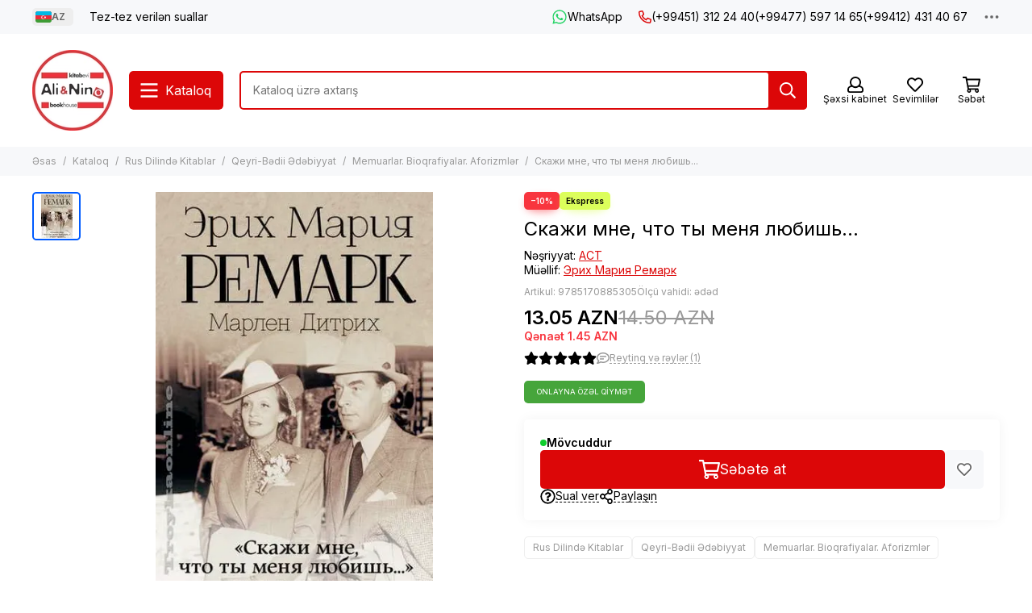

--- FILE ---
content_type: text/html; charset=utf-8
request_url: https://alinino.az/product/skazhi-mne-chto-ty-menya-lyubish
body_size: 70658
content:
<!doctype html>
<html lang="az"><head><meta data-config="{&quot;product_id&quot;:113757681}" name="page-config" content="" /><meta data-config="{&quot;money_with_currency_format&quot;:{&quot;delimiter&quot;:&quot;&quot;,&quot;separator&quot;:&quot;.&quot;,&quot;format&quot;:&quot;%n %u&quot;,&quot;unit&quot;:&quot;AZN&quot;,&quot;show_price_without_cents&quot;:0},&quot;currency_code&quot;:&quot;AZN&quot;,&quot;currency_iso_code&quot;:&quot;AZN&quot;,&quot;default_currency&quot;:{&quot;title&quot;:&quot;Азербайджанский манат&quot;,&quot;code&quot;:&quot;AZN&quot;,&quot;rate&quot;:&quot;44.6615&quot;,&quot;format_string&quot;:&quot;%n %u&quot;,&quot;unit&quot;:&quot;AZN&quot;,&quot;price_separator&quot;:&quot;&quot;,&quot;is_default&quot;:true,&quot;price_delimiter&quot;:&quot;&quot;,&quot;show_price_with_delimiter&quot;:false,&quot;show_price_without_cents&quot;:false},&quot;facebook&quot;:{&quot;pixelActive&quot;:false,&quot;currency_code&quot;:&quot;AZN&quot;,&quot;use_variants&quot;:false},&quot;vk&quot;:{&quot;pixel_active&quot;:null,&quot;price_list_id&quot;:null},&quot;new_ya_metrika&quot;:true,&quot;ecommerce_data_container&quot;:&quot;dataLayer&quot;,&quot;common_js_version&quot;:null,&quot;vue_ui_version&quot;:null,&quot;feedback_captcha_enabled&quot;:null,&quot;account_id&quot;:490615,&quot;hide_items_out_of_stock&quot;:false,&quot;forbid_order_over_existing&quot;:true,&quot;minimum_items_price&quot;:null,&quot;enable_comparison&quot;:true,&quot;locale&quot;:&quot;az&quot;,&quot;client_group&quot;:null,&quot;consent_to_personal_data&quot;:{&quot;active&quot;:false,&quot;obligatory&quot;:true,&quot;description&quot;:&quot;Настоящим подтверждаю, что я ознакомлен и согласен с условиями \u003ca href=&#39;/page/oferta&#39; target=&#39;blank&#39;\u003eоферты и политики конфиденциальности\u003c/a\u003e.&quot;},&quot;recaptcha_key&quot;:&quot;6LfXhUEmAAAAAOGNQm5_a2Ach-HWlFKD3Sq7vfFj&quot;,&quot;recaptcha_key_v3&quot;:&quot;6LcZi0EmAAAAAPNov8uGBKSHCvBArp9oO15qAhXa&quot;,&quot;yandex_captcha_key&quot;:&quot;ysc1_ec1ApqrRlTZTXotpTnO8PmXe2ISPHxsd9MO3y0rye822b9d2&quot;,&quot;checkout_float_order_content_block&quot;:true,&quot;available_products_characteristics_ids&quot;:null,&quot;sber_id_app_id&quot;:&quot;5b5a3c11-72e5-4871-8649-4cdbab3ba9a4&quot;,&quot;theme_generation&quot;:2,&quot;quick_checkout_captcha_enabled&quot;:false,&quot;max_order_lines_count&quot;:500,&quot;sber_bnpl_min_amount&quot;:1000,&quot;sber_bnpl_max_amount&quot;:150000,&quot;counter_settings&quot;:{&quot;data_layer_name&quot;:&quot;dataLayer&quot;,&quot;new_counters_setup&quot;:false,&quot;add_to_cart_event&quot;:true,&quot;remove_from_cart_event&quot;:true,&quot;add_to_wishlist_event&quot;:true},&quot;site_setting&quot;:{&quot;show_cart_button&quot;:true,&quot;show_service_button&quot;:false,&quot;show_marketplace_button&quot;:false,&quot;show_quick_checkout_button&quot;:false},&quot;warehouses&quot;:[],&quot;captcha_type&quot;:&quot;google&quot;,&quot;human_readable_urls&quot;:false}" name="shop-config" content="" /><meta name='js-evnvironment' content='production' /><meta name='default-locale' content='az' /><meta name='insales-redefined-api-methods' content="[]" /><script type="text/javascript" src="https://static.insales-cdn.com/assets/static-versioned/v3.72/static/libs/lodash/4.17.21/lodash.min.js"></script>
<!--InsalesCounter -->
<script type="text/javascript">
(function() {
  if (typeof window.__insalesCounterId !== 'undefined') {
    return;
  }

  try {
    Object.defineProperty(window, '__insalesCounterId', {
      value: 490615,
      writable: true,
      configurable: true
    });
  } catch (e) {
    console.error('InsalesCounter: Failed to define property, using fallback:', e);
    window.__insalesCounterId = 490615;
  }

  if (typeof window.__insalesCounterId === 'undefined') {
    console.error('InsalesCounter: Failed to set counter ID');
    return;
  }

  let script = document.createElement('script');
  script.async = true;
  script.src = '/javascripts/insales_counter.js?7';
  let firstScript = document.getElementsByTagName('script')[0];
  firstScript.parentNode.insertBefore(script, firstScript);
})();
</script>
<!-- /InsalesCounter -->
      <script>gtmDataLayer = []; gtmDataLayer.push({
      'ecommerce': {
        'detail': {
          'products': [{"id":"113757681","name":"Скажи мне, что ты меня любишь...","category":"Kataloq/Rus Dilində Kitablar/Qeyri-Bədii Ədəbiyyat/Memuarlar. Bioqrafiyalar. Aforizmlər","price":"13.05"}]
         }
       }
    });</script>
      <!-- Google Tag Manager -->
      <script>(function(w,d,s,l,i){w[l]=w[l]||[];w[l].push({'gtm.start':
      new Date().getTime(),event:'gtm.js'});var f=d.getElementsByTagName(s)[0],
      j=d.createElement(s),dl=l!='dataLayer'?'&l='+l:'';j.async=true;j.src=
      'https://www.googletagmanager.com/gtm.js?id='+i+dl;f.parentNode.insertBefore(j,f);
      })(window,document,'script','gtmDataLayer','GTM-WSB6C9N');
      </script>
      <!-- End Google Tag Manager -->

	<meta charset="utf-8">
	<meta http-equiv="X-UA-Compatible" content="IE=edge,chrome=1">
	<meta name="viewport" content="width=device-width, initial-scale=1, maximum-scale=5, user-scalable=no">
	<meta name="theme-color" content="#ffffff">
	<meta name="format-detection" content="telephone=no">
	<meta name="p:domain_verify" content="7bfc3ad94f3434e1f6513e52f17004e6"/><meta name="robots" content="index, follow">
		<title>Bakıda Скажи мне, что ты меня любишь... Эрих Мария Ремарк isbn 9785170885305 — Alinino.az</title><meta name="description" content="Bakıda Скажи мне, что ты меня любишь... Эрих Мария Ремарк isbn 9785170885305 Azerbaycanın butun rayonlarına çatdırılma ilə al Alinino.az. Эрих Мария Ремарк &amp;ndash; Erich Maria Remarque &amp;ndash; Erix Mariya Remark"><link rel="canonical" href="https://alinino.az/product/skazhi-mne-chto-ty-menya-lyubish"><link rel="preconnect" href="https://static.insales-cdn.com" crossorigin>
	<link rel="preconnect" href="https://fonts.googleapis.com">
	<link rel="preconnect" href="https://fonts.gstatic.com" crossorigin>
	<link rel="preload" href="https://static.insales-cdn.com/assets/1/2209/6523041/1768201135/theme.css" as="style">
	<link href="https://static.insales-cdn.com/assets/1/2209/6523041/1768201135/theme.css" rel="stylesheet"><link rel="preload" href="https://static.insales-cdn.com/assets/1/2209/6523041/1768201135/theme.product.css" as="style">
			<link href="https://static.insales-cdn.com/assets/1/2209/6523041/1768201135/theme.product.css" rel="stylesheet"><link rel="preload" href="https://fonts.googleapis.com/css2?family=Inter:wght@400;600&display=swap" as="style">
	<link rel="stylesheet" href="https://fonts.googleapis.com/css2?family=Inter:wght@400;600&display=swap" media="print" onload="this.media='all'">
	<noscript>
		<link rel="stylesheet" href="https://fonts.googleapis.com/css2?family=Inter:wght@400;600&display=swap">
	</noscript><link rel="preload" as="script" href="https://static.insales-cdn.com/assets/common-js/common.v2.25.28.js">
	<link rel="preload" as="script" href="https://static.insales-cdn.com/assets/1/2209/6523041/1768201135/plugins.js">
	<link rel="preload" as="script" href="https://static.insales-cdn.com/assets/1/2209/6523041/1768201135/theme.js"><meta property="og:title" content="Скажи мне, что ты меня любишь...">
		<meta property="og:type" content="website">
		<meta property="og:url" content="https://alinino.az/product/skazhi-mne-chto-ty-menya-lyubish">
		<meta property="og:image" content="https://static.insales-cdn.com/images/products/1/4399/171077935/e0e9ec72ffa4f767104d6d9fbb4721f6.JPG">
		<meta property="og:description" content="Эрих Мария Ремарк &amp;ndash; Erich Maria Remarque &amp;ndash; Erix Mariya Remark"><link href="https://static.insales-cdn.com/r/K02aT-k4S2k/rs:fill-down:32:32:1/q:85/plain/files/1/2265/111765721/original/Logo_Ali_Nino.png@png" rel="icon" sizes="32x32" type="image/png"><meta name='product-id' content='113757681' />
</head><body class="">
<!-- Yandex.Metrika counter -->
<script type="text/javascript" >
   (function(m,e,t,r,i,k,a){m[i]=m[i]||function(){(m[i].a=m[i].a||[]).push(arguments)};
   m[i].l=1*new Date();k=e.createElement(t),a=e.getElementsByTagName(t)[0],k.async=1,k.src=r,a.parentNode.insertBefore(k,a)})
   (window, document, "script", "https://mc.yandex.ru/metrika/tag.js", "ym");

   ym(22208425, "init", {
        webvisor:true,
        ecommerce:dataLayer,
        clickmap:true,
        trackLinks:true,
        accurateTrackBounce:true
   });
</script>
<script type="text/javascript">
  window.dataLayer = window.dataLayer || [];
  window.dataLayer.push({"ecommerce":{"currencyCode":"AZN","detail":{"products":[{"id":113757681,"name":"Скажи мне, что ты меня любишь...","category":"Kataloq/Rus Dilində Kitablar/Qeyri-Bədii Ədəbiyyat/Memuarlar. Bioqrafiyalar. Aforizmlər","price":13.05}]}}});
</script>
<noscript><div><img src="https://mc.yandex.ru/watch/22208425" style="position:absolute; left:-9999px;" alt="" /></div></noscript>
<!-- /Yandex.Metrika counter -->
<div data-grid-layout="product">
			<header data-grid="header"><div class="header"><div class="header-panel">
		<div class="container">
			<div class="row align-items-center"><div class="col-auto"><div class="dropdown dropdown_type_language">
	<span class="dropdown__bage"><img data-src="https://static.insales-cdn.com/images/flags/1/2913/535393/original/az.svg" alt="Azərbaycan" width="18" height="14" class="lazy">AZ</span>
	<div class="dropdown__popup"><a href="/product/skazhi-mne-chto-ty-menya-lyubish" class="dropdown__item is-active">
				<span class="dropdown__flag"><img data-src="https://static.insales-cdn.com/images/flags/1/2913/535393/original/az.svg" alt="Azərbaycan" width="24" height="18" class="lazy"></span>
				<span class="dropdown__title">Azərbaycan</span>
			</a><a href="/product/skazhi-mne-chto-ty-menya-lyubish?lang=en" class="dropdown__item">
				<span class="dropdown__flag"><img data-src="https://static.insales-cdn.com/images/flags/1/2912/535392/original/en.svg" alt="English" width="24" height="18" class="lazy"></span>
				<span class="dropdown__title">English</span>
			</a><a href="/product/skazhi-mne-chto-ty-menya-lyubish?lang=ru" class="dropdown__item">
				<span class="dropdown__flag"><img data-src="https://static.insales-cdn.com/images/flags/1/80/532560/original/ru.svg" alt="Русский" width="24" height="18" class="lazy"></span>
				<span class="dropdown__title">Русский</span>
			</a></div>
</div></div><div class="col">
					<div class="header-panel__pages">
						<div class="cut-list js-cut-list"><div class="cut-list__elem"><a href="/page/faq-page" class="header-panel__page">Tez-tez verilən suallar</a></div></div>
					</div>
				</div><div class="col-auto">
							<div class="header-panel__messengers"><div class="social">
		<div class="social__items"><a href="https://api.whatsapp.com/send?phone=994513122440" class="social__item social__item_whatsapp" rel="noopener noreferrer nofollow" target="_blank" data-social-qr='{"title": "WhatsApp", "url": "https://api.whatsapp.com/send?phone=994513122440", "icon": "whatsapp"}' title="WhatsApp"><svg xmlns="http://www.w3.org/2000/svg" viewBox="0 0 448 512" class="svg-social" data-social="whatsapp"><use xlink:href="#svg-social-whatsapp"></use></svg><span class="social__title">WhatsApp</span></a></div>
	</div></div>
						</div><div class="col-auto">
						<div class="header-panel__phones"><a href="tel:+994513122440"><svg xmlns="http://www.w3.org/2000/svg" viewBox="0 0 512 512" class="svg-icon" data-icon="phone"><use xlink:href="#svg-icon-phone"></use></svg>(+99451) 312 24 40</a><a href="tel:+994775971465">(+99477) 597 14 65</a><a href="tel:+994124314067">(+99412) 431 40 67</a></div>
					</div><div class="col-auto">
					<div class="dropdown dropdown_type_contacts">
						<span class="dropdown__bage"><svg xmlns="http://www.w3.org/2000/svg" viewBox="0 0 512 512" class="svg-icon" data-icon="ellipsis"><use xlink:href="#svg-icon-ellipsis"></use></svg></span>
						<div class="dropdown__popup is-right"><div class="dropdown__callback">
									<button type="button" class="button button--block button--secondary js-msg-show" data-template="popup-callback">Zəng sifarişi</button>
								</div><div class="dropdown__item"><div class="contacts"><div class="contacts__item">
      <div class="contacts__icon"><svg xmlns="http://www.w3.org/2000/svg" viewBox="0 0 512 512" class="svg-icon" data-icon="mail"><use xlink:href="#svg-icon-mail"></use></svg></div>
      <div class="contacts__title"><a href="mailto:info@alinino.az">info@alinino.az</a></div>
    </div><div class="contacts__item">
      <div class="contacts__icon"><svg xmlns="http://www.w3.org/2000/svg" viewBox="0 0 512 512" class="svg-icon" data-icon="clock"><use xlink:href="#svg-icon-clock"></use></svg></div>
      <div class="contacts__title"><p>Biz həftənin 7 g&uuml;n&uuml;, saat 9:00 - 20:00 qədər &ccedil;atdırılma edirik.</p></div>
    </div></div></div><div class="social social_type_grid">
		<div class="social__items"><a href="https://www.facebook.com/aliandnino.azerbaijan" class="social__item social__item_facebook" rel="noopener noreferrer nofollow" target="_blank" data-social-qr='{"title": "Facebook", "url": "https://www.facebook.com/aliandnino.azerbaijan", "icon": "facebook"}' title="Facebook"><svg xmlns="http://www.w3.org/2000/svg" viewBox="0 0 264 512" class="svg-social" data-social="facebook"><use xlink:href="#svg-social-facebook"></use></svg></a><a href="https://www.instagram.com/ali_and_nino/" class="social__item social__item_instagram" rel="noopener noreferrer nofollow" target="_blank" data-social-qr='{"title": "Instagram", "url": "https://www.instagram.com/ali_and_nino/", "icon": "instagram"}' title="Instagram"><svg xmlns="http://www.w3.org/2000/svg" viewBox="0 0 100 100" class="svg-social" data-social="instagram"><use xlink:href="#svg-social-instagram"></use></svg></a><a href="https://www.youtube.com/channel/UCDFEScj7flj0VXff8s_TB0g" class="social__item social__item_youtube" rel="noopener noreferrer nofollow" target="_blank" data-social-qr='{"title": "YouTube", "url": "https://www.youtube.com/channel/UCDFEScj7flj0VXff8s_TB0g", "icon": "youtube"}' title="YouTube"><svg xmlns="http://www.w3.org/2000/svg" viewBox="0 0 576 512" class="svg-social" data-social="youtube"><use xlink:href="#svg-social-youtube"></use></svg></a><a href="https://twitter.com/Ali_and_Nino" class="social__item social__item_x" rel="noopener noreferrer nofollow" target="_blank" data-social-qr='{"title": "X", "url": "https://twitter.com/Ali_and_Nino", "icon": "x"}' title="X"><svg xmlns="http://www.w3.org/2000/svg" viewBox="0 0 512 512" class="svg-social" data-social="x"><use xlink:href="#svg-social-x"></use></svg></a><a href="https://t.me/ali_nino" class="social__item social__item_telegram" rel="noopener noreferrer nofollow" target="_blank" data-social-qr='{"title": "Telegram", "url": "https://t.me/ali_nino", "icon": "telegram"}' title="Telegram"><svg xmlns="http://www.w3.org/2000/svg" viewBox="0 0 100 100" class="svg-social" data-social="telegram"><use xlink:href="#svg-social-telegram"></use></svg></a><a href="http://www.pinterest.com/ali_and_nino" class="social__item social__item_pinterest" rel="noopener noreferrer nofollow" target="_blank" data-social-qr='{"title": "Pinterest", "url": "http://www.pinterest.com/ali_and_nino", "icon": "pinterest"}' title="Pinterest"><svg xmlns="http://www.w3.org/2000/svg" viewBox="0 0 496 512" class="svg-social" data-social="pinterest"><use xlink:href="#svg-social-pinterest"></use></svg></a></div>
	</div></div>
					</div>
				</div>
			</div>
		</div>
	</div>
	<div class="header-main js-header-main-sticky">
		<div class="container header-main__container">
			<div class="row align-items-center header-main__row">
				<div class="col-auto header-main__col-menu"><div class="mobile-menu js-mobile-menu">
	<button class="mobile-menu__trigger js-mobile-menu-trigger" data-toolbar-item="mobile-menu"><svg xmlns="http://www.w3.org/2000/svg" viewBox="0 0 448 512" class="svg-icon" data-icon="bars"><use xlink:href="#svg-icon-bars"></use></svg></button>
	<div class="mobile-menu__dropdown">
		<span class="mobile-menu__header">
<div class="dropdown dropdown_type_language">
	<span class="dropdown__bage"><img data-src="https://static.insales-cdn.com/images/flags/1/2913/535393/original/az.svg" alt="Azərbaycan" width="18" height="14" class="lazy">AZ</span>
	<div class="dropdown__popup"><a href="/product/skazhi-mne-chto-ty-menya-lyubish" class="dropdown__item is-active">
				<span class="dropdown__flag"><img data-src="https://static.insales-cdn.com/images/flags/1/2913/535393/original/az.svg" alt="Azərbaycan" width="24" height="18" class="lazy"></span>
				<span class="dropdown__title">Azərbaycan</span>
			</a><a href="/product/skazhi-mne-chto-ty-menya-lyubish?lang=en" class="dropdown__item">
				<span class="dropdown__flag"><img data-src="https://static.insales-cdn.com/images/flags/1/2912/535392/original/en.svg" alt="English" width="24" height="18" class="lazy"></span>
				<span class="dropdown__title">English</span>
			</a><a href="/product/skazhi-mne-chto-ty-menya-lyubish?lang=ru" class="dropdown__item">
				<span class="dropdown__flag"><img data-src="https://static.insales-cdn.com/images/flags/1/80/532560/original/ru.svg" alt="Русский" width="24" height="18" class="lazy"></span>
				<span class="dropdown__title">Русский</span>
			</a></div>
</div><button class="mobile-menu__close js-mobile-menu-close" aria-label="close"><svg viewBox="0 0 32 32"><path d="M10,10 L22,22 M22,10 L10,22"></path></svg></button></span>
		<div class="mobile-menu__content"><div class="mobile-collections"><div class="mobile-collections__item" data-nav-item="9303868"><a href="/collection/bestsellery">Bestsellerlər</a></div><div class="mobile-collections__item" data-nav-item="8596871"><a href="/collection/knigi-na-azerbaydzhanskom-yazyke" class="js-mobile-collections-toggle">Azərbaycan Dilində Kitablar<span><svg xmlns="http://www.w3.org/2000/svg" viewBox="0 0 256 512" class="svg-icon" data-icon="chevron-right"><use xlink:href="#svg-icon-chevron-right"></use></svg></span></a>
								<div class="mobile-collections__submenu">
									<div class="mobile-menu__header"><button class="mobile-collections__back js-mobile-collections-toggle" aria-label="back"><svg xmlns="http://www.w3.org/2000/svg" viewBox="0 0 256 512" class="svg-icon" data-icon="chevron-left"><use xlink:href="#svg-icon-chevron-left"></use></svg></button><div class="mobile-menu__header-title">Azərbaycan Dilində Kitablar</div><button class="mobile-menu__close js-mobile-menu-close" aria-label="close"><svg viewBox="0 0 32 32"><path d="M10,10 L22,22 M22,10 L10,22"></path></svg></button></div>
									<div class="mobile-menu__content">
										<div class="mobile-collections__item" data-nav-item="8596871-all"><a href="/collection/knigi-na-azerbaydzhanskom-yazyke">Bütün məhsullar</a></div><div class="mobile-collections__item" data-nav-item="8596872"><a href="/collection/detskaya-literatura-az" class="js-mobile-collections-toggle">Uşaq Ədəbiyyatı<span><svg xmlns="http://www.w3.org/2000/svg" viewBox="0 0 256 512" class="svg-icon" data-icon="chevron-right"><use xlink:href="#svg-icon-chevron-right"></use></svg></span></a>
													<div class="mobile-collections__submenu">
														<div class="mobile-menu__header"><button class="mobile-collections__back js-mobile-collections-toggle" aria-label="back"><svg xmlns="http://www.w3.org/2000/svg" viewBox="0 0 256 512" class="svg-icon" data-icon="chevron-left"><use xlink:href="#svg-icon-chevron-left"></use></svg></button><div class="mobile-menu__header-title">Uşaq Ədəbiyyatı</div><button class="mobile-menu__close js-mobile-menu-close" aria-label="close"><svg viewBox="0 0 32 32"><path d="M10,10 L22,22 M22,10 L10,22"></path></svg></button></div>
														<div class="mobile-menu__content">
															<div class="mobile-collections__item" data-nav-item="8596872-all"><a href="/collection/detskaya-literatura-az">Bütün məhsullar</a></div><div class="mobile-collections__item" data-nav-item="8596873"><a href="/collection/raskraski-dlya-malyshey">Boyamalar</a></div><div class="mobile-collections__item" data-nav-item="8596874"><a href="/collection/skazki">Nağıllar</a></div><div class="mobile-collections__item" data-nav-item="8596875"><a href="/collection/hudozhestvennaya-literatura-dlya-detey" class="js-mobile-collections-toggle">Uşaqlar Üçün Bədii Ədəbiyyat<span><svg xmlns="http://www.w3.org/2000/svg" viewBox="0 0 256 512" class="svg-icon" data-icon="chevron-right"><use xlink:href="#svg-icon-chevron-right"></use></svg></span></a>
																		<div class="mobile-collections__submenu">
																			<div class="mobile-menu__header"><button class="mobile-collections__back js-mobile-collections-toggle" aria-label="back"><svg xmlns="http://www.w3.org/2000/svg" viewBox="0 0 256 512" class="svg-icon" data-icon="chevron-left"><use xlink:href="#svg-icon-chevron-left"></use></svg></button><div class="mobile-menu__header-title">Uşaqlar Üçün Bədii Ədəbiyyat</div><button class="mobile-menu__close js-mobile-menu-close" aria-label="close"><svg viewBox="0 0 32 32"><path d="M10,10 L22,22 M22,10 L10,22"></path></svg></button></div>
																			<div class="mobile-menu__content">
																				<div class="mobile-collections__item" data-nav-item="8596875-all"><a href="/collection/hudozhestvennaya-literatura-dlya-detey">Bütün məhsullar</a></div><div class="mobile-collections__item" data-nav-item="18431050">
																						<a href="/collection/0-6-year-2">0-6 yaş</a>
																					</div><div class="mobile-collections__item" data-nav-item="18431057">
																						<a href="/collection/6-12-year-2">6-12 yaş</a>
																					</div></div>
																		</div></div><div class="mobile-collections__item" data-nav-item="8596876"><a href="/collection/entsiklopedii-obuchenie" class="js-mobile-collections-toggle">Ensiklopediyalar.Təlim<span><svg xmlns="http://www.w3.org/2000/svg" viewBox="0 0 256 512" class="svg-icon" data-icon="chevron-right"><use xlink:href="#svg-icon-chevron-right"></use></svg></span></a>
																		<div class="mobile-collections__submenu">
																			<div class="mobile-menu__header"><button class="mobile-collections__back js-mobile-collections-toggle" aria-label="back"><svg xmlns="http://www.w3.org/2000/svg" viewBox="0 0 256 512" class="svg-icon" data-icon="chevron-left"><use xlink:href="#svg-icon-chevron-left"></use></svg></button><div class="mobile-menu__header-title">Ensiklopediyalar.Təlim</div><button class="mobile-menu__close js-mobile-menu-close" aria-label="close"><svg viewBox="0 0 32 32"><path d="M10,10 L22,22 M22,10 L10,22"></path></svg></button></div>
																			<div class="mobile-menu__content">
																				<div class="mobile-collections__item" data-nav-item="8596876-all"><a href="/collection/entsiklopedii-obuchenie">Bütün məhsullar</a></div><div class="mobile-collections__item" data-nav-item="17732741">
																						<a href="/collection/0-6-year">0-6 yaş</a>
																					</div><div class="mobile-collections__item" data-nav-item="17732743">
																						<a href="/collection/6-12-year">6-12 yaş</a>
																					</div></div>
																		</div></div><div class="mobile-collections__item" data-nav-item="10992227"><a href="/collection/bestseller">Bestseller</a></div></div>
													</div></div><div class="mobile-collections__item" data-nav-item="8596877"><a href="/collection/nehudozhestvennaya-literatura-az" class="js-mobile-collections-toggle">Qeyri-Bədii Ədəbiyyat<span><svg xmlns="http://www.w3.org/2000/svg" viewBox="0 0 256 512" class="svg-icon" data-icon="chevron-right"><use xlink:href="#svg-icon-chevron-right"></use></svg></span></a>
													<div class="mobile-collections__submenu">
														<div class="mobile-menu__header"><button class="mobile-collections__back js-mobile-collections-toggle" aria-label="back"><svg xmlns="http://www.w3.org/2000/svg" viewBox="0 0 256 512" class="svg-icon" data-icon="chevron-left"><use xlink:href="#svg-icon-chevron-left"></use></svg></button><div class="mobile-menu__header-title">Qeyri-Bədii Ədəbiyyat</div><button class="mobile-menu__close js-mobile-menu-close" aria-label="close"><svg viewBox="0 0 32 32"><path d="M10,10 L22,22 M22,10 L10,22"></path></svg></button></div>
														<div class="mobile-menu__content">
															<div class="mobile-collections__item" data-nav-item="8596877-all"><a href="/collection/nehudozhestvennaya-literatura-az">Bütün məhsullar</a></div><div class="mobile-collections__item" data-nav-item="19241510"><a href="/collection/psihologiya-i-biznes" class="js-mobile-collections-toggle">Psixologiya və biznes<span><svg xmlns="http://www.w3.org/2000/svg" viewBox="0 0 256 512" class="svg-icon" data-icon="chevron-right"><use xlink:href="#svg-icon-chevron-right"></use></svg></span></a>
																		<div class="mobile-collections__submenu">
																			<div class="mobile-menu__header"><button class="mobile-collections__back js-mobile-collections-toggle" aria-label="back"><svg xmlns="http://www.w3.org/2000/svg" viewBox="0 0 256 512" class="svg-icon" data-icon="chevron-left"><use xlink:href="#svg-icon-chevron-left"></use></svg></button><div class="mobile-menu__header-title">Psixologiya və biznes</div><button class="mobile-menu__close js-mobile-menu-close" aria-label="close"><svg viewBox="0 0 32 32"><path d="M10,10 L22,22 M22,10 L10,22"></path></svg></button></div>
																			<div class="mobile-menu__content">
																				<div class="mobile-collections__item" data-nav-item="19241510-all"><a href="/collection/psihologiya-i-biznes">Bütün məhsullar</a></div><div class="mobile-collections__item" data-nav-item="24157154">
																						<a href="/collection/biznes">Biznes</a>
																					</div><div class="mobile-collections__item" data-nav-item="24157156">
																						<a href="/collection/psixologiya-ve-ferdi-inkisaf">Psixologiya və fərdi inkişaf</a>
																					</div></div>
																		</div></div><div class="mobile-collections__item" data-nav-item="8596879"><a href="/collection/istoriya">Tarix. Hüquq</a></div><div class="mobile-collections__item" data-nav-item="8596880"><a href="/collection/kulinariya-zdorovie-dosug">Kulinariya.Asudə Vaxt. Hobbi</a></div><div class="mobile-collections__item" data-nav-item="8596881"><a href="/collection/meditsina">Tibb, sağlamlıq</a></div><div class="mobile-collections__item" data-nav-item="8596882"><a href="/collection/memuary-biografii">Memuarlar. Bioqrafiyalar. Aforizmlər</a></div><div class="mobile-collections__item" data-nav-item="8596884"><a href="/collection/religiya-ezoterika">Din. Məxfilik</a></div><div class="mobile-collections__item" data-nav-item="8596885"><a href="/collection/filosofiya">Fəlsəfə və Elm</a></div><div class="mobile-collections__item" data-nav-item="11144226"><a href="/collection/foreign-languages-dictionaries">Hazırlıq. Xarici dil. Lüğətlər</a></div><div class="mobile-collections__item" data-nav-item="10992228"><a href="/collection/bestseller-2">Bestseller</a></div></div>
													</div></div><div class="mobile-collections__item" data-nav-item="8596888"><a href="/collection/hudozhestvennaya-literatura-az" class="js-mobile-collections-toggle">Bədii Ədəbiyyat<span><svg xmlns="http://www.w3.org/2000/svg" viewBox="0 0 256 512" class="svg-icon" data-icon="chevron-right"><use xlink:href="#svg-icon-chevron-right"></use></svg></span></a>
													<div class="mobile-collections__submenu">
														<div class="mobile-menu__header"><button class="mobile-collections__back js-mobile-collections-toggle" aria-label="back"><svg xmlns="http://www.w3.org/2000/svg" viewBox="0 0 256 512" class="svg-icon" data-icon="chevron-left"><use xlink:href="#svg-icon-chevron-left"></use></svg></button><div class="mobile-menu__header-title">Bədii Ədəbiyyat</div><button class="mobile-menu__close js-mobile-menu-close" aria-label="close"><svg viewBox="0 0 32 32"><path d="M10,10 L22,22 M22,10 L10,22"></path></svg></button></div>
														<div class="mobile-menu__content">
															<div class="mobile-collections__item" data-nav-item="8596888-all"><a href="/collection/hudozhestvennaya-literatura-az">Bütün məhsullar</a></div><div class="mobile-collections__item" data-nav-item="8596889"><a href="/collection/detektivy-trillery" class="js-mobile-collections-toggle">Detektivlər. Trillerlər<span><svg xmlns="http://www.w3.org/2000/svg" viewBox="0 0 256 512" class="svg-icon" data-icon="chevron-right"><use xlink:href="#svg-icon-chevron-right"></use></svg></span></a>
																		<div class="mobile-collections__submenu">
																			<div class="mobile-menu__header"><button class="mobile-collections__back js-mobile-collections-toggle" aria-label="back"><svg xmlns="http://www.w3.org/2000/svg" viewBox="0 0 256 512" class="svg-icon" data-icon="chevron-left"><use xlink:href="#svg-icon-chevron-left"></use></svg></button><div class="mobile-menu__header-title">Detektivlər. Trillerlər</div><button class="mobile-menu__close js-mobile-menu-close" aria-label="close"><svg viewBox="0 0 32 32"><path d="M10,10 L22,22 M22,10 L10,22"></path></svg></button></div>
																			<div class="mobile-menu__content">
																				<div class="mobile-collections__item" data-nav-item="8596889-all"><a href="/collection/detektivy-trillery">Bütün məhsullar</a></div><div class="mobile-collections__item" data-nav-item="9308619">
																						<a href="/collection/cingiz-abdullayev">Çingiz Abdullayev</a>
																					</div></div>
																		</div></div><div class="mobile-collections__item" data-nav-item="8596890"><a href="/collection/istoricheskie-romany">Tarixi Romanlar</a></div><div class="mobile-collections__item" data-nav-item="8596892"><a href="/collection/lyubovnye-romany">Sevgi Romanları</a></div><div class="mobile-collections__item" data-nav-item="8596893"><a href="/collection/mirovaya-i-azerbaydzhanskaya-klassika">Azərbaycan Və Dünya Klassikası</a></div><div class="mobile-collections__item" data-nav-item="8596894"><a href="/collection/poeziya">Poeziya</a></div><div class="mobile-collections__item" data-nav-item="8596895"><a href="/collection/sovremennaya-azerbaydzhanskaya-literatura">Müasir Azərbaycan Ədəbiyyatı</a></div><div class="mobile-collections__item" data-nav-item="8596896"><a href="/collection/sovremennaya-zarubezhnaya-proza">Müasir Xarici Nəşrlər</a></div><div class="mobile-collections__item" data-nav-item="8596897"><a href="/collection/fantastika-mistika">Fantastika. Mistika</a></div><div class="mobile-collections__item" data-nav-item="10992237"><a href="/collection/bestseller-3">Bestseller</a></div></div>
													</div></div><div class="mobile-collections__item" data-nav-item="9465387"><a href="/collection/business-books" class="js-mobile-collections-toggle">Biznes, psixologiya, motivasiya<span><svg xmlns="http://www.w3.org/2000/svg" viewBox="0 0 256 512" class="svg-icon" data-icon="chevron-right"><use xlink:href="#svg-icon-chevron-right"></use></svg></span></a>
													<div class="mobile-collections__submenu">
														<div class="mobile-menu__header"><button class="mobile-collections__back js-mobile-collections-toggle" aria-label="back"><svg xmlns="http://www.w3.org/2000/svg" viewBox="0 0 256 512" class="svg-icon" data-icon="chevron-left"><use xlink:href="#svg-icon-chevron-left"></use></svg></button><div class="mobile-menu__header-title">Biznes, psixologiya, motivasiya</div><button class="mobile-menu__close js-mobile-menu-close" aria-label="close"><svg viewBox="0 0 32 32"><path d="M10,10 L22,22 M22,10 L10,22"></path></svg></button></div>
														<div class="mobile-menu__content">
															<div class="mobile-collections__item" data-nav-item="9465387-all"><a href="/collection/business-books">Bütün məhsullar</a></div><div class="mobile-collections__item" data-nav-item="8596878"><a href="/collection/biznes-literatura">Biznes Haqqında</a></div><div class="mobile-collections__item" data-nav-item="8596883"><a href="/collection/psihologiya">Psixologiya və fərdi inkişaf</a></div><div class="mobile-collections__item" data-nav-item="10992297"><a href="/collection/bestseller-25dcef">Bestseller</a></div></div>
													</div></div><div class="mobile-collections__item" data-nav-item="30861576"><a href="/collection/bestseller-cd3e00">Bestseller</a></div></div>
								</div></div><div class="mobile-collections__item" data-nav-item="8596898"><a href="/collection/knigi-na-russkom-yazyke" class="js-mobile-collections-toggle">Rus Dilində Kitablar<span><svg xmlns="http://www.w3.org/2000/svg" viewBox="0 0 256 512" class="svg-icon" data-icon="chevron-right"><use xlink:href="#svg-icon-chevron-right"></use></svg></span></a>
								<div class="mobile-collections__submenu">
									<div class="mobile-menu__header"><button class="mobile-collections__back js-mobile-collections-toggle" aria-label="back"><svg xmlns="http://www.w3.org/2000/svg" viewBox="0 0 256 512" class="svg-icon" data-icon="chevron-left"><use xlink:href="#svg-icon-chevron-left"></use></svg></button><div class="mobile-menu__header-title">Rus Dilində Kitablar</div><button class="mobile-menu__close js-mobile-menu-close" aria-label="close"><svg viewBox="0 0 32 32"><path d="M10,10 L22,22 M22,10 L10,22"></path></svg></button></div>
									<div class="mobile-menu__content">
										<div class="mobile-collections__item" data-nav-item="8596898-all"><a href="/collection/knigi-na-russkom-yazyke">Bütün məhsullar</a></div><div class="mobile-collections__item" data-nav-item="8596899"><a href="/collection/detskaya-literatura" class="js-mobile-collections-toggle">Uşaq Ədəbiyyatı<span><svg xmlns="http://www.w3.org/2000/svg" viewBox="0 0 256 512" class="svg-icon" data-icon="chevron-right"><use xlink:href="#svg-icon-chevron-right"></use></svg></span></a>
													<div class="mobile-collections__submenu">
														<div class="mobile-menu__header"><button class="mobile-collections__back js-mobile-collections-toggle" aria-label="back"><svg xmlns="http://www.w3.org/2000/svg" viewBox="0 0 256 512" class="svg-icon" data-icon="chevron-left"><use xlink:href="#svg-icon-chevron-left"></use></svg></button><div class="mobile-menu__header-title">Uşaq Ədəbiyyatı</div><button class="mobile-menu__close js-mobile-menu-close" aria-label="close"><svg viewBox="0 0 32 32"><path d="M10,10 L22,22 M22,10 L10,22"></path></svg></button></div>
														<div class="mobile-menu__content">
															<div class="mobile-collections__item" data-nav-item="8596899-all"><a href="/collection/detskaya-literatura">Bütün məhsullar</a></div><div class="mobile-collections__item" data-nav-item="8596902"><a href="/collection/skazki-2">Nağıllar</a></div><div class="mobile-collections__item" data-nav-item="9284605"><a href="/collection/hudozhestvennaya-literatura-dlya-detey-e997e3">Uşaqlar Üçün Bədii Ədəbiyyat</a></div><div class="mobile-collections__item" data-nav-item="8596903"><a href="/collection/entsiklopedii-obuchenie-2" class="js-mobile-collections-toggle">Öyrədici vəsaitlər<span><svg xmlns="http://www.w3.org/2000/svg" viewBox="0 0 256 512" class="svg-icon" data-icon="chevron-right"><use xlink:href="#svg-icon-chevron-right"></use></svg></span></a>
																		<div class="mobile-collections__submenu">
																			<div class="mobile-menu__header"><button class="mobile-collections__back js-mobile-collections-toggle" aria-label="back"><svg xmlns="http://www.w3.org/2000/svg" viewBox="0 0 256 512" class="svg-icon" data-icon="chevron-left"><use xlink:href="#svg-icon-chevron-left"></use></svg></button><div class="mobile-menu__header-title">Öyrədici vəsaitlər</div><button class="mobile-menu__close js-mobile-menu-close" aria-label="close"><svg viewBox="0 0 32 32"><path d="M10,10 L22,22 M22,10 L10,22"></path></svg></button></div>
																			<div class="mobile-menu__content">
																				<div class="mobile-collections__item" data-nav-item="8596903-all"><a href="/collection/entsiklopedii-obuchenie-2">Bütün məhsullar</a></div><div class="mobile-collections__item" data-nav-item="17560765">
																						<a href="/collection/0-2-year">0-2 yaş</a>
																					</div><div class="mobile-collections__item" data-nav-item="17560766">
																						<a href="/collection/2-3-year">2-3 yaş</a>
																					</div><div class="mobile-collections__item" data-nav-item="17560776">
																						<a href="/collection/3-4-year">3-4 yaş</a>
																					</div><div class="mobile-collections__item" data-nav-item="17560861">
																						<a href="/collection/4-5-year">4-5 yaş</a>
																					</div><div class="mobile-collections__item" data-nav-item="17560877">
																						<a href="/collection/5-6-year">5-6 yaş</a>
																					</div><div class="mobile-collections__item" data-nav-item="17560909">
																						<a href="/collection/6-7-year">6-7 yaş</a>
																					</div></div>
																		</div></div><div class="mobile-collections__item" data-nav-item="14418054"><a href="/collection/encyclopedia-2">Ensiklopediyalar</a></div><div class="mobile-collections__item" data-nav-item="18202075"><a href="/collection/music-books">Musiqili kitablar</a></div><div class="mobile-collections__item" data-nav-item="10992311"><a href="/collection/bestseller-b11265">Bestseller</a></div></div>
													</div></div><div class="mobile-collections__item" data-nav-item="8596905"><a href="/collection/nehudozhestvennaya-literatura" class="js-mobile-collections-toggle">Qeyri-Bədii Ədəbiyyat<span><svg xmlns="http://www.w3.org/2000/svg" viewBox="0 0 256 512" class="svg-icon" data-icon="chevron-right"><use xlink:href="#svg-icon-chevron-right"></use></svg></span></a>
													<div class="mobile-collections__submenu">
														<div class="mobile-menu__header"><button class="mobile-collections__back js-mobile-collections-toggle" aria-label="back"><svg xmlns="http://www.w3.org/2000/svg" viewBox="0 0 256 512" class="svg-icon" data-icon="chevron-left"><use xlink:href="#svg-icon-chevron-left"></use></svg></button><div class="mobile-menu__header-title">Qeyri-Bədii Ədəbiyyat</div><button class="mobile-menu__close js-mobile-menu-close" aria-label="close"><svg viewBox="0 0 32 32"><path d="M10,10 L22,22 M22,10 L10,22"></path></svg></button></div>
														<div class="mobile-menu__content">
															<div class="mobile-collections__item" data-nav-item="8596905-all"><a href="/collection/nehudozhestvennaya-literatura">Bütün məhsullar</a></div><div class="mobile-collections__item" data-nav-item="8596906"><a href="/collection/biznes-literatura-2">Biznes Haqqında</a></div><div class="mobile-collections__item" data-nav-item="8596907"><a href="/collection/biografii-memuary-aforizmy">Memuarlar. Bioqrafiyalar. Aforizmlər</a></div><div class="mobile-collections__item" data-nav-item="8596908"><a href="/collection/inostrannye-yazyki-slovari">Xarici Dil. Lüğətlər</a></div><div class="mobile-collections__item" data-nav-item="8596909"><a href="/collection/iskusstvo-kultura-arhitektura">İncəsənət. Mədəniyyət. Memarlıq</a></div><div class="mobile-collections__item" data-nav-item="8596910"><a href="/collection/istoriyapravo">Tarix. Hüqüq</a></div><div class="mobile-collections__item" data-nav-item="8596911"><a href="/collection/krasota-moda">Gözəllik. Dəb</a></div><div class="mobile-collections__item" data-nav-item="8596912"><a href="/collection/kulinariya-napitki">Kulinariya. İçkilər</a></div><div class="mobile-collections__item" data-nav-item="8596913"><a href="/collection/mat-i-ditya-vospitanie">Ana Və Uşaq. Tərbiyyə</a></div><div class="mobile-collections__item" data-nav-item="8596914"><a href="/collection/meditsina-2">Tibb. Sağlamlıq</a></div><div class="mobile-collections__item" data-nav-item="8596915"><a href="/collection/nauchno-populyarnaya-literatura">Elmi Ədəbiyyat</a></div><div class="mobile-collections__item" data-nav-item="8596917"><a href="/collection/psihologiya-ezoterika">Psixologiya. Ezoterika</a></div><div class="mobile-collections__item" data-nav-item="8596918"><a href="/collection/religiya-tayny">Din. Məxfilik</a></div><div class="mobile-collections__item" data-nav-item="8596919"><a href="/collection/rukodelie-dosug">Əl Işləri. Asudə Vaxt</a></div><div class="mobile-collections__item" data-nav-item="8596920"><a href="/collection/interier-dizayn">İnteryer. Dizayn</a></div><div class="mobile-collections__item" data-nav-item="8596921"><a href="/collection/turizm-karty-putevoditeli">Turizm. Xəritələr. Bələdçi</a></div><div class="mobile-collections__item" data-nav-item="8596922"><a href="/collection/filosofiya-2">Fəlsəfə</a></div><div class="mobile-collections__item" data-nav-item="10992320"><a href="/collection/bestseller-5d73ff">Bestseller</a></div></div>
													</div></div><div class="mobile-collections__item" data-nav-item="8596923"><a href="/collection/hudozhestvennaya-literatura" class="js-mobile-collections-toggle">Bədii Ədəbiyyat<span><svg xmlns="http://www.w3.org/2000/svg" viewBox="0 0 256 512" class="svg-icon" data-icon="chevron-right"><use xlink:href="#svg-icon-chevron-right"></use></svg></span></a>
													<div class="mobile-collections__submenu">
														<div class="mobile-menu__header"><button class="mobile-collections__back js-mobile-collections-toggle" aria-label="back"><svg xmlns="http://www.w3.org/2000/svg" viewBox="0 0 256 512" class="svg-icon" data-icon="chevron-left"><use xlink:href="#svg-icon-chevron-left"></use></svg></button><div class="mobile-menu__header-title">Bədii Ədəbiyyat</div><button class="mobile-menu__close js-mobile-menu-close" aria-label="close"><svg viewBox="0 0 32 32"><path d="M10,10 L22,22 M22,10 L10,22"></path></svg></button></div>
														<div class="mobile-menu__content">
															<div class="mobile-collections__item" data-nav-item="8596923-all"><a href="/collection/hudozhestvennaya-literatura">Bütün məhsullar</a></div><div class="mobile-collections__item" data-nav-item="8596924"><a href="/collection/azerbaydzhanskaya-literatura-na-russkom-yazyke">Azərbaycan Ədəbiyyatı Rus Dilində</a></div><div class="mobile-collections__item" data-nav-item="8596926"><a href="/collection/detektivy-trillery-2">Detektivlər. Trillerlər</a></div><div class="mobile-collections__item" data-nav-item="8596927"><a href="/collection/istoricheskie-romany-2">Tarixi Romanlar</a></div><div class="mobile-collections__item" data-nav-item="8596928"><a href="/collection/kinoromany">Kinoromanlar</a></div><div class="mobile-collections__item" data-nav-item="8596929"><a href="/collection/klassika-zarubezhnoy-prozy-2">Müasir Xarici Nəşr</a></div><div class="mobile-collections__item" data-nav-item="8596930"><a href="/collection/romany-o-lyubvi">Romanlar</a></div><div class="mobile-collections__item" data-nav-item="8596931"><a href="/collection/mirovaya-i-russkaya-klassika">Dünya Klassikası</a></div><div class="mobile-collections__item" data-nav-item="8596933"><a href="/collection/poeziya-2">Poeziya</a></div><div class="mobile-collections__item" data-nav-item="8596934"><a href="/collection/fantastika-uzhasy">Fantastika</a></div><div class="mobile-collections__item" data-nav-item="20362615"><a href="/collection/erotica">Erotika</a></div><div class="mobile-collections__item" data-nav-item="10992373"><a href="/collection/bestseller-3d9771">Bestseller</a></div></div>
													</div></div><div class="mobile-collections__item" data-nav-item="20243495"><a href="/collection/manga-comics">Manqa, komiks</a></div><div class="mobile-collections__item" data-nav-item="30861605"><a href="/collection/bestseller-051331">Bestseller</a></div></div>
								</div></div><div class="mobile-collections__item" data-nav-item="8596954"><a href="/collection/knigi-na-turetskom-yazyke" class="js-mobile-collections-toggle">Türk Dilində Kitablar<span><svg xmlns="http://www.w3.org/2000/svg" viewBox="0 0 256 512" class="svg-icon" data-icon="chevron-right"><use xlink:href="#svg-icon-chevron-right"></use></svg></span></a>
								<div class="mobile-collections__submenu">
									<div class="mobile-menu__header"><button class="mobile-collections__back js-mobile-collections-toggle" aria-label="back"><svg xmlns="http://www.w3.org/2000/svg" viewBox="0 0 256 512" class="svg-icon" data-icon="chevron-left"><use xlink:href="#svg-icon-chevron-left"></use></svg></button><div class="mobile-menu__header-title">Türk Dilində Kitablar</div><button class="mobile-menu__close js-mobile-menu-close" aria-label="close"><svg viewBox="0 0 32 32"><path d="M10,10 L22,22 M22,10 L10,22"></path></svg></button></div>
									<div class="mobile-menu__content">
										<div class="mobile-collections__item" data-nav-item="8596954-all"><a href="/collection/knigi-na-turetskom-yazyke">Bütün məhsullar</a></div><div class="mobile-collections__item" data-nav-item="8596955"><a href="/collection/detskaya-literatura-na-turetskom-yazyke" class="js-mobile-collections-toggle">Türk Dilində Uşaq Ədəbiyyatı<span><svg xmlns="http://www.w3.org/2000/svg" viewBox="0 0 256 512" class="svg-icon" data-icon="chevron-right"><use xlink:href="#svg-icon-chevron-right"></use></svg></span></a>
													<div class="mobile-collections__submenu">
														<div class="mobile-menu__header"><button class="mobile-collections__back js-mobile-collections-toggle" aria-label="back"><svg xmlns="http://www.w3.org/2000/svg" viewBox="0 0 256 512" class="svg-icon" data-icon="chevron-left"><use xlink:href="#svg-icon-chevron-left"></use></svg></button><div class="mobile-menu__header-title">Türk Dilində Uşaq Ədəbiyyatı</div><button class="mobile-menu__close js-mobile-menu-close" aria-label="close"><svg viewBox="0 0 32 32"><path d="M10,10 L22,22 M22,10 L10,22"></path></svg></button></div>
														<div class="mobile-menu__content">
															<div class="mobile-collections__item" data-nav-item="8596955-all"><a href="/collection/detskaya-literatura-na-turetskom-yazyke">Bütün məhsullar</a></div><div class="mobile-collections__item" data-nav-item="18627675"><a href="/collection/fiction-books-for-children">Uşaqlar üçün bədii kitablar</a></div><div class="mobile-collections__item" data-nav-item="18627679"><a href="/collection/encyclopedias-training">Ensiklopediyalar. Təlim</a></div><div class="mobile-collections__item" data-nav-item="11002832"><a href="/collection/bestseller-b39f97">Bestseller</a></div></div>
													</div></div><div class="mobile-collections__item" data-nav-item="8596956"><a href="/collection/nehudozhestvennaya-literatura-tr" class="js-mobile-collections-toggle">Qeyri-Bədii Ədəbiyyat<span><svg xmlns="http://www.w3.org/2000/svg" viewBox="0 0 256 512" class="svg-icon" data-icon="chevron-right"><use xlink:href="#svg-icon-chevron-right"></use></svg></span></a>
													<div class="mobile-collections__submenu">
														<div class="mobile-menu__header"><button class="mobile-collections__back js-mobile-collections-toggle" aria-label="back"><svg xmlns="http://www.w3.org/2000/svg" viewBox="0 0 256 512" class="svg-icon" data-icon="chevron-left"><use xlink:href="#svg-icon-chevron-left"></use></svg></button><div class="mobile-menu__header-title">Qeyri-Bədii Ədəbiyyat</div><button class="mobile-menu__close js-mobile-menu-close" aria-label="close"><svg viewBox="0 0 32 32"><path d="M10,10 L22,22 M22,10 L10,22"></path></svg></button></div>
														<div class="mobile-menu__content">
															<div class="mobile-collections__item" data-nav-item="8596956-all"><a href="/collection/nehudozhestvennaya-literatura-tr">Bütün məhsullar</a></div><div class="mobile-collections__item" data-nav-item="8596957"><a href="/collection/biznes-literatura-e17302">Biznes</a></div><div class="mobile-collections__item" data-nav-item="8596958"><a href="/collection/biografii">Bioqrafiya</a></div><div class="mobile-collections__item" data-nav-item="8596959"><a href="/collection/istoriya-2">Tarix</a></div><div class="mobile-collections__item" data-nav-item="8596965"><a href="/collection/podarochnye-izdaniya">İncəsənət</a></div><div class="mobile-collections__item" data-nav-item="8596960"><a href="/collection/kulinariya-napitki-2">Kulinariya. İçkilər</a></div><div class="mobile-collections__item" data-nav-item="8596961"><a href="/collection/meditsina-3">Tibb, sağlamlıq</a></div><div class="mobile-collections__item" data-nav-item="8596962"><a href="/collection/psihologiya-3">Psixologiya və Elm</a></div><div class="mobile-collections__item" data-nav-item="8596963"><a href="/collection/religiya">Din</a></div><div class="mobile-collections__item" data-nav-item="10986069"><a href="/collection/philosophy">Felsefe</a></div><div class="mobile-collections__item" data-nav-item="19573737"><a href="/collection/foreign-languages">Xarici dil</a></div><div class="mobile-collections__item" data-nav-item="11002844"><a href="/collection/bestseller-fb5bc7">Bestseller</a></div></div>
													</div></div><div class="mobile-collections__item" data-nav-item="8596966"><a href="/collection/hudozhestvennaya-literatura-tr" class="js-mobile-collections-toggle">Bədii Ədəbiyyat *<span><svg xmlns="http://www.w3.org/2000/svg" viewBox="0 0 256 512" class="svg-icon" data-icon="chevron-right"><use xlink:href="#svg-icon-chevron-right"></use></svg></span></a>
													<div class="mobile-collections__submenu">
														<div class="mobile-menu__header"><button class="mobile-collections__back js-mobile-collections-toggle" aria-label="back"><svg xmlns="http://www.w3.org/2000/svg" viewBox="0 0 256 512" class="svg-icon" data-icon="chevron-left"><use xlink:href="#svg-icon-chevron-left"></use></svg></button><div class="mobile-menu__header-title">Bədii Ədəbiyyat *</div><button class="mobile-menu__close js-mobile-menu-close" aria-label="close"><svg viewBox="0 0 32 32"><path d="M10,10 L22,22 M22,10 L10,22"></path></svg></button></div>
														<div class="mobile-menu__content">
															<div class="mobile-collections__item" data-nav-item="8596966-all"><a href="/collection/hudozhestvennaya-literatura-tr">Bütün məhsullar</a></div><div class="mobile-collections__item" data-nav-item="8596967"><a href="/collection/detektivy-2">Detektivlər</a></div><div class="mobile-collections__item" data-nav-item="8596968"><a href="/collection/istoricheskie-romany-tur">Tarixi Romanlar</a></div><div class="mobile-collections__item" data-nav-item="8596969"><a href="/collection/lyubovnye-romany-tur">Aşk romanları</a></div><div class="mobile-collections__item" data-nav-item="8596970"><a href="/collection/mirovaya-i-turetskaya-klassika">Dünya Və Türk Klassikası</a></div><div class="mobile-collections__item" data-nav-item="8596971"><a href="/collection/poeziya-tur">Poeziya</a></div><div class="mobile-collections__item" data-nav-item="8596972"><a href="/collection/sovremennaya-zarubezhnaya-literatura">Müasir Xarici Nəşr</a></div><div class="mobile-collections__item" data-nav-item="8596973"><a href="/collection/sovremennaya-turetskaya-literatura">Müasir Türk Ədəbiyyatı</a></div><div class="mobile-collections__item" data-nav-item="8596974"><a href="/collection/fantastika-tur">Fantastika</a></div><div class="mobile-collections__item" data-nav-item="11002887"><a href="/collection/bestseller-20c1b0">Bestseller</a></div></div>
													</div></div><div class="mobile-collections__item" data-nav-item="20243503"><a href="/collection/manga-comics-3">Manqa, komiks</a></div><div class="mobile-collections__item" data-nav-item="30861663"><a href="/collection/bestseller-69854d">Bestseller</a></div></div>
								</div></div><div class="mobile-collections__item" data-nav-item="8596935"><a href="/collection/knigi-na-angliyskom-yazyke" class="js-mobile-collections-toggle">İngilis Dilində Kitablar<span><svg xmlns="http://www.w3.org/2000/svg" viewBox="0 0 256 512" class="svg-icon" data-icon="chevron-right"><use xlink:href="#svg-icon-chevron-right"></use></svg></span></a>
								<div class="mobile-collections__submenu">
									<div class="mobile-menu__header"><button class="mobile-collections__back js-mobile-collections-toggle" aria-label="back"><svg xmlns="http://www.w3.org/2000/svg" viewBox="0 0 256 512" class="svg-icon" data-icon="chevron-left"><use xlink:href="#svg-icon-chevron-left"></use></svg></button><div class="mobile-menu__header-title">İngilis Dilində Kitablar</div><button class="mobile-menu__close js-mobile-menu-close" aria-label="close"><svg viewBox="0 0 32 32"><path d="M10,10 L22,22 M22,10 L10,22"></path></svg></button></div>
									<div class="mobile-menu__content">
										<div class="mobile-collections__item" data-nav-item="8596935-all"><a href="/collection/knigi-na-angliyskom-yazyke">Bütün məhsullar</a></div><div class="mobile-collections__item" data-nav-item="8596936"><a href="/collection/detskaya-literatura-eng" class="js-mobile-collections-toggle">Uşaq Ədəbiyyatı<span><svg xmlns="http://www.w3.org/2000/svg" viewBox="0 0 256 512" class="svg-icon" data-icon="chevron-right"><use xlink:href="#svg-icon-chevron-right"></use></svg></span></a>
													<div class="mobile-collections__submenu">
														<div class="mobile-menu__header"><button class="mobile-collections__back js-mobile-collections-toggle" aria-label="back"><svg xmlns="http://www.w3.org/2000/svg" viewBox="0 0 256 512" class="svg-icon" data-icon="chevron-left"><use xlink:href="#svg-icon-chevron-left"></use></svg></button><div class="mobile-menu__header-title">Uşaq Ədəbiyyatı</div><button class="mobile-menu__close js-mobile-menu-close" aria-label="close"><svg viewBox="0 0 32 32"><path d="M10,10 L22,22 M22,10 L10,22"></path></svg></button></div>
														<div class="mobile-menu__content">
															<div class="mobile-collections__item" data-nav-item="8596936-all"><a href="/collection/detskaya-literatura-eng">Bütün məhsullar</a></div><div class="mobile-collections__item" data-nav-item="8596937"><a href="/collection/skazki-eng">Nağıllar</a></div><div class="mobile-collections__item" data-nav-item="8596938"><a href="/collection/hudozhestvennaya-literatura-dlya-detey-2">Uşaqlar Üçün Bədii Ədəbiyyat</a></div><div class="mobile-collections__item" data-nav-item="8596939"><a href="/collection/entsiklopedii">Ensiklopediyalar. Təlim</a></div><div class="mobile-collections__item" data-nav-item="11002762"><a href="/collection/bestseller-b822f6">Bestseller</a></div></div>
													</div></div><div class="mobile-collections__item" data-nav-item="8596940"><a href="/collection/nehudozhestvennaya-literatura-eng" class="js-mobile-collections-toggle">Qeyri-Bədii Ədəbiyyat<span><svg xmlns="http://www.w3.org/2000/svg" viewBox="0 0 256 512" class="svg-icon" data-icon="chevron-right"><use xlink:href="#svg-icon-chevron-right"></use></svg></span></a>
													<div class="mobile-collections__submenu">
														<div class="mobile-menu__header"><button class="mobile-collections__back js-mobile-collections-toggle" aria-label="back"><svg xmlns="http://www.w3.org/2000/svg" viewBox="0 0 256 512" class="svg-icon" data-icon="chevron-left"><use xlink:href="#svg-icon-chevron-left"></use></svg></button><div class="mobile-menu__header-title">Qeyri-Bədii Ədəbiyyat</div><button class="mobile-menu__close js-mobile-menu-close" aria-label="close"><svg viewBox="0 0 32 32"><path d="M10,10 L22,22 M22,10 L10,22"></path></svg></button></div>
														<div class="mobile-menu__content">
															<div class="mobile-collections__item" data-nav-item="8596940-all"><a href="/collection/nehudozhestvennaya-literatura-eng">Bütün məhsullar</a></div><div class="mobile-collections__item" data-nav-item="8596941"><a href="/collection/biznes-literatura-3">Biznes Haqqında</a></div><div class="mobile-collections__item" data-nav-item="8596942"><a href="/collection/biografii-i-memuary">Tarix. Memuarlar. Bioqrafiyalar</a></div><div class="mobile-collections__item" data-nav-item="8596943"><a href="/collection/kuhnya-pitanie-i-napitki">Mətbəx, Qida Və Içkilər</a></div><div class="mobile-collections__item" data-nav-item="8596944"><a href="/collection/psihologiya-2">Psixologiya və elm</a></div><div class="mobile-collections__item" data-nav-item="10032678"><a href="/collection/encyclopedia">Ensiklopediyalar və incəsənət</a></div><div class="mobile-collections__item" data-nav-item="11692653"><a href="/collection/lugetler-ve-qrammatika">Xarici dillər və hazırlıq</a></div><div class="mobile-collections__item" data-nav-item="20008620"><a href="/collection/health-and-medicine">Sağlamlıq və tibb</a></div><div class="mobile-collections__item" data-nav-item="20008784"><a href="/collection/philosophy-and-religion">Fəlsəfə və din</a></div><div class="mobile-collections__item" data-nav-item="11002790"><a href="/collection/bestseller-fd68fd">Bestseller</a></div></div>
													</div></div><div class="mobile-collections__item" data-nav-item="8596947"><a href="/collection/hudozhestvennaya-literatura-na-angliyskom-yazyke" class="js-mobile-collections-toggle">İngilis Dilində Bədii Ədəbiyyat<span><svg xmlns="http://www.w3.org/2000/svg" viewBox="0 0 256 512" class="svg-icon" data-icon="chevron-right"><use xlink:href="#svg-icon-chevron-right"></use></svg></span></a>
													<div class="mobile-collections__submenu">
														<div class="mobile-menu__header"><button class="mobile-collections__back js-mobile-collections-toggle" aria-label="back"><svg xmlns="http://www.w3.org/2000/svg" viewBox="0 0 256 512" class="svg-icon" data-icon="chevron-left"><use xlink:href="#svg-icon-chevron-left"></use></svg></button><div class="mobile-menu__header-title">İngilis Dilində Bədii Ədəbiyyat</div><button class="mobile-menu__close js-mobile-menu-close" aria-label="close"><svg viewBox="0 0 32 32"><path d="M10,10 L22,22 M22,10 L10,22"></path></svg></button></div>
														<div class="mobile-menu__content">
															<div class="mobile-collections__item" data-nav-item="8596947-all"><a href="/collection/hudozhestvennaya-literatura-na-angliyskom-yazyke">Bütün məhsullar</a></div><div class="mobile-collections__item" data-nav-item="8596948"><a href="/collection/detektivy">Detektiv və trillerlər</a></div><div class="mobile-collections__item" data-nav-item="8596949"><a href="/collection/istoricheskie-romany-3">Tarixi Romanlar</a></div><div class="mobile-collections__item" data-nav-item="8596950"><a href="/collection/lyubovnye-romany-2">Sevgi Romanları</a></div><div class="mobile-collections__item" data-nav-item="8596951"><a href="/collection/mirovaya-klassika">Dünya Klassikası</a></div><div class="mobile-collections__item" data-nav-item="8596952"><a href="/collection/sovremennaya-angliyskaya-literatura">Müasir  nəsr</a></div><div class="mobile-collections__item" data-nav-item="8596953"><a href="/collection/fantastika-2">Fantastika</a></div><div class="mobile-collections__item" data-nav-item="20362610"><a href="/collection/erotica-2">Erotika</a></div><div class="mobile-collections__item" data-nav-item="11002805"><a href="/collection/bestseller-314176">Bestseller</a></div></div>
													</div></div><div class="mobile-collections__item" data-nav-item="9303867"><a href="/collection/audiokniga">Audiokitab</a></div><div class="mobile-collections__item" data-nav-item="20243498"><a href="/collection/manga-comics-2">Manqa, komiks</a></div><div class="mobile-collections__item" data-nav-item="30861187"><a href="/collection/bestseller-136bec">Bestseller</a></div></div>
								</div></div><div class="mobile-collections__item" data-nav-item="9285066"><a href="/collection/lego-konstruktorlar" class="js-mobile-collections-toggle">Lego konstruktorlar<span><svg xmlns="http://www.w3.org/2000/svg" viewBox="0 0 256 512" class="svg-icon" data-icon="chevron-right"><use xlink:href="#svg-icon-chevron-right"></use></svg></span></a>
								<div class="mobile-collections__submenu">
									<div class="mobile-menu__header"><button class="mobile-collections__back js-mobile-collections-toggle" aria-label="back"><svg xmlns="http://www.w3.org/2000/svg" viewBox="0 0 256 512" class="svg-icon" data-icon="chevron-left"><use xlink:href="#svg-icon-chevron-left"></use></svg></button><div class="mobile-menu__header-title">Lego konstruktorlar</div><button class="mobile-menu__close js-mobile-menu-close" aria-label="close"><svg viewBox="0 0 32 32"><path d="M10,10 L22,22 M22,10 L10,22"></path></svg></button></div>
									<div class="mobile-menu__content">
										<div class="mobile-collections__item" data-nav-item="9285066-all"><a href="/collection/lego-konstruktorlar">Bütün məhsullar</a></div><div class="mobile-collections__item" data-nav-item="17339319"><a href="/collection/lego-classic">Lego Classic</a></div><div class="mobile-collections__item" data-nav-item="17339320"><a href="/collection/lego-technic">Lego Technic</a></div><div class="mobile-collections__item" data-nav-item="17339322"><a href="/collection/lego-city">Lego City</a></div><div class="mobile-collections__item" data-nav-item="17339330"><a href="/collection/lego-harry-potter">Lego Harry Potter</a></div><div class="mobile-collections__item" data-nav-item="17339332"><a href="/collection/lego-creator">Lego Creator</a></div><div class="mobile-collections__item" data-nav-item="17339396"><a href="/collection/lego-duplo">Lego Duplo</a></div><div class="mobile-collections__item" data-nav-item="18532650"><a href="/collection/lego-disney-ve-friends">Lego Disney və Friends</a></div><div class="mobile-collections__item" data-nav-item="18532651"><a href="/collection/lego-ninjago">Lego Ninjago</a></div><div class="mobile-collections__item" data-nav-item="18532669"><a href="/collection/lego-minecraft">Lego Minecraft</a></div><div class="mobile-collections__item" data-nav-item="24184166"><a href="/collection/lego-star-wars">Lego Star Wars</a></div><div class="mobile-collections__item" data-nav-item="17339333"><a href="/collection/other-models">Digər modellər</a></div></div>
								</div></div><div class="mobile-collections__item" data-nav-item="50705321"><a href="/collection/yeni-il-hediyyeleri" class="js-mobile-collections-toggle">Yeni il hədiyyələri<span><svg xmlns="http://www.w3.org/2000/svg" viewBox="0 0 256 512" class="svg-icon" data-icon="chevron-right"><use xlink:href="#svg-icon-chevron-right"></use></svg></span></a>
								<div class="mobile-collections__submenu">
									<div class="mobile-menu__header"><button class="mobile-collections__back js-mobile-collections-toggle" aria-label="back"><svg xmlns="http://www.w3.org/2000/svg" viewBox="0 0 256 512" class="svg-icon" data-icon="chevron-left"><use xlink:href="#svg-icon-chevron-left"></use></svg></button><div class="mobile-menu__header-title">Yeni il hədiyyələri</div><button class="mobile-menu__close js-mobile-menu-close" aria-label="close"><svg viewBox="0 0 32 32"><path d="M10,10 L22,22 M22,10 L10,22"></path></svg></button></div>
									<div class="mobile-menu__content">
										<div class="mobile-collections__item" data-nav-item="50705321-all"><a href="/collection/yeni-il-hediyyeleri">Bütün məhsullar</a></div><div class="mobile-collections__item" data-nav-item="50705329"><a href="/collection/xanimlar-ucun-hediyyeler-2">Xanımlar üçün hədiyyələr</a></div><div class="mobile-collections__item" data-nav-item="50705337"><a href="/collection/beyler-ucun-hediyyeler-2">Bəylər üçün hədiyyələr</a></div><div class="mobile-collections__item" data-nav-item="50705345"><a href="/collection/katalog-b2b7c9">İş yoldaşları üçün hədiyyələr</a></div><div class="mobile-collections__item" data-nav-item="50706825"><a href="/collection/balaca-qizlar-ucun-hediyyeler">Balaca qızlar üçün hədiyyələr</a></div><div class="mobile-collections__item" data-nav-item="50706905"><a href="/collection/balaca-oglanlar-ucun-hediyyeler">Balaca oğlanlar üçün hədiyyələr</a></div><div class="mobile-collections__item" data-nav-item="50706913"><a href="/collection/kreativ-hediyyeler">Kreativ hədiyyələr</a></div><div class="mobile-collections__item" data-nav-item="50706921"><a href="/collection/hediyye-kartlari">Hədiyyə kartları</a></div><div class="mobile-collections__item" data-nav-item="50706929"><a href="/collection/yeni-il-aksesuarlari">Yeni il aksesuarları</a></div></div>
								</div></div><div class="mobile-collections__item" data-nav-item="8596993"><a href="/collection/igrushki" class="js-mobile-collections-toggle">Oyun və Oyuncaqlar<span><svg xmlns="http://www.w3.org/2000/svg" viewBox="0 0 256 512" class="svg-icon" data-icon="chevron-right"><use xlink:href="#svg-icon-chevron-right"></use></svg></span></a>
								<div class="mobile-collections__submenu">
									<div class="mobile-menu__header"><button class="mobile-collections__back js-mobile-collections-toggle" aria-label="back"><svg xmlns="http://www.w3.org/2000/svg" viewBox="0 0 256 512" class="svg-icon" data-icon="chevron-left"><use xlink:href="#svg-icon-chevron-left"></use></svg></button><div class="mobile-menu__header-title">Oyun və Oyuncaqlar</div><button class="mobile-menu__close js-mobile-menu-close" aria-label="close"><svg viewBox="0 0 32 32"><path d="M10,10 L22,22 M22,10 L10,22"></path></svg></button></div>
									<div class="mobile-menu__content">
										<div class="mobile-collections__item" data-nav-item="8596993-all"><a href="/collection/igrushki">Bütün məhsullar</a></div><div class="mobile-collections__item" data-nav-item="17407247"><a href="/collection/constructor-lego" class="js-mobile-collections-toggle">Lego konstruktorlar<span><svg xmlns="http://www.w3.org/2000/svg" viewBox="0 0 256 512" class="svg-icon" data-icon="chevron-right"><use xlink:href="#svg-icon-chevron-right"></use></svg></span></a>
													<div class="mobile-collections__submenu">
														<div class="mobile-menu__header"><button class="mobile-collections__back js-mobile-collections-toggle" aria-label="back"><svg xmlns="http://www.w3.org/2000/svg" viewBox="0 0 256 512" class="svg-icon" data-icon="chevron-left"><use xlink:href="#svg-icon-chevron-left"></use></svg></button><div class="mobile-menu__header-title">Lego konstruktorlar</div><button class="mobile-menu__close js-mobile-menu-close" aria-label="close"><svg viewBox="0 0 32 32"><path d="M10,10 L22,22 M22,10 L10,22"></path></svg></button></div>
														<div class="mobile-menu__content">
															<div class="mobile-collections__item" data-nav-item="17407247-all"><a href="/collection/constructor-lego">Bütün məhsullar</a></div><div class="mobile-collections__item" data-nav-item="21356518"><a href="/collection/lego-classic-2">Lego Classic</a></div><div class="mobile-collections__item" data-nav-item="21356529"><a href="/collection/lego-technic-2">Lego Technic</a></div><div class="mobile-collections__item" data-nav-item="21356530"><a href="/collection/lego-city-2">Lego City</a></div><div class="mobile-collections__item" data-nav-item="21356531"><a href="/collection/lego-harry-potter-2">Lego Harry Potter</a></div><div class="mobile-collections__item" data-nav-item="21356532"><a href="/collection/katalog-2-afda0d">Lego Creator</a></div><div class="mobile-collections__item" data-nav-item="21356534"><a href="/collection/lego-duplo-2">Lego Duplo</a></div><div class="mobile-collections__item" data-nav-item="21356536"><a href="/collection/lego-disney-ve-friends-2">Lego Disney və Friends</a></div><div class="mobile-collections__item" data-nav-item="21356537"><a href="/collection/lego-ninjago-2">Lego Ninjago</a></div><div class="mobile-collections__item" data-nav-item="21356538"><a href="/collection/lego-minecraft-2">Lego Minecraft</a></div><div class="mobile-collections__item" data-nav-item="24184174"><a href="/collection/lego-star-wars-2">Lego Star Wars</a></div><div class="mobile-collections__item" data-nav-item="21356539"><a href="/collection/other-models-2">Digər modellər</a></div></div>
													</div></div><div class="mobile-collections__item" data-nav-item="9285094"><a href="/collection/stolustu-oyunlar">Stolüstü oyunlar</a></div><div class="mobile-collections__item" data-nav-item="9285095"><a href="/collection/usaqlarin-qli-inkisafi-ucun-dstlr">Uşaqların inkişafı üçün yaradıcı dəstlər</a></div><div class="mobile-collections__item" data-nav-item="12389492"><a href="/collection/teleskop-i-binokl">Teleskop və binokl</a></div><div class="mobile-collections__item" data-nav-item="18183974"><a href="/collection/polesie-constructor">Digər konstruktorlar</a></div><div class="mobile-collections__item" data-nav-item="9285092"><a href="/collection/pop">Funko POP! oyuncaqları</a></div><div class="mobile-collections__item" data-nav-item="9303879"><a href="/collection/plastilin-play-doh">Plastilin Play-Doh</a></div><div class="mobile-collections__item" data-nav-item="9285064"><a href="/collection/hot-whells-masinlar">Hot Wheels maşınlar</a></div><div class="mobile-collections__item" data-nav-item="9285059"><a href="/collection/kuklalar-barbie">Kuklalar Barbie</a></div><div class="mobile-collections__item" data-nav-item="11233179"><a href="/collection/kukly-evi-i-steffi">Digər kuklalar</a></div><div class="mobile-collections__item" data-nav-item="9285093"><a href="/collection/yumsaq-oyuncaqlar">Yumşaq oyuncaqlar</a></div><div class="mobile-collections__item" data-nav-item="12198462"><a href="/collection/transformerler">Transformerlər, robotlar</a></div><div class="mobile-collections__item" data-nav-item="22114085"><a href="/collection/electronic-toy">Elektron oyuncaq</a></div><div class="mobile-collections__item" data-nav-item="18184139"><a href="/collection/diger-masinlar">Digər maşınlar</a></div><div class="mobile-collections__item" data-nav-item="9303903"><a href="/collection/fidget-spinner">Antistress oyuncaqlar</a></div><div class="mobile-collections__item" data-nav-item="9285071"><a href="/collection/nerf">Nerf oyuncaqları</a></div><div class="mobile-collections__item" data-nav-item="25302722"><a href="/collection/sluban-constructors" class="js-mobile-collections-toggle">Sluban Konstruktorları<span><svg xmlns="http://www.w3.org/2000/svg" viewBox="0 0 256 512" class="svg-icon" data-icon="chevron-right"><use xlink:href="#svg-icon-chevron-right"></use></svg></span></a>
													<div class="mobile-collections__submenu">
														<div class="mobile-menu__header"><button class="mobile-collections__back js-mobile-collections-toggle" aria-label="back"><svg xmlns="http://www.w3.org/2000/svg" viewBox="0 0 256 512" class="svg-icon" data-icon="chevron-left"><use xlink:href="#svg-icon-chevron-left"></use></svg></button><div class="mobile-menu__header-title">Sluban Konstruktorları</div><button class="mobile-menu__close js-mobile-menu-close" aria-label="close"><svg viewBox="0 0 32 32"><path d="M10,10 L22,22 M22,10 L10,22"></path></svg></button></div>
														<div class="mobile-menu__content">
															<div class="mobile-collections__item" data-nav-item="25302722-all"><a href="/collection/sluban-constructors">Bütün məhsullar</a></div><div class="mobile-collections__item" data-nav-item="25302928"><a href="/collection/modelbricks">ModelBricks</a></div><div class="mobile-collections__item" data-nav-item="25302944"><a href="/collection/army">Army</a></div><div class="mobile-collections__item" data-nav-item="25302949"><a href="/collection/wwii">WWII</a></div><div class="mobile-collections__item" data-nav-item="25302955"><a href="/collection/girls-dream">Girls Dream</a></div><div class="mobile-collections__item" data-nav-item="25303080"><a href="/collection/town">Town</a></div><div class="mobile-collections__item" data-nav-item="25302960"><a href="/collection/drugie-modeli">Digər modellər</a></div></div>
													</div></div><div class="mobile-collections__item" data-nav-item="37746433"><a href="/collection/blind-box">Blind Box</a></div><div class="mobile-collections__item" data-nav-item="49531777"><a href="/collection/myachi">Toplar</a></div></div>
								</div></div><div class="mobile-collections__item" data-nav-item="8596975"><a href="/collection/podarki" class="js-mobile-collections-toggle">Hədiyyələr<span><svg xmlns="http://www.w3.org/2000/svg" viewBox="0 0 256 512" class="svg-icon" data-icon="chevron-right"><use xlink:href="#svg-icon-chevron-right"></use></svg></span></a>
								<div class="mobile-collections__submenu">
									<div class="mobile-menu__header"><button class="mobile-collections__back js-mobile-collections-toggle" aria-label="back"><svg xmlns="http://www.w3.org/2000/svg" viewBox="0 0 256 512" class="svg-icon" data-icon="chevron-left"><use xlink:href="#svg-icon-chevron-left"></use></svg></button><div class="mobile-menu__header-title">Hədiyyələr</div><button class="mobile-menu__close js-mobile-menu-close" aria-label="close"><svg viewBox="0 0 32 32"><path d="M10,10 L22,22 M22,10 L10,22"></path></svg></button></div>
									<div class="mobile-menu__content">
										<div class="mobile-collections__item" data-nav-item="8596975-all"><a href="/collection/podarki">Bütün məhsullar</a></div><div class="mobile-collections__item" data-nav-item="15355180"><a href="/collection/e-gift-card">Elektron hədiyyə kartları</a></div><div class="mobile-collections__item" data-nav-item="9303895"><a href="/collection/podarochnye-karty">Hədiyyə Kartları</a></div><div class="mobile-collections__item" data-nav-item="9303896"><a href="/collection/kalendari-i-ezhednevniki">Təqvimlər Və Gündəliklər</a></div><div class="mobile-collections__item" data-nav-item="24210380"><a href="/collection/topmodel-world">TOPModel dünyası</a></div><div class="mobile-collections__item" data-nav-item="18158083"><a href="/collection/gift-box">Hədiyyə qutuları</a></div><div class="mobile-collections__item" data-nav-item="18097089"><a href="/collection/natural-flowers">Təbii güllər</a></div><div class="mobile-collections__item" data-nav-item="9303904"><a href="/collection/harry-potter-accessories">Harry Potter aksessuarları</a></div><div class="mobile-collections__item" data-nav-item="12379687"><a href="/collection/bts-funs">BTS və Black Pink  fanatları üçün</a></div><div class="mobile-collections__item" data-nav-item="20133913"><a href="/collection/squid-game-aksessuarlari">Squid Game aksessuarları</a></div><div class="mobile-collections__item" data-nav-item="9303905"><a href="/collection/le-petit-prince-2">Le Petit Prince aksessuarları</a></div><div class="mobile-collections__item" data-nav-item="9303864"><a href="/collection/aksessuary-dlya-knig" class="js-mobile-collections-toggle">Kitablar Üçün Aksessuarlar<span><svg xmlns="http://www.w3.org/2000/svg" viewBox="0 0 256 512" class="svg-icon" data-icon="chevron-right"><use xlink:href="#svg-icon-chevron-right"></use></svg></span></a>
													<div class="mobile-collections__submenu">
														<div class="mobile-menu__header"><button class="mobile-collections__back js-mobile-collections-toggle" aria-label="back"><svg xmlns="http://www.w3.org/2000/svg" viewBox="0 0 256 512" class="svg-icon" data-icon="chevron-left"><use xlink:href="#svg-icon-chevron-left"></use></svg></button><div class="mobile-menu__header-title">Kitablar Üçün Aksessuarlar</div><button class="mobile-menu__close js-mobile-menu-close" aria-label="close"><svg viewBox="0 0 32 32"><path d="M10,10 L22,22 M22,10 L10,22"></path></svg></button></div>
														<div class="mobile-menu__content">
															<div class="mobile-collections__item" data-nav-item="9303864-all"><a href="/collection/aksessuary-dlya-knig">Bütün məhsullar</a></div><div class="mobile-collections__item" data-nav-item="9303865"><a href="/collection/knizhnye-lampy">Kitab Lampaları</a></div><div class="mobile-collections__item" data-nav-item="9303866"><a href="/collection/zakladki-2">Əlfəcinlər</a></div><div class="mobile-collections__item" data-nav-item="29610407"><a href="/collection/accessory">Aksessuar</a></div></div>
													</div></div><div class="mobile-collections__item" data-nav-item="9303900"><a href="/collection/suveniry">Suvenirlər</a></div><div class="mobile-collections__item" data-nav-item="9303891"><a href="/collection/paperblanks">Paperblanks bloknotları</a></div><div class="mobile-collections__item" data-nav-item="9430434"><a href="/collection/jewelry">Ziynət əşyaları</a></div><div class="mobile-collections__item" data-nav-item="9560718"><a href="/collection/music-box">Music box</a></div><div class="mobile-collections__item" data-nav-item="9608327"><a href="/collection/sumki-bag-canta">Сумки / Bag / Çanta</a></div><div class="mobile-collections__item" data-nav-item="10036843"><a href="/collection/podarochnye-bumagi">Hədiyyə kağızları, lentlər, hədiyyə paketləri</a></div><div class="mobile-collections__item" data-nav-item="10132170"><a href="/collection/notepads">Bloknotlar və Sketchbooklar</a></div><div class="mobile-collections__item" data-nav-item="10448496"><a href="/collection/postcards">Açıqсalar</a></div><div class="mobile-collections__item" data-nav-item="14573984"><a href="/collection/keychains-accessories">Breloklar, aksessuarlar</a></div><div class="mobile-collections__item" data-nav-item="17595116"><a href="/collection/cups">Fincanlar</a></div><div class="mobile-collections__item" data-nav-item="17597133"><a href="/collection/t-shirt-and-sweatshirt">Köynəklər(T-shirt)</a></div><div class="mobile-collections__item" data-nav-item="18163955"><a href="/collection/scarves">Yaylıqlar</a></div><div class="mobile-collections__item" data-nav-item="29000664"><a href="/collection/money-box">Daxıllar</a></div><div class="mobile-collections__item" data-nav-item="30588588"><a href="/collection/yaradici-destler">Yaradıcı dəstlər</a></div><div class="mobile-collections__item" data-nav-item="30929736"><a href="/collection/poetry-pharmacy">Poeziya apteki</a></div><div class="mobile-collections__item" data-nav-item="48881209"><a href="/collection/znachki">Yaxa nişanları</a></div></div>
								</div></div><div class="mobile-collections__item" data-nav-item="10826139"><a href="/collection/yaradiciliq-resmler-tikme-aplikasiya" class="js-mobile-collections-toggle">Yaradıcılıq - rəsmlər, tikmə, aplikasiya<span><svg xmlns="http://www.w3.org/2000/svg" viewBox="0 0 256 512" class="svg-icon" data-icon="chevron-right"><use xlink:href="#svg-icon-chevron-right"></use></svg></span></a>
								<div class="mobile-collections__submenu">
									<div class="mobile-menu__header"><button class="mobile-collections__back js-mobile-collections-toggle" aria-label="back"><svg xmlns="http://www.w3.org/2000/svg" viewBox="0 0 256 512" class="svg-icon" data-icon="chevron-left"><use xlink:href="#svg-icon-chevron-left"></use></svg></button><div class="mobile-menu__header-title">Yaradıcılıq - rəsmlər, tikmə, aplikasiya</div><button class="mobile-menu__close js-mobile-menu-close" aria-label="close"><svg viewBox="0 0 32 32"><path d="M10,10 L22,22 M22,10 L10,22"></path></svg></button></div>
									<div class="mobile-menu__content">
										<div class="mobile-collections__item" data-nav-item="10826139-all"><a href="/collection/yaradiciliq-resmler-tikme-aplikasiya">Bütün məhsullar</a></div><div class="mobile-collections__item" data-nav-item="19411524"><a href="/collection/nomrelerle-rengleme">Nömrələrlə rəngləmə</a></div><div class="mobile-collections__item" data-nav-item="19411525"><a href="/collection/almaz-qaslarla-mozaika">Almaz qaşlarla mozaika</a></div><div class="mobile-collections__item" data-nav-item="19411526"><a href="/collection/tikme-toxuma-seneti">Tikmə, toxuma sənəti</a></div><div class="mobile-collections__item" data-nav-item="9303898"><a href="/collection/raskraski-dlya-vzroslyh-2">Böyüklər Üçün Boyama</a></div><div class="mobile-collections__item" data-nav-item="19411665"><a href="/collection/appliques-and-handicrafts">Aplikasiya və əl işi</a></div></div>
								</div></div><div class="mobile-collections__item" data-nav-item="9303906"><a href="/collection/puzzle" class="js-mobile-collections-toggle">Puzzle<span><svg xmlns="http://www.w3.org/2000/svg" viewBox="0 0 256 512" class="svg-icon" data-icon="chevron-right"><use xlink:href="#svg-icon-chevron-right"></use></svg></span></a>
								<div class="mobile-collections__submenu">
									<div class="mobile-menu__header"><button class="mobile-collections__back js-mobile-collections-toggle" aria-label="back"><svg xmlns="http://www.w3.org/2000/svg" viewBox="0 0 256 512" class="svg-icon" data-icon="chevron-left"><use xlink:href="#svg-icon-chevron-left"></use></svg></button><div class="mobile-menu__header-title">Puzzle</div><button class="mobile-menu__close js-mobile-menu-close" aria-label="close"><svg viewBox="0 0 32 32"><path d="M10,10 L22,22 M22,10 L10,22"></path></svg></button></div>
									<div class="mobile-menu__content">
										<div class="mobile-collections__item" data-nav-item="9303906-all"><a href="/collection/puzzle">Bütün məhsullar</a></div><div class="mobile-collections__item" data-nav-item="9303907"><a href="/collection/puzzle-dlya-detey">Uşaqlar üçün pazllar</a></div><div class="mobile-collections__item" data-nav-item="19586339"><a href="/collection/puzzles-for-adults">Böyüklər üçün pazllar</a></div><div class="mobile-collections__item" data-nav-item="18588727"><a href="/collection/pazl-aksessuarlari">Pazl aksessuarları</a></div></div>
								</div></div><div class="mobile-collections__item" data-nav-item="18743889"><a href="/collection/moda" class="js-mobile-collections-toggle">Moda<span><svg xmlns="http://www.w3.org/2000/svg" viewBox="0 0 256 512" class="svg-icon" data-icon="chevron-right"><use xlink:href="#svg-icon-chevron-right"></use></svg></span></a>
								<div class="mobile-collections__submenu">
									<div class="mobile-menu__header"><button class="mobile-collections__back js-mobile-collections-toggle" aria-label="back"><svg xmlns="http://www.w3.org/2000/svg" viewBox="0 0 256 512" class="svg-icon" data-icon="chevron-left"><use xlink:href="#svg-icon-chevron-left"></use></svg></button><div class="mobile-menu__header-title">Moda</div><button class="mobile-menu__close js-mobile-menu-close" aria-label="close"><svg viewBox="0 0 32 32"><path d="M10,10 L22,22 M22,10 L10,22"></path></svg></button></div>
									<div class="mobile-menu__content">
										<div class="mobile-collections__item" data-nav-item="18743889-all"><a href="/collection/moda">Bütün məhsullar</a></div><div class="mobile-collections__item" data-nav-item="18743890"><a href="/collection/qadin-geyimleri" class="js-mobile-collections-toggle">Qadın paltar ve geyimləri<span><svg xmlns="http://www.w3.org/2000/svg" viewBox="0 0 256 512" class="svg-icon" data-icon="chevron-right"><use xlink:href="#svg-icon-chevron-right"></use></svg></span></a>
													<div class="mobile-collections__submenu">
														<div class="mobile-menu__header"><button class="mobile-collections__back js-mobile-collections-toggle" aria-label="back"><svg xmlns="http://www.w3.org/2000/svg" viewBox="0 0 256 512" class="svg-icon" data-icon="chevron-left"><use xlink:href="#svg-icon-chevron-left"></use></svg></button><div class="mobile-menu__header-title">Qadın paltar ve geyimləri</div><button class="mobile-menu__close js-mobile-menu-close" aria-label="close"><svg viewBox="0 0 32 32"><path d="M10,10 L22,22 M22,10 L10,22"></path></svg></button></div>
														<div class="mobile-menu__content">
															<div class="mobile-collections__item" data-nav-item="18743890-all"><a href="/collection/qadin-geyimleri">Bütün məhsullar</a></div><div class="mobile-collections__item" data-nav-item="18745542"><a href="/collection/koynekler">Köynəklər</a></div><div class="mobile-collections__item" data-nav-item="18745543"><a href="/collection/salvarlar">Şalvarlar, şortlar</a></div><div class="mobile-collections__item" data-nav-item="18745544"><a href="/collection/donlar">Donlar</a></div><div class="mobile-collections__item" data-nav-item="18745545"><a href="/collection/katalog-2-f192e9">Ətəklər</a></div><div class="mobile-collections__item" data-nav-item="18749558"><a href="/collection/tulumlar">Tulumlar, dəst geyimlər</a></div><div class="mobile-collections__item" data-nav-item="18751962"><a href="/collection/jaketler-pencekler-ust-geyimleri">Jaketlər, pencəklər, üst geyimləri</a></div><div class="mobile-collections__item" data-nav-item="18748978"><a href="/collection/idman-geyimleri">İdman geyimləri</a></div><div class="mobile-collections__item" data-nav-item="18749293"><a href="/collection/ic-geyim">İç geyim, pijama</a></div><div class="mobile-collections__item" data-nav-item="18777405"><a href="/collection/bas-ortukleri">Baş örtükləri</a></div><div class="mobile-collections__item" data-nav-item="19210979"><a href="/collection/geyim-aksessuarlari">Geyim aksessuarları</a></div><div class="mobile-collections__item" data-nav-item="18913051"><a href="/collection/the-best-selling">Ən çox satılanlar</a></div></div>
													</div></div><div class="mobile-collections__item" data-nav-item="18743891"><a href="/collection/kisi-geyimleri" class="js-mobile-collections-toggle">Kişi<span><svg xmlns="http://www.w3.org/2000/svg" viewBox="0 0 256 512" class="svg-icon" data-icon="chevron-right"><use xlink:href="#svg-icon-chevron-right"></use></svg></span></a>
													<div class="mobile-collections__submenu">
														<div class="mobile-menu__header"><button class="mobile-collections__back js-mobile-collections-toggle" aria-label="back"><svg xmlns="http://www.w3.org/2000/svg" viewBox="0 0 256 512" class="svg-icon" data-icon="chevron-left"><use xlink:href="#svg-icon-chevron-left"></use></svg></button><div class="mobile-menu__header-title">Kişi</div><button class="mobile-menu__close js-mobile-menu-close" aria-label="close"><svg viewBox="0 0 32 32"><path d="M10,10 L22,22 M22,10 L10,22"></path></svg></button></div>
														<div class="mobile-menu__content">
															<div class="mobile-collections__item" data-nav-item="18743891-all"><a href="/collection/kisi-geyimleri">Bütün məhsullar</a></div><div class="mobile-collections__item" data-nav-item="19234560"><a href="/collection/geyim-aksessuarlari-2">Geyim aksessuarları</a></div></div>
													</div></div><div class="mobile-collections__item" data-nav-item="18743892"><a href="/collection/katalog-2-a17173">Uşaq geyimləri</a></div><div class="mobile-collections__item" data-nav-item="18777404"><a href="/collection/cantalar-2" class="js-mobile-collections-toggle">Çantalar<span><svg xmlns="http://www.w3.org/2000/svg" viewBox="0 0 256 512" class="svg-icon" data-icon="chevron-right"><use xlink:href="#svg-icon-chevron-right"></use></svg></span></a>
													<div class="mobile-collections__submenu">
														<div class="mobile-menu__header"><button class="mobile-collections__back js-mobile-collections-toggle" aria-label="back"><svg xmlns="http://www.w3.org/2000/svg" viewBox="0 0 256 512" class="svg-icon" data-icon="chevron-left"><use xlink:href="#svg-icon-chevron-left"></use></svg></button><div class="mobile-menu__header-title">Çantalar</div><button class="mobile-menu__close js-mobile-menu-close" aria-label="close"><svg viewBox="0 0 32 32"><path d="M10,10 L22,22 M22,10 L10,22"></path></svg></button></div>
														<div class="mobile-menu__content">
															<div class="mobile-collections__item" data-nav-item="18777404-all"><a href="/collection/cantalar-2">Bütün məhsullar</a></div><div class="mobile-collections__item" data-nav-item="19309533"><a href="/collection/straw-bags">Həsir çantalar</a></div><div class="mobile-collections__item" data-nav-item="19309534"><a href="/collection/eco-bags">Eko çantalar</a></div><div class="mobile-collections__item" data-nav-item="19309539"><a href="/collection/classic-bags">Klassik çantalar</a></div><div class="mobile-collections__item" data-nav-item="19309555"><a href="/collection/wallet">Pul çantası, portmone</a></div><div class="mobile-collections__item" data-nav-item="19749807"><a href="/collection/business-and-travel-bags">Biznes və səyahət çantaları</a></div></div>
													</div></div><div class="mobile-collections__item" data-nav-item="18825333"><a href="/collection/ayaqqabilar">Ayaqqabılar</a></div><div class="mobile-collections__item" data-nav-item="18913052"><a href="/collection/the-best-selling-2">Ən çox satılanlar</a></div></div>
								</div></div><div class="mobile-collections__item" data-nav-item="18356718"><a href="/collection/idman-fitnes-saglamliq" class="js-mobile-collections-toggle">İdman, fitnes, sağlamlıq<span><svg xmlns="http://www.w3.org/2000/svg" viewBox="0 0 256 512" class="svg-icon" data-icon="chevron-right"><use xlink:href="#svg-icon-chevron-right"></use></svg></span></a>
								<div class="mobile-collections__submenu">
									<div class="mobile-menu__header"><button class="mobile-collections__back js-mobile-collections-toggle" aria-label="back"><svg xmlns="http://www.w3.org/2000/svg" viewBox="0 0 256 512" class="svg-icon" data-icon="chevron-left"><use xlink:href="#svg-icon-chevron-left"></use></svg></button><div class="mobile-menu__header-title">İdman, fitnes, sağlamlıq</div><button class="mobile-menu__close js-mobile-menu-close" aria-label="close"><svg viewBox="0 0 32 32"><path d="M10,10 L22,22 M22,10 L10,22"></path></svg></button></div>
									<div class="mobile-menu__content">
										<div class="mobile-collections__item" data-nav-item="18356718-all"><a href="/collection/idman-fitnes-saglamliq">Bütün məhsullar</a></div><div class="mobile-collections__item" data-nav-item="18356720"><a href="/collection/idman-ayaqqablari-geyimler">İdman ayaqqabıları və geyimlər</a></div><div class="mobile-collections__item" data-nav-item="18356721"><a href="/collection/qidalar">Qidalar</a></div><div class="mobile-collections__item" data-nav-item="18356722"><a href="/collection/cantalar">İdman çantaları</a></div><div class="mobile-collections__item" data-nav-item="18356734"><a href="/collection/velosiped-skuter">Velosiped, skuter, rolik</a></div><div class="mobile-collections__item" data-nav-item="18356747"><a href="/collection/fitnes-ve-pilates-aletleri">Fitnes, yoqa və pilates aksessuarları</a></div><div class="mobile-collections__item" data-nav-item="18356757"><a href="/collection/gezinti-ve-seyahet">Üzgüçülük, gəzinti və səyahət</a></div><div class="mobile-collections__item" data-nav-item="18477065"><a href="/collection/diger-idman-novleri">Digər idman növləri</a></div></div>
								</div></div><div class="mobile-collections__item" data-nav-item="9303869"><a href="/collection/vsyo-dlya-shkoly" class="js-mobile-collections-toggle">Məktəb Bazarı<span><svg xmlns="http://www.w3.org/2000/svg" viewBox="0 0 256 512" class="svg-icon" data-icon="chevron-right"><use xlink:href="#svg-icon-chevron-right"></use></svg></span></a>
								<div class="mobile-collections__submenu">
									<div class="mobile-menu__header"><button class="mobile-collections__back js-mobile-collections-toggle" aria-label="back"><svg xmlns="http://www.w3.org/2000/svg" viewBox="0 0 256 512" class="svg-icon" data-icon="chevron-left"><use xlink:href="#svg-icon-chevron-left"></use></svg></button><div class="mobile-menu__header-title">Məktəb Bazarı</div><button class="mobile-menu__close js-mobile-menu-close" aria-label="close"><svg viewBox="0 0 32 32"><path d="M10,10 L22,22 M22,10 L10,22"></path></svg></button></div>
									<div class="mobile-menu__content">
										<div class="mobile-collections__item" data-nav-item="9303869-all"><a href="/collection/vsyo-dlya-shkoly">Bütün məhsullar</a></div><div class="mobile-collections__item" data-nav-item="9303875"><a href="/collection/chantalar" class="js-mobile-collections-toggle">Məktəb Çantaları<span><svg xmlns="http://www.w3.org/2000/svg" viewBox="0 0 256 512" class="svg-icon" data-icon="chevron-right"><use xlink:href="#svg-icon-chevron-right"></use></svg></span></a>
													<div class="mobile-collections__submenu">
														<div class="mobile-menu__header"><button class="mobile-collections__back js-mobile-collections-toggle" aria-label="back"><svg xmlns="http://www.w3.org/2000/svg" viewBox="0 0 256 512" class="svg-icon" data-icon="chevron-left"><use xlink:href="#svg-icon-chevron-left"></use></svg></button><div class="mobile-menu__header-title">Məktəb Çantaları</div><button class="mobile-menu__close js-mobile-menu-close" aria-label="close"><svg viewBox="0 0 32 32"><path d="M10,10 L22,22 M22,10 L10,22"></path></svg></button></div>
														<div class="mobile-menu__content">
															<div class="mobile-collections__item" data-nav-item="9303875-all"><a href="/collection/chantalar">Bütün məhsullar</a></div><div class="mobile-collections__item" data-nav-item="22118295"><a href="/collection/bagca-ve-mektebeqeder-yas-ucun">Bağça və məktəbəqədər yaş üçün</a></div><div class="mobile-collections__item" data-nav-item="22118300"><a href="/collection/ibtidai-sinif-ucun">İbtidai sinif üçün</a></div><div class="mobile-collections__item" data-nav-item="22118302"><a href="/collection/yuxari-sinifler-ucun">Yuxarı siniflər üçün</a></div><div class="mobile-collections__item" data-nav-item="22118305"><a href="/collection/yeniyetme-ve-gencler-ucun">Yeniyetmə və gənclər üçün</a></div><div class="mobile-collections__item" data-nav-item="22118308"><a href="/collection/katalog-2-7545f8">İdman və səyahət üçün</a></div><div class="mobile-collections__item" data-nav-item="22118326"><a href="/collection/canta-destleri">Çanta dəstləri</a></div><div class="mobile-collections__item" data-nav-item="22119370"><a href="/collection/food-bags">Yemək çantaları</a></div><div class="mobile-collections__item" data-nav-item="22119893"><a href="/collection/bts-and-harry-potter">BTS və Harri Potter</a></div></div>
													</div></div><div class="mobile-collections__item" data-nav-item="9303876"><a href="/collection/penaly">Penal</a></div><div class="mobile-collections__item" data-nav-item="21823916"><a href="/collection/sports-bags">İdman çantaları</a></div><div class="mobile-collections__item" data-nav-item="9303874"><a href="/collection/termos">Termos və yemək qabı</a></div><div class="mobile-collections__item" data-nav-item="9303877"><a href="/collection/karandashi">Karandaşlar</a></div><div class="mobile-collections__item" data-nav-item="9303878"><a href="/collection/tetradi">Dəftərlər</a></div><div class="mobile-collections__item" data-nav-item="9303873"><a href="/collection/tochilki">Qələmyonan və pozan</a></div><div class="mobile-collections__item" data-nav-item="9303872"><a href="/collection/flomastery">Flomasterlər</a></div><div class="mobile-collections__item" data-nav-item="9373023"><a href="/collection/plastilin">Plastilin</a></div><div class="mobile-collections__item" data-nav-item="9377479"><a href="/collection/risovanie">Rəssamlıq</a></div><div class="mobile-collections__item" data-nav-item="10747357"><a href="/collection/lunch-box">Qovluqlar</a></div><div class="mobile-collections__item" data-nav-item="11545487"><a href="/collection/qelem-ve-markerler">Qələm və markerlər</a></div><div class="mobile-collections__item" data-nav-item="11547820"><a href="/collection/diger-levazimatlar">Digər ləvazimatlar</a></div><div class="mobile-collections__item" data-nav-item="11663095"><a href="/collection/bloknotlar">Bloknotlar</a></div><div class="mobile-collections__item" data-nav-item="21311888"><a href="/collection/oblozhki-dlya-dokumentov-i-knig">Kitab, sənəd üzlükləri</a></div></div>
								</div></div><div class="mobile-collections__item" data-nav-item="8596985"><a href="/collection/elektronika" class="js-mobile-collections-toggle">Elektronika<span><svg xmlns="http://www.w3.org/2000/svg" viewBox="0 0 256 512" class="svg-icon" data-icon="chevron-right"><use xlink:href="#svg-icon-chevron-right"></use></svg></span></a>
								<div class="mobile-collections__submenu">
									<div class="mobile-menu__header"><button class="mobile-collections__back js-mobile-collections-toggle" aria-label="back"><svg xmlns="http://www.w3.org/2000/svg" viewBox="0 0 256 512" class="svg-icon" data-icon="chevron-left"><use xlink:href="#svg-icon-chevron-left"></use></svg></button><div class="mobile-menu__header-title">Elektronika</div><button class="mobile-menu__close js-mobile-menu-close" aria-label="close"><svg viewBox="0 0 32 32"><path d="M10,10 L22,22 M22,10 L10,22"></path></svg></button></div>
									<div class="mobile-menu__content">
										<div class="mobile-collections__item" data-nav-item="8596985-all"><a href="/collection/elektronika">Bütün məhsullar</a></div><div class="mobile-collections__item" data-nav-item="11022755"><a href="/collection/headphones">Qulaqcıqlar</a></div><div class="mobile-collections__item" data-nav-item="8596992"><a href="/collection/fotoapparaty" class="js-mobile-collections-toggle">Fotoaparatlar<span><svg xmlns="http://www.w3.org/2000/svg" viewBox="0 0 256 512" class="svg-icon" data-icon="chevron-right"><use xlink:href="#svg-icon-chevron-right"></use></svg></span></a>
													<div class="mobile-collections__submenu">
														<div class="mobile-menu__header"><button class="mobile-collections__back js-mobile-collections-toggle" aria-label="back"><svg xmlns="http://www.w3.org/2000/svg" viewBox="0 0 256 512" class="svg-icon" data-icon="chevron-left"><use xlink:href="#svg-icon-chevron-left"></use></svg></button><div class="mobile-menu__header-title">Fotoaparatlar</div><button class="mobile-menu__close js-mobile-menu-close" aria-label="close"><svg viewBox="0 0 32 32"><path d="M10,10 L22,22 M22,10 L10,22"></path></svg></button></div>
														<div class="mobile-menu__content">
															<div class="mobile-collections__item" data-nav-item="8596992-all"><a href="/collection/fotoapparaty">Bütün məhsullar</a></div><div class="mobile-collections__item" data-nav-item="29457493"><a href="/collection/fujifilm-instax-pal">Fujifilm İnstax Pal</a></div><div class="mobile-collections__item" data-nav-item="21702919"><a href="/collection/fujifilm-instax-mini-11">Fujifilm Instax Mini 11</a></div><div class="mobile-collections__item" data-nav-item="26680217"><a href="/collection/fujifilm-instax-mini-12">Fujifilm Instax Mini 12</a></div><div class="mobile-collections__item" data-nav-item="21702923"><a href="/collection/fujifilm-instax-mini-40">Fujifilm Instax Mini 40</a></div><div class="mobile-collections__item" data-nav-item="21702929"><a href="/collection/fujifilm-instax-mini-90">Fujifilm Instax Mini 90</a></div><div class="mobile-collections__item" data-nav-item="29783200"><a href="/collection/fujifilm-instax-mini-99">Fujifilm İnstax Mini 99</a></div><div class="mobile-collections__item" data-nav-item="21702936"><a href="/collection/fujifilm-instax-mini-liplay">Fujifilm Instax Mini LiPlay</a></div><div class="mobile-collections__item" data-nav-item="21702940"><a href="/collection/fujifilm-instax-square-sq20">Fujifilm Instax Square SQ20</a></div><div class="mobile-collections__item" data-nav-item="21702945"><a href="/collection/fujifilm-instax-square-sq1">Fujifilm Instax Square SQ1</a></div><div class="mobile-collections__item" data-nav-item="21702949"><a href="/collection/fujifilm-instax-wide">Fujifilm Instax Wide</a></div><div class="mobile-collections__item" data-nav-item="22240402"><a href="/collection/fujifilm-instax-mini-evo">Fujifilm Instax MIni Evo</a></div><div class="mobile-collections__item" data-nav-item="21702957"><a href="/collection/fujifilm-instax-fotolentler">Fujifilm Instax fotolentlər</a></div><div class="mobile-collections__item" data-nav-item="21702960"><a href="/collection/fujifilm-instax-fotoprinterler">Fujifilm İnstax fotoprinterlər</a></div><div class="mobile-collections__item" data-nav-item="21702963"><a href="/collection/fujifilm-instax-cantalari-ve-aksessuarlar">Fujifilm İnstax çantaları və aksessuarlar</a></div><div class="mobile-collections__item" data-nav-item="21703047"><a href="/collection/diger-fotoaparatlar">Digər fotoaparatlar</a></div><div class="mobile-collections__item" data-nav-item="28470871"><a href="/collection/photo-printers">Fotoprinterlər</a></div><div class="mobile-collections__item" data-nav-item="45335425"><a href="/collection/fujifilm-instax-mini-41">Fujifilm İnstax Mini 41</a></div></div>
													</div></div><div class="mobile-collections__item" data-nav-item="21826328"><a href="/collection/projectors">Proyektorlar</a></div><div class="mobile-collections__item" data-nav-item="8596987"><a href="/collection/flash-memory">Yaddaş kartı</a></div><div class="mobile-collections__item" data-nav-item="8596988"><a href="/collection/notebook">Notebook və planşetlər</a></div><div class="mobile-collections__item" data-nav-item="19327009"><a href="/collection/qrammofon-pikap">Qrammofon, pikap</a></div><div class="mobile-collections__item" data-nav-item="11190225"><a href="/collection/powerbank">Powerbank, adapter, USB və batareyalar</a></div><div class="mobile-collections__item" data-nav-item="8596986"><a href="/collection/e-reader">Elektron kitab (E-reader)</a></div><div class="mobile-collections__item" data-nav-item="8596989"><a href="/collection/mobilnye-telefony">Mobil Telefonlar</a></div><div class="mobile-collections__item" data-nav-item="9589195"><a href="/collection/chasy-saat-casio">Saat</a></div><div class="mobile-collections__item" data-nav-item="10215271"><a href="/collection/writing-tablet">Writing tablet</a></div><div class="mobile-collections__item" data-nav-item="22090721"><a href="/collection/drony">Dronlar</a></div><div class="mobile-collections__item" data-nav-item="10818972"><a href="/collection/case">Qoruyucu üzlüklər</a></div><div class="mobile-collections__item" data-nav-item="11190680"><a href="/collection/kalkulyatorlar">Kalkulyatorlar</a></div><div class="mobile-collections__item" data-nav-item="18356217"><a href="/collection/oyun-ve-oyun-konsullari">Oyun və oyun konsulları</a></div><div class="mobile-collections__item" data-nav-item="19398076"><a href="/collection/ses-guclendiricileri" class="js-mobile-collections-toggle">Səs gücləndiriciləri<span><svg xmlns="http://www.w3.org/2000/svg" viewBox="0 0 256 512" class="svg-icon" data-icon="chevron-right"><use xlink:href="#svg-icon-chevron-right"></use></svg></span></a>
													<div class="mobile-collections__submenu">
														<div class="mobile-menu__header"><button class="mobile-collections__back js-mobile-collections-toggle" aria-label="back"><svg xmlns="http://www.w3.org/2000/svg" viewBox="0 0 256 512" class="svg-icon" data-icon="chevron-left"><use xlink:href="#svg-icon-chevron-left"></use></svg></button><div class="mobile-menu__header-title">Səs gücləndiriciləri</div><button class="mobile-menu__close js-mobile-menu-close" aria-label="close"><svg viewBox="0 0 32 32"><path d="M10,10 L22,22 M22,10 L10,22"></path></svg></button></div>
														<div class="mobile-menu__content">
															<div class="mobile-collections__item" data-nav-item="19398076-all"><a href="/collection/ses-guclendiricileri">Bütün məhsullar</a></div><div class="mobile-collections__item" data-nav-item="30035080"><a href="/collection/agilli-kalonka" class="js-mobile-collections-toggle">Ağıllı səs gücləndiricilər<span><svg xmlns="http://www.w3.org/2000/svg" viewBox="0 0 256 512" class="svg-icon" data-icon="chevron-right"><use xlink:href="#svg-icon-chevron-right"></use></svg></span></a>
																		<div class="mobile-collections__submenu">
																			<div class="mobile-menu__header"><button class="mobile-collections__back js-mobile-collections-toggle" aria-label="back"><svg xmlns="http://www.w3.org/2000/svg" viewBox="0 0 256 512" class="svg-icon" data-icon="chevron-left"><use xlink:href="#svg-icon-chevron-left"></use></svg></button><div class="mobile-menu__header-title">Ağıllı səs gücləndiricilər</div><button class="mobile-menu__close js-mobile-menu-close" aria-label="close"><svg viewBox="0 0 32 32"><path d="M10,10 L22,22 M22,10 L10,22"></path></svg></button></div>
																			<div class="mobile-menu__content">
																				<div class="mobile-collections__item" data-nav-item="30035080-all"><a href="/collection/agilli-kalonka">Bütün məhsullar</a></div><div class="mobile-collections__item" data-nav-item="30035104">
																						<a href="/collection/yandex">❇️ Yandex Stansiya</a>
																					</div></div>
																		</div></div></div>
													</div></div><div class="mobile-collections__item" data-nav-item="11190216"><a href="/collection/sicanlar-xalcalar-klaviaturalar">Kompüter Siçanları (mauz), xalçalar, klaviaturalar</a></div><div class="mobile-collections__item" data-nav-item="31212389"><a href="/collection/qehve-avadanliqlari" class="js-mobile-collections-toggle">Qəhvə avadanlıqları<span><svg xmlns="http://www.w3.org/2000/svg" viewBox="0 0 256 512" class="svg-icon" data-icon="chevron-right"><use xlink:href="#svg-icon-chevron-right"></use></svg></span></a>
													<div class="mobile-collections__submenu">
														<div class="mobile-menu__header"><button class="mobile-collections__back js-mobile-collections-toggle" aria-label="back"><svg xmlns="http://www.w3.org/2000/svg" viewBox="0 0 256 512" class="svg-icon" data-icon="chevron-left"><use xlink:href="#svg-icon-chevron-left"></use></svg></button><div class="mobile-menu__header-title">Qəhvə avadanlıqları</div><button class="mobile-menu__close js-mobile-menu-close" aria-label="close"><svg viewBox="0 0 32 32"><path d="M10,10 L22,22 M22,10 L10,22"></path></svg></button></div>
														<div class="mobile-menu__content">
															<div class="mobile-collections__item" data-nav-item="31212389-all"><a href="/collection/qehve-avadanliqlari">Bütün məhsullar</a></div><div class="mobile-collections__item" data-nav-item="31212390"><a href="/collection/isi-2">İsi</a></div></div>
													</div></div></div>
								</div></div><div class="mobile-collections__item" data-nav-item="18356759"><a href="/collection/kosmetika-parfumeriya-ve-sexsi-qulluq" class="js-mobile-collections-toggle">Kosmetika, parfümeriya və şəxsi qulluq<span><svg xmlns="http://www.w3.org/2000/svg" viewBox="0 0 256 512" class="svg-icon" data-icon="chevron-right"><use xlink:href="#svg-icon-chevron-right"></use></svg></span></a>
								<div class="mobile-collections__submenu">
									<div class="mobile-menu__header"><button class="mobile-collections__back js-mobile-collections-toggle" aria-label="back"><svg xmlns="http://www.w3.org/2000/svg" viewBox="0 0 256 512" class="svg-icon" data-icon="chevron-left"><use xlink:href="#svg-icon-chevron-left"></use></svg></button><div class="mobile-menu__header-title">Kosmetika, parfümeriya və şəxsi qulluq</div><button class="mobile-menu__close js-mobile-menu-close" aria-label="close"><svg viewBox="0 0 32 32"><path d="M10,10 L22,22 M22,10 L10,22"></path></svg></button></div>
									<div class="mobile-menu__content">
										<div class="mobile-collections__item" data-nav-item="18356759-all"><a href="/collection/kosmetika-parfumeriya-ve-sexsi-qulluq">Bütün məhsullar</a></div><div class="mobile-collections__item" data-nav-item="9303890"><a href="/collection/parfyumeriya" class="js-mobile-collections-toggle">Parfümlər<span><svg xmlns="http://www.w3.org/2000/svg" viewBox="0 0 256 512" class="svg-icon" data-icon="chevron-right"><use xlink:href="#svg-icon-chevron-right"></use></svg></span></a>
													<div class="mobile-collections__submenu">
														<div class="mobile-menu__header"><button class="mobile-collections__back js-mobile-collections-toggle" aria-label="back"><svg xmlns="http://www.w3.org/2000/svg" viewBox="0 0 256 512" class="svg-icon" data-icon="chevron-left"><use xlink:href="#svg-icon-chevron-left"></use></svg></button><div class="mobile-menu__header-title">Parfümlər</div><button class="mobile-menu__close js-mobile-menu-close" aria-label="close"><svg viewBox="0 0 32 32"><path d="M10,10 L22,22 M22,10 L10,22"></path></svg></button></div>
														<div class="mobile-menu__content">
															<div class="mobile-collections__item" data-nav-item="9303890-all"><a href="/collection/parfyumeriya">Bütün məhsullar</a></div><div class="mobile-collections__item" data-nav-item="18094477"><a href="/collection/perfume-for-men">Kişi üçün parfüm</a></div><div class="mobile-collections__item" data-nav-item="18094478"><a href="/collection/perfume-for-women">Qadın üçün parfüm</a></div></div>
													</div></div><div class="mobile-collections__item" data-nav-item="19384855"><a href="/collection/uz-ve-deriye-qulluq" class="js-mobile-collections-toggle">Üz və dəriyə qulluq<span><svg xmlns="http://www.w3.org/2000/svg" viewBox="0 0 256 512" class="svg-icon" data-icon="chevron-right"><use xlink:href="#svg-icon-chevron-right"></use></svg></span></a>
													<div class="mobile-collections__submenu">
														<div class="mobile-menu__header"><button class="mobile-collections__back js-mobile-collections-toggle" aria-label="back"><svg xmlns="http://www.w3.org/2000/svg" viewBox="0 0 256 512" class="svg-icon" data-icon="chevron-left"><use xlink:href="#svg-icon-chevron-left"></use></svg></button><div class="mobile-menu__header-title">Üz və dəriyə qulluq</div><button class="mobile-menu__close js-mobile-menu-close" aria-label="close"><svg viewBox="0 0 32 32"><path d="M10,10 L22,22 M22,10 L10,22"></path></svg></button></div>
														<div class="mobile-menu__content">
															<div class="mobile-collections__item" data-nav-item="19384855-all"><a href="/collection/uz-ve-deriye-qulluq">Bütün məhsullar</a></div><div class="mobile-collections__item" data-nav-item="19384857"><a href="/collection/maskalar" class="js-mobile-collections-toggle">Maskalar<span><svg xmlns="http://www.w3.org/2000/svg" viewBox="0 0 256 512" class="svg-icon" data-icon="chevron-right"><use xlink:href="#svg-icon-chevron-right"></use></svg></span></a>
																		<div class="mobile-collections__submenu">
																			<div class="mobile-menu__header"><button class="mobile-collections__back js-mobile-collections-toggle" aria-label="back"><svg xmlns="http://www.w3.org/2000/svg" viewBox="0 0 256 512" class="svg-icon" data-icon="chevron-left"><use xlink:href="#svg-icon-chevron-left"></use></svg></button><div class="mobile-menu__header-title">Maskalar</div><button class="mobile-menu__close js-mobile-menu-close" aria-label="close"><svg viewBox="0 0 32 32"><path d="M10,10 L22,22 M22,10 L10,22"></path></svg></button></div>
																			<div class="mobile-menu__content">
																				<div class="mobile-collections__item" data-nav-item="19384857-all"><a href="/collection/maskalar">Bütün məhsullar</a></div><div class="mobile-collections__item" data-nav-item="19384996">
																						<a href="/collection/parca-maskalar">Parça maskalar</a>
																					</div><div class="mobile-collections__item" data-nav-item="19385005">
																						<a href="/collection/krem-maskalar">Krem maskalar</a>
																					</div><div class="mobile-collections__item" data-nav-item="19385006">
																						<a href="/collection/gil-maskalar">Gil maskalar</a>
																					</div><div class="mobile-collections__item" data-nav-item="19385007">
																						<a href="/collection/katalog-2-633bb5">Skrab maskalar</a>
																					</div></div>
																		</div></div><div class="mobile-collections__item" data-nav-item="19384858"><a href="/collection/krem-skrab">Krem \ skrab \ yağ</a></div><div class="mobile-collections__item" data-nav-item="19384859"><a href="/collection/lasyon-tonik-esensiya-serum">Lasyon, tonik, esensiya, serum</a></div><div class="mobile-collections__item" data-nav-item="19384976"><a href="/collection/goze-qulluq-vasiteleri">Gözə qulluq vasitələri</a></div></div>
													</div></div><div class="mobile-collections__item" data-nav-item="18356775"><a href="/collection/makiyaj" class="js-mobile-collections-toggle">Makiyaj<span><svg xmlns="http://www.w3.org/2000/svg" viewBox="0 0 256 512" class="svg-icon" data-icon="chevron-right"><use xlink:href="#svg-icon-chevron-right"></use></svg></span></a>
													<div class="mobile-collections__submenu">
														<div class="mobile-menu__header"><button class="mobile-collections__back js-mobile-collections-toggle" aria-label="back"><svg xmlns="http://www.w3.org/2000/svg" viewBox="0 0 256 512" class="svg-icon" data-icon="chevron-left"><use xlink:href="#svg-icon-chevron-left"></use></svg></button><div class="mobile-menu__header-title">Makiyaj</div><button class="mobile-menu__close js-mobile-menu-close" aria-label="close"><svg viewBox="0 0 32 32"><path d="M10,10 L22,22 M22,10 L10,22"></path></svg></button></div>
														<div class="mobile-menu__content">
															<div class="mobile-collections__item" data-nav-item="18356775-all"><a href="/collection/makiyaj">Bütün məhsullar</a></div><div class="mobile-collections__item" data-nav-item="19303410"><a href="/collection/eyes">Gözlər</a></div><div class="mobile-collections__item" data-nav-item="19303411"><a href="/collection/lips">Dodaq</a></div><div class="mobile-collections__item" data-nav-item="19303420"><a href="/collection/face">Üz</a></div><div class="mobile-collections__item" data-nav-item="19384831"><a href="/collection/makiyaj-temizleme-vasiteleri">Makiyaj təmizləmə vasitələri</a></div></div>
													</div></div><div class="mobile-collections__item" data-nav-item="18356780"><a href="/collection/saca-qulluq" class="js-mobile-collections-toggle">Saça qulluq<span><svg xmlns="http://www.w3.org/2000/svg" viewBox="0 0 256 512" class="svg-icon" data-icon="chevron-right"><use xlink:href="#svg-icon-chevron-right"></use></svg></span></a>
													<div class="mobile-collections__submenu">
														<div class="mobile-menu__header"><button class="mobile-collections__back js-mobile-collections-toggle" aria-label="back"><svg xmlns="http://www.w3.org/2000/svg" viewBox="0 0 256 512" class="svg-icon" data-icon="chevron-left"><use xlink:href="#svg-icon-chevron-left"></use></svg></button><div class="mobile-menu__header-title">Saça qulluq</div><button class="mobile-menu__close js-mobile-menu-close" aria-label="close"><svg viewBox="0 0 32 32"><path d="M10,10 L22,22 M22,10 L10,22"></path></svg></button></div>
														<div class="mobile-menu__content">
															<div class="mobile-collections__item" data-nav-item="18356780-all"><a href="/collection/saca-qulluq">Bütün məhsullar</a></div><div class="mobile-collections__item" data-nav-item="19384880"><a href="/collection/katalog-2-463d26">Şampun</a></div><div class="mobile-collections__item" data-nav-item="19384881"><a href="/collection/maska-ve-qulluq">Maska, qulluq</a></div><div class="mobile-collections__item" data-nav-item="20850939"><a href="/collection/hair-accessories">Saç aksessuarları</a></div></div>
													</div></div><div class="mobile-collections__item" data-nav-item="18457047"><a href="/collection/bedene-qulluq" class="js-mobile-collections-toggle">Bədənə qulluq<span><svg xmlns="http://www.w3.org/2000/svg" viewBox="0 0 256 512" class="svg-icon" data-icon="chevron-right"><use xlink:href="#svg-icon-chevron-right"></use></svg></span></a>
													<div class="mobile-collections__submenu">
														<div class="mobile-menu__header"><button class="mobile-collections__back js-mobile-collections-toggle" aria-label="back"><svg xmlns="http://www.w3.org/2000/svg" viewBox="0 0 256 512" class="svg-icon" data-icon="chevron-left"><use xlink:href="#svg-icon-chevron-left"></use></svg></button><div class="mobile-menu__header-title">Bədənə qulluq</div><button class="mobile-menu__close js-mobile-menu-close" aria-label="close"><svg viewBox="0 0 32 32"><path d="M10,10 L22,22 M22,10 L10,22"></path></svg></button></div>
														<div class="mobile-menu__content">
															<div class="mobile-collections__item" data-nav-item="18457047-all"><a href="/collection/bedene-qulluq">Bütün məhsullar</a></div><div class="mobile-collections__item" data-nav-item="19384876"><a href="/collection/pena">Pena</a></div><div class="mobile-collections__item" data-nav-item="19384877"><a href="/collection/gel-mus">Gel, mus</a></div><div class="mobile-collections__item" data-nav-item="19384878"><a href="/collection/yaglar-2">Yağlar</a></div><div class="mobile-collections__item" data-nav-item="19384879"><a href="/collection/katalog-2-2f14bd">Kremlər</a></div><div class="mobile-collections__item" data-nav-item="19384923"><a href="/collection/skrablar">Skrablar</a></div><div class="mobile-collections__item" data-nav-item="19384933"><a href="/collection/sabun">Sabun</a></div></div>
													</div></div><div class="mobile-collections__item" data-nav-item="19384854"><a href="/collection/ele-qulluq">Ələ qulluq</a></div><div class="mobile-collections__item" data-nav-item="18356784"><a href="/collection/sexsi-baxim-epilyasiya-ve-teras">Şəxsi baxım, epilyasiya və təraş</a></div><div class="mobile-collections__item" data-nav-item="20013212"><a href="/collection/makeup-bag">Kosmetika çantası</a></div><div class="mobile-collections__item" data-nav-item="20945158"><a href="/collection/tatoo-body-art">Tatoo, bədən sənəti</a></div></div>
								</div></div><div class="mobile-collections__item" data-nav-item="9546686"><a href="/collection/manga">MANGA və Komiks</a></div><div class="mobile-collections__item" data-nav-item="9759219"><a href="/collection/oxford-university-press">Oxford və Cambridge məktəb dərslikləri</a></div><div class="mobile-collections__item" data-nav-item="14388578"><a href="/collection/books-in-french">Fransız və Alman dilində kitablar</a></div><div class="mobile-collections__item" data-nav-item="18356651"><a href="/collection/ana-ve-usaq" class="js-mobile-collections-toggle">Ana və uşaq<span><svg xmlns="http://www.w3.org/2000/svg" viewBox="0 0 256 512" class="svg-icon" data-icon="chevron-right"><use xlink:href="#svg-icon-chevron-right"></use></svg></span></a>
								<div class="mobile-collections__submenu">
									<div class="mobile-menu__header"><button class="mobile-collections__back js-mobile-collections-toggle" aria-label="back"><svg xmlns="http://www.w3.org/2000/svg" viewBox="0 0 256 512" class="svg-icon" data-icon="chevron-left"><use xlink:href="#svg-icon-chevron-left"></use></svg></button><div class="mobile-menu__header-title">Ana və uşaq</div><button class="mobile-menu__close js-mobile-menu-close" aria-label="close"><svg viewBox="0 0 32 32"><path d="M10,10 L22,22 M22,10 L10,22"></path></svg></button></div>
									<div class="mobile-menu__content">
										<div class="mobile-collections__item" data-nav-item="18356651-all"><a href="/collection/ana-ve-usaq">Bütün məhsullar</a></div><div class="mobile-collections__item" data-nav-item="18356652"><a href="/collection/oyun-ve-oyuncaqlar">Oyun və oyuncaqları</a></div><div class="mobile-collections__item" data-nav-item="18356665"><a href="/collection/araba-ve-komekci-vasiteler">Araba və köməkçi vasitələr</a></div><div class="mobile-collections__item" data-nav-item="18356672"><a href="/collection/bezler-qulluq-ve-temizlik">Bezlər, qulluq və təmizlik</a></div><div class="mobile-collections__item" data-nav-item="18356679"><a href="/collection/usaq-qidalari">Uşaq qidaları</a></div><div class="mobile-collections__item" data-nav-item="18356697"><a href="/collection/usaq-otagi-dekorlar">Uşaq otağı, dekorlar</a></div><div class="mobile-collections__item" data-nav-item="18356686"><a href="/collection/geyimler" class="js-mobile-collections-toggle">Geyimlər<span><svg xmlns="http://www.w3.org/2000/svg" viewBox="0 0 256 512" class="svg-icon" data-icon="chevron-right"><use xlink:href="#svg-icon-chevron-right"></use></svg></span></a>
													<div class="mobile-collections__submenu">
														<div class="mobile-menu__header"><button class="mobile-collections__back js-mobile-collections-toggle" aria-label="back"><svg xmlns="http://www.w3.org/2000/svg" viewBox="0 0 256 512" class="svg-icon" data-icon="chevron-left"><use xlink:href="#svg-icon-chevron-left"></use></svg></button><div class="mobile-menu__header-title">Geyimlər</div><button class="mobile-menu__close js-mobile-menu-close" aria-label="close"><svg viewBox="0 0 32 32"><path d="M10,10 L22,22 M22,10 L10,22"></path></svg></button></div>
														<div class="mobile-menu__content">
															<div class="mobile-collections__item" data-nav-item="18356686-all"><a href="/collection/geyimler">Bütün məhsullar</a></div><div class="mobile-collections__item" data-nav-item="18356693"><a href="/collection/qiz-ucun">Qız üçün</a></div><div class="mobile-collections__item" data-nav-item="18356694"><a href="/collection/oglan-ucun">Oğlan üçün</a></div></div>
													</div></div><div class="mobile-collections__item" data-nav-item="19152498"><a href="/collection/childrens-accessories">Uşaq ləvazimatları</a></div></div>
								</div></div><div class="mobile-collections__item" data-nav-item="9712444"><a href="/collection/muzyka" class="js-mobile-collections-toggle">Musiqi<span><svg xmlns="http://www.w3.org/2000/svg" viewBox="0 0 256 512" class="svg-icon" data-icon="chevron-right"><use xlink:href="#svg-icon-chevron-right"></use></svg></span></a>
								<div class="mobile-collections__submenu">
									<div class="mobile-menu__header"><button class="mobile-collections__back js-mobile-collections-toggle" aria-label="back"><svg xmlns="http://www.w3.org/2000/svg" viewBox="0 0 256 512" class="svg-icon" data-icon="chevron-left"><use xlink:href="#svg-icon-chevron-left"></use></svg></button><div class="mobile-menu__header-title">Musiqi</div><button class="mobile-menu__close js-mobile-menu-close" aria-label="close"><svg viewBox="0 0 32 32"><path d="M10,10 L22,22 M22,10 L10,22"></path></svg></button></div>
									<div class="mobile-menu__content">
										<div class="mobile-collections__item" data-nav-item="9712444-all"><a href="/collection/muzyka">Bütün məhsullar</a></div><div class="mobile-collections__item" data-nav-item="19321256"><a href="/collection/qromofonlar">Qrammofonlar</a></div><div class="mobile-collections__item" data-nav-item="19321257"><a href="/collection/cd-ler">CD-lər</a></div><div class="mobile-collections__item" data-nav-item="19321258"><a href="/collection/vallar-pilaklar">Vinillər, pilaklar</a></div></div>
								</div></div><div class="mobile-collections__item" data-nav-item="18356229"><a href="/collection/ev-bag-ve-ofis" class="js-mobile-collections-toggle">Ev, bağ və ofis<span><svg xmlns="http://www.w3.org/2000/svg" viewBox="0 0 256 512" class="svg-icon" data-icon="chevron-right"><use xlink:href="#svg-icon-chevron-right"></use></svg></span></a>
								<div class="mobile-collections__submenu">
									<div class="mobile-menu__header"><button class="mobile-collections__back js-mobile-collections-toggle" aria-label="back"><svg xmlns="http://www.w3.org/2000/svg" viewBox="0 0 256 512" class="svg-icon" data-icon="chevron-left"><use xlink:href="#svg-icon-chevron-left"></use></svg></button><div class="mobile-menu__header-title">Ev, bağ və ofis</div><button class="mobile-menu__close js-mobile-menu-close" aria-label="close"><svg viewBox="0 0 32 32"><path d="M10,10 L22,22 M22,10 L10,22"></path></svg></button></div>
									<div class="mobile-menu__content">
										<div class="mobile-collections__item" data-nav-item="18356229-all"><a href="/collection/ev-bag-ve-ofis">Bütün məhsullar</a></div><div class="mobile-collections__item" data-nav-item="18356211"><a href="/collection/elektrikli-ev-esyalari">Elektrikli ev alətləri</a></div><div class="mobile-collections__item" data-nav-item="18356230"><a href="/collection/metbex">Mətbəx</a></div><div class="mobile-collections__item" data-nav-item="18356232"><a href="/collection/ofis-ve-defterxana-levazimatlari">Ofis aksessuarları</a></div><div class="mobile-collections__item" data-nav-item="18356237"><a href="/collection/dekorlar">Dekorlar</a></div><div class="mobile-collections__item" data-nav-item="18356606"><a href="/collection/bag-mebelleri">Bağ mebelləri, bağ əşyaları</a></div><div class="mobile-collections__item" data-nav-item="18356607"><a href="/collection/hamam-aksessuarlari">Hamam aksessuarları</a></div><div class="mobile-collections__item" data-nav-item="18463173"><a href="/collection/ev-tekstili">Ev tekstili</a></div><div class="mobile-collections__item" data-nav-item="19346248"><a href="/collection/candles-incense-aromas">Şamlar, buxurlar, aromatlar</a></div></div>
								</div></div><div class="mobile-collections__item" data-nav-item="18356792"><a href="/collection/supermarket" class="js-mobile-collections-toggle">Supermarket<span><svg xmlns="http://www.w3.org/2000/svg" viewBox="0 0 256 512" class="svg-icon" data-icon="chevron-right"><use xlink:href="#svg-icon-chevron-right"></use></svg></span></a>
								<div class="mobile-collections__submenu">
									<div class="mobile-menu__header"><button class="mobile-collections__back js-mobile-collections-toggle" aria-label="back"><svg xmlns="http://www.w3.org/2000/svg" viewBox="0 0 256 512" class="svg-icon" data-icon="chevron-left"><use xlink:href="#svg-icon-chevron-left"></use></svg></button><div class="mobile-menu__header-title">Supermarket</div><button class="mobile-menu__close js-mobile-menu-close" aria-label="close"><svg viewBox="0 0 32 32"><path d="M10,10 L22,22 M22,10 L10,22"></path></svg></button></div>
									<div class="mobile-menu__content">
										<div class="mobile-collections__item" data-nav-item="18356792-all"><a href="/collection/supermarket">Bütün məhsullar</a></div><div class="mobile-collections__item" data-nav-item="9465497"><a href="/collection/qida-mhsullari" class="js-mobile-collections-toggle">Qida məhsulları<span><svg xmlns="http://www.w3.org/2000/svg" viewBox="0 0 256 512" class="svg-icon" data-icon="chevron-right"><use xlink:href="#svg-icon-chevron-right"></use></svg></span></a>
													<div class="mobile-collections__submenu">
														<div class="mobile-menu__header"><button class="mobile-collections__back js-mobile-collections-toggle" aria-label="back"><svg xmlns="http://www.w3.org/2000/svg" viewBox="0 0 256 512" class="svg-icon" data-icon="chevron-left"><use xlink:href="#svg-icon-chevron-left"></use></svg></button><div class="mobile-menu__header-title">Qida məhsulları</div><button class="mobile-menu__close js-mobile-menu-close" aria-label="close"><svg viewBox="0 0 32 32"><path d="M10,10 L22,22 M22,10 L10,22"></path></svg></button></div>
														<div class="mobile-menu__content">
															<div class="mobile-collections__item" data-nav-item="9465497-all"><a href="/collection/qida-mhsullari">Bütün məhsullar</a></div><div class="mobile-collections__item" data-nav-item="18282484"><a href="/collection/confectionery" class="js-mobile-collections-toggle">Şirniyyat<span><svg xmlns="http://www.w3.org/2000/svg" viewBox="0 0 256 512" class="svg-icon" data-icon="chevron-right"><use xlink:href="#svg-icon-chevron-right"></use></svg></span></a>
																		<div class="mobile-collections__submenu">
																			<div class="mobile-menu__header"><button class="mobile-collections__back js-mobile-collections-toggle" aria-label="back"><svg xmlns="http://www.w3.org/2000/svg" viewBox="0 0 256 512" class="svg-icon" data-icon="chevron-left"><use xlink:href="#svg-icon-chevron-left"></use></svg></button><div class="mobile-menu__header-title">Şirniyyat</div><button class="mobile-menu__close js-mobile-menu-close" aria-label="close"><svg viewBox="0 0 32 32"><path d="M10,10 L22,22 M22,10 L10,22"></path></svg></button></div>
																			<div class="mobile-menu__content">
																				<div class="mobile-collections__item" data-nav-item="18282484-all"><a href="/collection/confectionery">Bütün məhsullar</a></div><div class="mobile-collections__item" data-nav-item="9303902">
																						<a href="/collection/bean-boozled">Konfetlər</a>
																					</div><div class="mobile-collections__item" data-nav-item="10392324">
																						<a href="/collection/sokolad">Şokolad</a>
																					</div><div class="mobile-collections__item" data-nav-item="19153022">
																						<a href="/collection/jam">Mürəbbə</a>
																					</div></div>
																		</div></div><div class="mobile-collections__item" data-nav-item="18356842"><a href="/collection/yaglar">Yağlar</a></div><div class="mobile-collections__item" data-nav-item="18356843"><a href="/collection/et-ve-et-mehsullari">Ət və ət məhsulları</a></div><div class="mobile-collections__item" data-nav-item="18356844"><a href="/collection/meyve-terevez">Meyvə-tərəvəz</a></div><div class="mobile-collections__item" data-nav-item="18356845"><a href="/collection/katalog-2-e74098">Çərəzlər, ədviyyatlar</a></div><div class="mobile-collections__item" data-nav-item="19345795"><a href="/collection/100-tebii-mehsullar">100%  təbii məhsullar</a></div><div class="mobile-collections__item" data-nav-item="20160541"><a href="/collection/rice-pasta-and-beans">Düyü, makaron və paxlalar</a></div><div class="mobile-collections__item" data-nav-item="20810987"><a href="/collection/flour-products-and-bread">Un məmulatları və çörək</a></div></div>
													</div></div><div class="mobile-collections__item" data-nav-item="10740904"><a href="/collection/drinks" class="js-mobile-collections-toggle">İçkilər<span><svg xmlns="http://www.w3.org/2000/svg" viewBox="0 0 256 512" class="svg-icon" data-icon="chevron-right"><use xlink:href="#svg-icon-chevron-right"></use></svg></span></a>
													<div class="mobile-collections__submenu">
														<div class="mobile-menu__header"><button class="mobile-collections__back js-mobile-collections-toggle" aria-label="back"><svg xmlns="http://www.w3.org/2000/svg" viewBox="0 0 256 512" class="svg-icon" data-icon="chevron-left"><use xlink:href="#svg-icon-chevron-left"></use></svg></button><div class="mobile-menu__header-title">İçkilər</div><button class="mobile-menu__close js-mobile-menu-close" aria-label="close"><svg viewBox="0 0 32 32"><path d="M10,10 L22,22 M22,10 L10,22"></path></svg></button></div>
														<div class="mobile-menu__content">
															<div class="mobile-collections__item" data-nav-item="10740904-all"><a href="/collection/drinks">Bütün məhsullar</a></div><div class="mobile-collections__item" data-nav-item="9303901"><a href="/collection/chay-i-kofe" class="js-mobile-collections-toggle">Çay<span><svg xmlns="http://www.w3.org/2000/svg" viewBox="0 0 256 512" class="svg-icon" data-icon="chevron-right"><use xlink:href="#svg-icon-chevron-right"></use></svg></span></a>
																		<div class="mobile-collections__submenu">
																			<div class="mobile-menu__header"><button class="mobile-collections__back js-mobile-collections-toggle" aria-label="back"><svg xmlns="http://www.w3.org/2000/svg" viewBox="0 0 256 512" class="svg-icon" data-icon="chevron-left"><use xlink:href="#svg-icon-chevron-left"></use></svg></button><div class="mobile-menu__header-title">Çay</div><button class="mobile-menu__close js-mobile-menu-close" aria-label="close"><svg viewBox="0 0 32 32"><path d="M10,10 L22,22 M22,10 L10,22"></path></svg></button></div>
																			<div class="mobile-menu__content">
																				<div class="mobile-collections__item" data-nav-item="9303901-all"><a href="/collection/chay-i-kofe">Bütün məhsullar</a></div><div class="mobile-collections__item" data-nav-item="31189907">
																						<a href="/collection/yasil-cay">Yaşıl çay</a>
																					</div><div class="mobile-collections__item" data-nav-item="31189908">
																						<a href="/collection/qara-cay">Qara çay</a>
																					</div><div class="mobile-collections__item" data-nav-item="31189911">
																						<a href="/collection/bitki-cayi">Bitki çayı</a>
																					</div><div class="mobile-collections__item" data-nav-item="31189912">
																						<a href="/collection/meyveli-cay">Meyvəli çay</a>
																					</div><div class="mobile-collections__item" data-nav-item="31189914">
																						<a href="/collection/grand-pack">Grand Pack</a>
																					</div><div class="mobile-collections__item" data-nav-item="31189915">
																						<a href="/collection/deli-pack">Deli Pack</a>
																					</div><div class="mobile-collections__item" data-nav-item="31189916">
																						<a href="/collection/katalog-3f9d7a">Pyra Pack</a>
																					</div></div>
																		</div></div><div class="mobile-collections__item" data-nav-item="18572112"><a href="/collection/coffee-and-cocoa" class="js-mobile-collections-toggle">Qəhvə<span><svg xmlns="http://www.w3.org/2000/svg" viewBox="0 0 256 512" class="svg-icon" data-icon="chevron-right"><use xlink:href="#svg-icon-chevron-right"></use></svg></span></a>
																		<div class="mobile-collections__submenu">
																			<div class="mobile-menu__header"><button class="mobile-collections__back js-mobile-collections-toggle" aria-label="back"><svg xmlns="http://www.w3.org/2000/svg" viewBox="0 0 256 512" class="svg-icon" data-icon="chevron-left"><use xlink:href="#svg-icon-chevron-left"></use></svg></button><div class="mobile-menu__header-title">Qəhvə</div><button class="mobile-menu__close js-mobile-menu-close" aria-label="close"><svg viewBox="0 0 32 32"><path d="M10,10 L22,22 M22,10 L10,22"></path></svg></button></div>
																			<div class="mobile-menu__content">
																				<div class="mobile-collections__item" data-nav-item="18572112-all"><a href="/collection/coffee-and-cocoa">Bütün məhsullar</a></div><div class="mobile-collections__item" data-nav-item="30928727">
																						<a href="/collection/denli-qehve">Dənli Qəhvə</a>
																					</div><div class="mobile-collections__item" data-nav-item="30928728">
																						<a href="/collection/uyudulmus-qehve">Üyüdülmüş Qəhvə</a>
																					</div><div class="mobile-collections__item" data-nav-item="30928729">
																						<a href="/collection/katalog-5ba89f">Kapsul Qəhvə</a>
																					</div><div class="mobile-collections__item" data-nav-item="30928758">
																						<a href="/collection/diger-3">Digər</a>
																					</div></div>
																		</div></div><div class="mobile-collections__item" data-nav-item="18726999"><a href="/collection/wines">Şərablar</a></div><div class="mobile-collections__item" data-nav-item="18727000"><a href="/collection/cognacs">Konyak, viski</a></div><div class="mobile-collections__item" data-nav-item="18727002"><a href="/collection/katalog-2-f5dd18">Likyorlar</a></div><div class="mobile-collections__item" data-nav-item="19136888"><a href="/collection/qazli-ve-qazsiz-sular">Qazlı və qazsız sular</a></div><div class="mobile-collections__item" data-nav-item="19137400"><a href="/collection/pive">Pivə</a></div><div class="mobile-collections__item" data-nav-item="31212360"><a href="/collection/sirop" class="js-mobile-collections-toggle">Sirop<span><svg xmlns="http://www.w3.org/2000/svg" viewBox="0 0 256 512" class="svg-icon" data-icon="chevron-right"><use xlink:href="#svg-icon-chevron-right"></use></svg></span></a>
																		<div class="mobile-collections__submenu">
																			<div class="mobile-menu__header"><button class="mobile-collections__back js-mobile-collections-toggle" aria-label="back"><svg xmlns="http://www.w3.org/2000/svg" viewBox="0 0 256 512" class="svg-icon" data-icon="chevron-left"><use xlink:href="#svg-icon-chevron-left"></use></svg></button><div class="mobile-menu__header-title">Sirop</div><button class="mobile-menu__close js-mobile-menu-close" aria-label="close"><svg viewBox="0 0 32 32"><path d="M10,10 L22,22 M22,10 L10,22"></path></svg></button></div>
																			<div class="mobile-menu__content">
																				<div class="mobile-collections__item" data-nav-item="31212360-all"><a href="/collection/sirop">Bütün məhsullar</a></div><div class="mobile-collections__item" data-nav-item="31212361">
																						<a href="/collection/mathieu-teisseire">Mathieu Teisseire</a>
																					</div><div class="mobile-collections__item" data-nav-item="31256733">
																						<a href="/collection/monin-lartiste">MONIN L'Artiste</a>
																					</div></div>
																		</div></div></div>
													</div></div><div class="mobile-collections__item" data-nav-item="18097216"><a href="/collection/temizlik-ve-gigiyenik-mehsullar">Təmizlik və gigiyenik məhsullar</a></div><div class="mobile-collections__item" data-nav-item="18356808"><a href="/collection/heyvan-qidalari">Heyvan qidaları</a></div></div>
								</div></div><div class="mobile-collections__item" data-nav-item="18829864"><a href="/collection/milli-el-seneti">Milli əl sənəti</a></div><div class="mobile-collections__item" data-nav-item="18830893"><a href="/collection/qadin-sahibkar" class="js-mobile-collections-toggle">Qadın sahibkar<span><svg xmlns="http://www.w3.org/2000/svg" viewBox="0 0 256 512" class="svg-icon" data-icon="chevron-right"><use xlink:href="#svg-icon-chevron-right"></use></svg></span></a>
								<div class="mobile-collections__submenu">
									<div class="mobile-menu__header"><button class="mobile-collections__back js-mobile-collections-toggle" aria-label="back"><svg xmlns="http://www.w3.org/2000/svg" viewBox="0 0 256 512" class="svg-icon" data-icon="chevron-left"><use xlink:href="#svg-icon-chevron-left"></use></svg></button><div class="mobile-menu__header-title">Qadın sahibkar</div><button class="mobile-menu__close js-mobile-menu-close" aria-label="close"><svg viewBox="0 0 32 32"><path d="M10,10 L22,22 M22,10 L10,22"></path></svg></button></div>
									<div class="mobile-menu__content">
										<div class="mobile-collections__item" data-nav-item="18830893-all"><a href="/collection/qadin-sahibkar">Bütün məhsullar</a></div><div class="mobile-collections__item" data-nav-item="19127286"><a href="/collection/yumsaq-oyuncaq-toxuncaq">Yumşaq oyuncaq "Toxuncaq"</a></div><div class="mobile-collections__item" data-nav-item="18869562"><a href="/collection/suvenir-azerbaijan-in-a-box">Suvenir "Azerbaijan in a Box"</a></div><div class="mobile-collections__item" data-nav-item="19826045"><a href="/collection/el-isleri-mandalaaz">Əl işləri "Mandala.az"</a></div><div class="mobile-collections__item" data-nav-item="20546902"><a href="/collection/amigurumi-azerbaijan">Amigurumi Azerbaijan</a></div><div class="mobile-collections__item" data-nav-item="20610243"><a href="/collection/el-isleri-bella-melikova">Əl işləri Bella Məlikova</a></div><div class="mobile-collections__item" data-nav-item="20621644"><a href="/collection/tomris-dekor">Tomris Dekor</a></div><div class="mobile-collections__item" data-nav-item="20621863"><a href="/collection/gz-collection">GZ Collection</a></div><div class="mobile-collections__item" data-nav-item="20774710"><a href="/collection/khara-bags">Khara çanta</a></div><div class="mobile-collections__item" data-nav-item="21616035"><a href="/collection/omar-accesory">Omar Accessory</a></div><div class="mobile-collections__item" data-nav-item="22672111"><a href="/collection/awis-azerbaijani">Awis Azerbaijani</a></div><div class="mobile-collections__item" data-nav-item="22738335"><a href="/collection/red-hair-handmade">Red Hair Handmade</a></div><div class="mobile-collections__item" data-nav-item="24543007"><a href="/collection/nakhish-by-emiliya">Nakhish by Emiliya</a></div><div class="mobile-collections__item" data-nav-item="24643450"><a href="/collection/eko-dost">Eko dost</a></div><div class="mobile-collections__item" data-nav-item="27414068"><a href="/collection/mn-vitraj">MN Vitraj</a></div><div class="mobile-collections__item" data-nav-item="27994648"><a href="/collection/crochet_by_parvana">Crochet_by_Parvana</a></div><div class="mobile-collections__item" data-nav-item="28317026"><a href="/collection/nn-rugss">nn_rugs</a></div><div class="mobile-collections__item" data-nav-item="28317067"><a href="/collection/svetlana-handmade">Svetlana Handmade</a></div><div class="mobile-collections__item" data-nav-item="29363202"><a href="/collection/baku_otaku">Baku_Otaku</a></div><div class="mobile-collections__item" data-nav-item="29363289"><a href="/collection/kreativnyy-podarok">Kreativ Hədiyyə</a></div><div class="mobile-collections__item" data-nav-item="29486145"><a href="/collection/knitwear-baku">Knitwear Baku</a></div><div class="mobile-collections__item" data-nav-item="29602801"><a href="/collection/kilimci">Kilimçi</a></div><div class="mobile-collections__item" data-nav-item="29690133"><a href="/collection/bookmark-ponii_moni">Əlfəcin "Ponii_moni"</a></div><div class="mobile-collections__item" data-nav-item="30289852"><a href="/collection/happynizer">Happynizer</a></div><div class="mobile-collections__item" data-nav-item="30443060"><a href="/collection/psixoloq-neyroreset-mujgan-memmedova">Psixoloq Neyroreset Müjgan Məmmədova</a></div><div class="mobile-collections__item" data-nav-item="30552356"><a href="/collection/g-aksesuar">G AKSESUAR</a></div><div class="mobile-collections__item" data-nav-item="30659593"><a href="/collection/nazkhanim-nezirbek">Nazkhanim Nezirbek</a></div><div class="mobile-collections__item" data-nav-item="30742851"><a href="/collection/bakugips_making">Bakugips_making</a></div><div class="mobile-collections__item" data-nav-item="31105525"><a href="/collection/naimery">NaiMery</a></div><div class="mobile-collections__item" data-nav-item="31105628"><a href="/collection/henrietta-lincolen">Henrietta Lincolen</a></div><div class="mobile-collections__item" data-nav-item="50181801"><a href="/collection/creative-gifts">Creative Gifts</a></div><div class="mobile-collections__item" data-nav-item="50406689"><a href="/collection/crochet-baku">Crochet Baku</a></div><div class="mobile-collections__item" data-nav-item="51657465"><a href="/collection/my-notes">My Notes</a></div></div>
								</div></div></div><div class="mobile-pages"><div class="mobile-pages__item">
							<a href="/page/faq-page">Tez-tez verilən suallar</a>
						</div></div></div>
	</div>
	<div class="mobile-menu__shade js-mobile-menu-close"></div>
</div></div>
				<div class="col-auto header-main__col-logo"><a href="https://alinino.az" class="logo logo_position_header" aria-label="Alinino.az online mağazası: kitab, elektronika, geyim, kosmetika, oyun və  oyuncaqları ucuz qiymətə al!" style="--logo-width: 100px; --logo-height: 100px;"><picture><source type="image/webp" srcset="https://static.insales-cdn.com/r/B_bqs5VYoe8/rs:fill-down:100:100:1/q:100/plain/files/1/2233/111765689/original/WhatsApp_Image_2026-01-10_at_16.36.33.png@webp 1x, https://static.insales-cdn.com/r/3e2tes4nZAc/rs:fill-down:200:200:1/q:100/plain/files/1/2233/111765689/original/WhatsApp_Image_2026-01-10_at_16.36.33.png@webp 2x">
			<img src="https://static.insales-cdn.com/r/YaOay5U3es8/rs:fill-down:100:100:1/q:100/plain/files/1/2233/111765689/original/WhatsApp_Image_2026-01-10_at_16.36.33.png@png" srcset="https://static.insales-cdn.com/r/YaOay5U3es8/rs:fill-down:100:100:1/q:100/plain/files/1/2233/111765689/original/WhatsApp_Image_2026-01-10_at_16.36.33.png@png 1x, https://static.insales-cdn.com/r/uy8lkJUChZw/rs:fill-down:200:200:1/q:100/plain/files/1/2233/111765689/original/WhatsApp_Image_2026-01-10_at_16.36.33.png@png 2x" alt="Alinino.az online mağazası: kitab, elektronika, geyim, kosmetika, oyun və  oyuncaqları ucuz qiymətə al!" width="100" height="100">
		</picture></a></div>
				<div class="col header-main__col-search">
					<div class="row no-gutters align-items-center">
						<div class="col-auto">
							<div class="hamburger">
								<button type="button" class="hamburger__trigger js-nav-trigger">
									<span class="hamburger__icon"><svg xmlns="http://www.w3.org/2000/svg" viewBox="0 0 448 512" class="svg-icon" data-icon="bars"><use xlink:href="#svg-icon-bars"></use></svg><svg xmlns="http://www.w3.org/2000/svg" viewBox="0 0 320 512" class="svg-icon" data-icon="times"><use xlink:href="#svg-icon-times"></use></svg></span>
									<span class="hamburger__title">Kataloq</span>
								</button>
							</div>
						</div>
						<div class="col"><div class="search">
	<form action="/search" method="get" class="search__form js-search-form" role="search"><input type="search" name="q" class="search__input js-search-input" placeholder="Kataloq üzrə axtarış" autocomplete="off" required value="">
		<div class="search__buttons">
			<button type="button" class="search__reset js-search-reset" aria-label="Təmizlə"><svg xmlns="http://www.w3.org/2000/svg" viewBox="0 0 512 512" class="svg-icon" data-icon="spinner"><use xlink:href="#svg-icon-spinner"></use></svg><svg xmlns="http://www.w3.org/2000/svg" viewBox="0 0 320 512" class="svg-icon" data-icon="times"><use xlink:href="#svg-icon-times"></use></svg></button><button type="submit" class="search__submit" aria-label="Tap"><svg xmlns="http://www.w3.org/2000/svg" viewBox="0 0 512 512" class="svg-icon" data-icon="search"><use xlink:href="#svg-icon-search"></use></svg></button>
		</div><div class="search__results js-search-results"></div></form>
</div><div class="search__shade"></div>
	<script type="text/template" data-template-id="search-results">
		<a href="<%= data.url %>" class="autocomplete-suggestion-item">
			<span class="autocomplete-suggestion-thumb thumb thumb--product-card">
				<% if (data.image != '/images/no_image_thumb.jpg') { %>
					<img src="<%= data.image %>" width="60" height="60" alt="<%= value %>">
				<% } else { %><span class="system__image-empty"><svg xmlns="http://www.w3.org/2000/svg" viewBox="0 0 576 512" class="svg-icon" data-icon="images"><use xlink:href="#svg-icon-images"></use></svg></span><% } %>
			</span>
			<span>
				<span class="autocomplete-suggestion-title"><%= value %></span>
				<span class="autocomplete-suggestion-prices"><% if (data.price_min != data.price_max) { %>dan <% } %><%= Shop.money.format(data.price_min) %></span>
			</span>
		</a>
	</script>
	<script type="text/template" data-template-id="search-empty"><div class="alert-icon "><div class="alert-icon__icon"><svg xmlns="http://www.w3.org/2000/svg" viewBox="0 0 512 512" class="svg-icon" data-icon="search"><use xlink:href="#svg-icon-search"></use></svg></div><div class="alert-icon__text">Sorğunuz üzrə heç bir nəticə tapılmadı</div></div></script>
	<script type="text/template" data-template-id="search-total">
		<div class="autocomplete-suggestions-total"><button type="submit" class="button button--secondary button--block button--medium">Bütün nəticələr</button></div>
	</script></div>
					</div>
				</div>
				<div class="col-auto header-main__col-toolbar"><div class="toolbar js-toolbar is-single">
	<div class="toolbar__items">
		<div class="toolbar__item toolbar-item" data-toolbar-item="search">
			<a href="/search" class="toolbar-item__tool js-toolbar-item-trigger" aria-label="Axtarış">
				<span class="toolbar-item__icon"><svg xmlns="http://www.w3.org/2000/svg" viewBox="0 0 512 512" class="svg-icon" data-icon="search"><use xlink:href="#svg-icon-search"></use></svg></span>
			</a>
			<div class="toolbar-item__dropdown">
				<div class="toolbar-item__header">Axtarış<button class="toolbar-item__close" data-toolbar-mobile-close><svg viewBox="0 0 32 32"><path d="M10,10 L22,22 M22,10 L10,22"></path></svg></button></div>
				<div class="toolbar-item__content"><div class="search search-mobile">
	<form action="/search" method="get" class="search__form js-search-form" role="search"><input type="search" name="q" id="text-box" class="search__input js-search-input" placeholder="Kataloq üzrə axtarış" autocomplete="off" required value="">
		<div class="search__buttons">
			<button type="button" class="search__reset js-search-reset" aria-label="Təmizlə"><svg xmlns="http://www.w3.org/2000/svg" viewBox="0 0 512 512" class="svg-icon" data-icon="spinner"><use xlink:href="#svg-icon-spinner"></use></svg><svg xmlns="http://www.w3.org/2000/svg" viewBox="0 0 320 512" class="svg-icon" data-icon="times"><use xlink:href="#svg-icon-times"></use></svg></button><button type="submit" class="search__submit" aria-label="Tap"><svg xmlns="http://www.w3.org/2000/svg" viewBox="0 0 512 512" class="svg-icon" data-icon="search"><use xlink:href="#svg-icon-search"></use></svg></button>
		</div><div class="search__results js-search-results"></div></form>
</div></div>
			</div>
		</div><div class="toolbar__item toolbar-item" data-toolbar-item="contacts">
				<a href="#" class="toolbar-item__tool js-toolbar-item-trigger" aria-label="Əlaqələr">
					<span class="toolbar-item__icon"><svg xmlns="http://www.w3.org/2000/svg" viewBox="0 0 512 512" class="svg-icon" data-icon="contacts"><use xlink:href="#svg-icon-contacts"></use></svg></span>
				</a>
				<div class="toolbar-item__dropdown">
					<div class="toolbar-item__header">Əlaqələr<button class="toolbar-item__close" data-toolbar-mobile-close><svg viewBox="0 0 32 32"><path d="M10,10 L22,22 M22,10 L10,22"></path></svg></button></div>
					<div class="toolbar-item__content"><div class="mobile-contacts"><div class="mobile-contacts__phones"><a href="tel:+994513122440" data-title="Telefonla elə indi sifariş edin!">(+99451) 312 24 40</a><a href="tel:+994775971465" data-title="">(+99477) 597 14 65</a><a href="tel:+994124314067" data-title="">(+99412) 431 40 67</a></div><div class="mobile-contacts__callback">
			<button type="button" class="button button--secondary button--block js-msg-show" data-template="popup-callback">Zəng sifarişi</button>
		</div><div class="mobile-contacts__contacts"><div class="contacts"><div class="contacts__item">
      <div class="contacts__icon"><svg xmlns="http://www.w3.org/2000/svg" viewBox="0 0 512 512" class="svg-icon" data-icon="mail"><use xlink:href="#svg-icon-mail"></use></svg></div>
      <div class="contacts__title"><a href="mailto:info@alinino.az">info@alinino.az</a></div>
    </div><div class="contacts__item">
      <div class="contacts__icon"><svg xmlns="http://www.w3.org/2000/svg" viewBox="0 0 512 512" class="svg-icon" data-icon="clock"><use xlink:href="#svg-icon-clock"></use></svg></div>
      <div class="contacts__title"><p>Biz həftənin 7 g&uuml;n&uuml;, saat 9:00 - 20:00 qədər &ccedil;atdırılma edirik.</p></div>
    </div></div></div><div class="social social_type_list">
		<div class="social__items"><a href="https://api.whatsapp.com/send?phone=994513122440" class="social__item social__item_whatsapp" rel="noopener noreferrer nofollow" target="_blank" data-social-qr='{"title": "WhatsApp", "url": "https://api.whatsapp.com/send?phone=994513122440", "icon": "whatsapp"}' title="WhatsApp"><svg xmlns="http://www.w3.org/2000/svg" viewBox="0 0 448 512" class="svg-social" data-social="whatsapp"><use xlink:href="#svg-social-whatsapp"></use></svg><span class="social__title">WhatsApp</span></a></div>
	</div><div class="social social_type_grid">
		<div class="social__items"><a href="https://www.facebook.com/aliandnino.azerbaijan" class="social__item social__item_facebook" rel="noopener noreferrer nofollow" target="_blank" data-social-qr='{"title": "Facebook", "url": "https://www.facebook.com/aliandnino.azerbaijan", "icon": "facebook"}' title="Facebook"><svg xmlns="http://www.w3.org/2000/svg" viewBox="0 0 264 512" class="svg-social" data-social="facebook"><use xlink:href="#svg-social-facebook"></use></svg></a><a href="https://www.instagram.com/ali_and_nino/" class="social__item social__item_instagram" rel="noopener noreferrer nofollow" target="_blank" data-social-qr='{"title": "Instagram", "url": "https://www.instagram.com/ali_and_nino/", "icon": "instagram"}' title="Instagram"><svg xmlns="http://www.w3.org/2000/svg" viewBox="0 0 100 100" class="svg-social" data-social="instagram"><use xlink:href="#svg-social-instagram"></use></svg></a><a href="https://www.youtube.com/channel/UCDFEScj7flj0VXff8s_TB0g" class="social__item social__item_youtube" rel="noopener noreferrer nofollow" target="_blank" data-social-qr='{"title": "YouTube", "url": "https://www.youtube.com/channel/UCDFEScj7flj0VXff8s_TB0g", "icon": "youtube"}' title="YouTube"><svg xmlns="http://www.w3.org/2000/svg" viewBox="0 0 576 512" class="svg-social" data-social="youtube"><use xlink:href="#svg-social-youtube"></use></svg></a><a href="https://twitter.com/Ali_and_Nino" class="social__item social__item_x" rel="noopener noreferrer nofollow" target="_blank" data-social-qr='{"title": "X", "url": "https://twitter.com/Ali_and_Nino", "icon": "x"}' title="X"><svg xmlns="http://www.w3.org/2000/svg" viewBox="0 0 512 512" class="svg-social" data-social="x"><use xlink:href="#svg-social-x"></use></svg></a><a href="https://t.me/ali_nino" class="social__item social__item_telegram" rel="noopener noreferrer nofollow" target="_blank" data-social-qr='{"title": "Telegram", "url": "https://t.me/ali_nino", "icon": "telegram"}' title="Telegram"><svg xmlns="http://www.w3.org/2000/svg" viewBox="0 0 100 100" class="svg-social" data-social="telegram"><use xlink:href="#svg-social-telegram"></use></svg></a><a href="http://www.pinterest.com/ali_and_nino" class="social__item social__item_pinterest" rel="noopener noreferrer nofollow" target="_blank" data-social-qr='{"title": "Pinterest", "url": "http://www.pinterest.com/ali_and_nino", "icon": "pinterest"}' title="Pinterest"><svg xmlns="http://www.w3.org/2000/svg" viewBox="0 0 496 512" class="svg-social" data-social="pinterest"><use xlink:href="#svg-social-pinterest"></use></svg></a></div>
	</div></div></div>
				</div>
			</div><div class="toolbar__item toolbar-item" data-toolbar-item="profile">
				<a href="/client_account/login" class="toolbar-item__tool js-toolbar-item-trigger" aria-label="Şəxsi kabinet">
					<span class="toolbar-item__icon"><svg xmlns="http://www.w3.org/2000/svg" viewBox="0 0 512 512" class="svg-icon" data-icon="user"><use xlink:href="#svg-icon-user"></use></svg></span>
					<span class="toolbar-item__title js-toolbar-profile-title">Şəxsi kabinet</span>
				</a>
				<div class="toolbar-item__dropdown">
					<div class="toolbar-item__header">Şəxsi kabinet<button class="toolbar-item__close" data-toolbar-mobile-close><svg viewBox="0 0 32 32"><path d="M10,10 L22,22 M22,10 L10,22"></path></svg></button></div>
					<div class="toolbar-item__content toolbar-profile js-toolbar-profile"><div class="alert-icon "><div class="alert-icon__icon"><svg xmlns="http://www.w3.org/2000/svg" viewBox="0 0 512 512" class="svg-icon" data-icon="spinner"><use xlink:href="#svg-icon-spinner"></use></svg></div></div></div>
				</div>
			</div><div class="toolbar__item toolbar-item" data-toolbar-item="favorites">
				<a href="/favorites" class="toolbar-item__tool js-toolbar-item-trigger" aria-label="Sevimlilər">
					<span class="toolbar-item__icon"><svg xmlns="http://www.w3.org/2000/svg" viewBox="0 0 512 512" class="svg-icon" data-icon="heart"><use xlink:href="#svg-icon-heart"></use></svg><span class="toolbar-item__badge js-badge-favorites favorites-empty" data-ui-favorites-counter></span>
					</span>
					<span class="toolbar-item__title">Sevimlilər</span>
				</a>
				<div class="toolbar-item__dropdown">
					<div class="toolbar-item__header">
						<span>Sevimlilər <span class="js-toolbar-favorites-header"></span></span><button class="toolbar-item__close" data-toolbar-mobile-close><svg viewBox="0 0 32 32"><path d="M10,10 L22,22 M22,10 L10,22"></path></svg></button></div>
					<div class="toolbar-item__content toolbar-products js-toolbar-favorites"><div class="alert-icon "><div class="alert-icon__icon"><svg xmlns="http://www.w3.org/2000/svg" viewBox="0 0 512 512" class="svg-icon" data-icon="spinner"><use xlink:href="#svg-icon-spinner"></use></svg></div></div></div>
				</div>
			</div><div class="toolbar__item toolbar-item" data-toolbar-item="cart">
			<a href="/cart_items" class="toolbar-item__tool js-toolbar-item-trigger" aria-label="Səbət">
				<span class="toolbar-item__icon"><svg xmlns="http://www.w3.org/2000/svg" viewBox="0 0 576 512" class="svg-icon" data-icon="cart"><use xlink:href="#svg-icon-cart"></use></svg><span class="toolbar-item__badge js-badge-cart cart-empty" data-cart-positions-count></span>
				</span>
				<span class="toolbar-item__title js-toolbar-cart-title">Səbət</span>
			</a>
			<div class="toolbar-item__dropdown">
				<div class="toolbar-item__header">
					<span>Səbət <span class="js-toolbar-cart-header"></span></span><button class="toolbar-item__close" data-toolbar-mobile-close><svg viewBox="0 0 32 32"><path d="M10,10 L22,22 M22,10 L10,22"></path></svg></button></div>
				<div class="toolbar-item__content toolbar-products js-toolbar-cart"><div class="alert-icon "><div class="alert-icon__icon"><svg xmlns="http://www.w3.org/2000/svg" viewBox="0 0 512 512" class="svg-icon" data-icon="spinner"><use xlink:href="#svg-icon-spinner"></use></svg></div></div></div>
			</div>
		</div>
	</div>
	<div class="toolbar__shade" data-toolbar-mobile-close></div>
</div></div>
			</div>
		</div>
	</div>
	<div class="header-mobile__placeholder"></div><div class="header-nav header-nav__dropdown js-nav-trigger js-header-nav-sticky">
			<div class="container">
				<div class="header-nav__nav"><nav data-nav="dropdown" data-nav-action="mouseenter" class="js-nav-trigger">
		<ul><li data-nav-item="9303868" data-nav-type="mega">
					<a href="/collection/bestsellery">Bestsellerlər</a></li><li data-nav-item="8596871" data-nav-type="mega">
					<a href="/collection/knigi-na-azerbaydzhanskom-yazyke">Azərbaycan Dilində Kitablar</a><span data-nav-toggle><svg xmlns="http://www.w3.org/2000/svg" viewBox="0 0 256 512" class="svg-icon" data-icon="chevron-right"><use xlink:href="#svg-icon-chevron-right"></use></svg></span>
						<div data-nav-submenu>
							<ul><li data-nav-item="8596872"><a href="/collection/detskaya-literatura-az">Uşaq Ədəbiyyatı</a><span data-nav-toggle><svg xmlns="http://www.w3.org/2000/svg" viewBox="0 0 256 512" class="svg-icon" data-icon="chevron-right"><use xlink:href="#svg-icon-chevron-right"></use></svg></span>
												<div data-nav-submenu>
													<ul><li data-nav-item="8596873">
																<a href="/collection/raskraski-dlya-malyshey">Boyamalar</a></li><li data-nav-item="8596874">
																<a href="/collection/skazki">Nağıllar</a></li><li data-nav-item="8596875">
																<a href="/collection/hudozhestvennaya-literatura-dlya-detey">Uşaqlar Üçün Bədii Ədəbiyyat</a><span data-nav-toggle><svg xmlns="http://www.w3.org/2000/svg" viewBox="0 0 256 512" class="svg-icon" data-icon="chevron-right"><use xlink:href="#svg-icon-chevron-right"></use></svg></span>
																	<div data-nav-submenu>
																		<ul><li data-nav-item="18431050">
																					<a href="/collection/0-6-year-2">0-6 yaş</a>
																				</li><li data-nav-item="18431057">
																					<a href="/collection/6-12-year-2">6-12 yaş</a>
																				</li></ul>
																	</div></li><li data-nav-item="8596876">
																<a href="/collection/entsiklopedii-obuchenie">Ensiklopediyalar.Təlim</a><span data-nav-toggle><svg xmlns="http://www.w3.org/2000/svg" viewBox="0 0 256 512" class="svg-icon" data-icon="chevron-right"><use xlink:href="#svg-icon-chevron-right"></use></svg></span>
																	<div data-nav-submenu>
																		<ul><li data-nav-item="17732741">
																					<a href="/collection/0-6-year">0-6 yaş</a>
																				</li><li data-nav-item="17732743">
																					<a href="/collection/6-12-year">6-12 yaş</a>
																				</li></ul>
																	</div></li><li data-nav-item="10992227">
																<a href="/collection/bestseller">Bestseller</a></li></ul>
												</div></li><li data-nav-item="8596877"><a href="/collection/nehudozhestvennaya-literatura-az">Qeyri-Bədii Ədəbiyyat</a><span data-nav-toggle><svg xmlns="http://www.w3.org/2000/svg" viewBox="0 0 256 512" class="svg-icon" data-icon="chevron-right"><use xlink:href="#svg-icon-chevron-right"></use></svg></span>
												<div data-nav-submenu>
													<ul><li data-nav-item="19241510">
																<a href="/collection/psihologiya-i-biznes">Psixologiya və biznes</a><span data-nav-toggle><svg xmlns="http://www.w3.org/2000/svg" viewBox="0 0 256 512" class="svg-icon" data-icon="chevron-right"><use xlink:href="#svg-icon-chevron-right"></use></svg></span>
																	<div data-nav-submenu>
																		<ul><li data-nav-item="24157154">
																					<a href="/collection/biznes">Biznes</a>
																				</li><li data-nav-item="24157156">
																					<a href="/collection/psixologiya-ve-ferdi-inkisaf">Psixologiya və fərdi inkişaf</a>
																				</li></ul>
																	</div></li><li data-nav-item="8596879">
																<a href="/collection/istoriya">Tarix. Hüquq</a></li><li data-nav-item="8596880">
																<a href="/collection/kulinariya-zdorovie-dosug">Kulinariya.Asudə Vaxt. Hobbi</a></li><li data-nav-item="8596881">
																<a href="/collection/meditsina">Tibb, sağlamlıq</a></li><li data-nav-item="8596882">
																<a href="/collection/memuary-biografii">Memuarlar. Bioqrafiyalar. Aforizmlər</a></li><li data-nav-item="8596884">
																<a href="/collection/religiya-ezoterika">Din. Məxfilik</a></li><li data-nav-item="8596885">
																<a href="/collection/filosofiya">Fəlsəfə və Elm</a></li><li data-nav-item="11144226">
																<a href="/collection/foreign-languages-dictionaries">Hazırlıq. Xarici dil. Lüğətlər</a></li><li data-nav-item="10992228">
																<a href="/collection/bestseller-2">Bestseller</a></li></ul>
												</div></li><li data-nav-item="8596888"><a href="/collection/hudozhestvennaya-literatura-az">Bədii Ədəbiyyat</a><span data-nav-toggle><svg xmlns="http://www.w3.org/2000/svg" viewBox="0 0 256 512" class="svg-icon" data-icon="chevron-right"><use xlink:href="#svg-icon-chevron-right"></use></svg></span>
												<div data-nav-submenu>
													<ul><li data-nav-item="8596889">
																<a href="/collection/detektivy-trillery">Detektivlər. Trillerlər</a><span data-nav-toggle><svg xmlns="http://www.w3.org/2000/svg" viewBox="0 0 256 512" class="svg-icon" data-icon="chevron-right"><use xlink:href="#svg-icon-chevron-right"></use></svg></span>
																	<div data-nav-submenu>
																		<ul><li data-nav-item="9308619">
																					<a href="/collection/cingiz-abdullayev">Çingiz Abdullayev</a>
																				</li></ul>
																	</div></li><li data-nav-item="8596890">
																<a href="/collection/istoricheskie-romany">Tarixi Romanlar</a></li><li data-nav-item="8596892">
																<a href="/collection/lyubovnye-romany">Sevgi Romanları</a></li><li data-nav-item="8596893">
																<a href="/collection/mirovaya-i-azerbaydzhanskaya-klassika">Azərbaycan Və Dünya Klassikası</a></li><li data-nav-item="8596894">
																<a href="/collection/poeziya">Poeziya</a></li><li data-nav-item="8596895">
																<a href="/collection/sovremennaya-azerbaydzhanskaya-literatura">Müasir Azərbaycan Ədəbiyyatı</a></li><li data-nav-item="8596896">
																<a href="/collection/sovremennaya-zarubezhnaya-proza">Müasir Xarici Nəşrlər</a></li><li data-nav-item="8596897">
																<a href="/collection/fantastika-mistika">Fantastika. Mistika</a></li><li data-nav-item="10992237">
																<a href="/collection/bestseller-3">Bestseller</a></li></ul>
												</div></li><li data-nav-item="9465387"><a href="/collection/business-books">Biznes, psixologiya, motivasiya</a><span data-nav-toggle><svg xmlns="http://www.w3.org/2000/svg" viewBox="0 0 256 512" class="svg-icon" data-icon="chevron-right"><use xlink:href="#svg-icon-chevron-right"></use></svg></span>
												<div data-nav-submenu>
													<ul><li data-nav-item="8596878">
																<a href="/collection/biznes-literatura">Biznes Haqqında</a></li><li data-nav-item="8596883">
																<a href="/collection/psihologiya">Psixologiya və fərdi inkişaf</a></li><li data-nav-item="10992297">
																<a href="/collection/bestseller-25dcef">Bestseller</a></li></ul>
												</div></li><li data-nav-item="30861576"><a href="/collection/bestseller-cd3e00">Bestseller</a></li></ul>
						</div></li><li data-nav-item="8596898" data-nav-type="mega">
					<a href="/collection/knigi-na-russkom-yazyke">Rus Dilində Kitablar</a><span data-nav-toggle><svg xmlns="http://www.w3.org/2000/svg" viewBox="0 0 256 512" class="svg-icon" data-icon="chevron-right"><use xlink:href="#svg-icon-chevron-right"></use></svg></span>
						<div data-nav-submenu>
							<ul><li data-nav-item="8596899"><a href="/collection/detskaya-literatura">Uşaq Ədəbiyyatı</a><span data-nav-toggle><svg xmlns="http://www.w3.org/2000/svg" viewBox="0 0 256 512" class="svg-icon" data-icon="chevron-right"><use xlink:href="#svg-icon-chevron-right"></use></svg></span>
												<div data-nav-submenu>
													<ul><li data-nav-item="8596902">
																<a href="/collection/skazki-2">Nağıllar</a></li><li data-nav-item="9284605">
																<a href="/collection/hudozhestvennaya-literatura-dlya-detey-e997e3">Uşaqlar Üçün Bədii Ədəbiyyat</a></li><li data-nav-item="8596903">
																<a href="/collection/entsiklopedii-obuchenie-2">Öyrədici vəsaitlər</a><span data-nav-toggle><svg xmlns="http://www.w3.org/2000/svg" viewBox="0 0 256 512" class="svg-icon" data-icon="chevron-right"><use xlink:href="#svg-icon-chevron-right"></use></svg></span>
																	<div data-nav-submenu>
																		<ul><li data-nav-item="17560765">
																					<a href="/collection/0-2-year">0-2 yaş</a>
																				</li><li data-nav-item="17560766">
																					<a href="/collection/2-3-year">2-3 yaş</a>
																				</li><li data-nav-item="17560776">
																					<a href="/collection/3-4-year">3-4 yaş</a>
																				</li><li data-nav-item="17560861">
																					<a href="/collection/4-5-year">4-5 yaş</a>
																				</li><li data-nav-item="17560877">
																					<a href="/collection/5-6-year">5-6 yaş</a>
																				</li><li data-nav-item="17560909">
																					<a href="/collection/6-7-year">6-7 yaş</a>
																				</li></ul>
																	</div></li><li data-nav-item="14418054">
																<a href="/collection/encyclopedia-2">Ensiklopediyalar</a></li><li data-nav-item="18202075">
																<a href="/collection/music-books">Musiqili kitablar</a></li><li data-nav-item="10992311">
																<a href="/collection/bestseller-b11265">Bestseller</a></li></ul>
												</div></li><li data-nav-item="8596905"><a href="/collection/nehudozhestvennaya-literatura">Qeyri-Bədii Ədəbiyyat</a><span data-nav-toggle><svg xmlns="http://www.w3.org/2000/svg" viewBox="0 0 256 512" class="svg-icon" data-icon="chevron-right"><use xlink:href="#svg-icon-chevron-right"></use></svg></span>
												<div data-nav-submenu>
													<ul><li data-nav-item="8596906">
																<a href="/collection/biznes-literatura-2">Biznes Haqqında</a></li><li data-nav-item="8596907">
																<a href="/collection/biografii-memuary-aforizmy">Memuarlar. Bioqrafiyalar. Aforizmlər</a></li><li data-nav-item="8596908">
																<a href="/collection/inostrannye-yazyki-slovari">Xarici Dil. Lüğətlər</a></li><li data-nav-item="8596909">
																<a href="/collection/iskusstvo-kultura-arhitektura">İncəsənət. Mədəniyyət. Memarlıq</a></li><li data-nav-item="8596910">
																<a href="/collection/istoriyapravo">Tarix. Hüqüq</a></li><li data-nav-item="8596911">
																<a href="/collection/krasota-moda">Gözəllik. Dəb</a></li><li data-nav-item="8596912">
																<a href="/collection/kulinariya-napitki">Kulinariya. İçkilər</a></li><li data-nav-item="8596913">
																<a href="/collection/mat-i-ditya-vospitanie">Ana Və Uşaq. Tərbiyyə</a></li><li data-nav-item="8596914">
																<a href="/collection/meditsina-2">Tibb. Sağlamlıq</a></li><li data-nav-item="8596915">
																<a href="/collection/nauchno-populyarnaya-literatura">Elmi Ədəbiyyat</a></li><li data-nav-item="8596917">
																<a href="/collection/psihologiya-ezoterika">Psixologiya. Ezoterika</a></li><li data-nav-item="8596918">
																<a href="/collection/religiya-tayny">Din. Məxfilik</a></li><li data-nav-item="8596919">
																<a href="/collection/rukodelie-dosug">Əl Işləri. Asudə Vaxt</a></li><li data-nav-item="8596920">
																<a href="/collection/interier-dizayn">İnteryer. Dizayn</a></li><li data-nav-item="8596921">
																<a href="/collection/turizm-karty-putevoditeli">Turizm. Xəritələr. Bələdçi</a></li><li data-nav-item="8596922">
																<a href="/collection/filosofiya-2">Fəlsəfə</a></li><li data-nav-item="10992320">
																<a href="/collection/bestseller-5d73ff">Bestseller</a></li></ul>
												</div></li><li data-nav-item="8596923"><a href="/collection/hudozhestvennaya-literatura">Bədii Ədəbiyyat</a><span data-nav-toggle><svg xmlns="http://www.w3.org/2000/svg" viewBox="0 0 256 512" class="svg-icon" data-icon="chevron-right"><use xlink:href="#svg-icon-chevron-right"></use></svg></span>
												<div data-nav-submenu>
													<ul><li data-nav-item="8596924">
																<a href="/collection/azerbaydzhanskaya-literatura-na-russkom-yazyke">Azərbaycan Ədəbiyyatı Rus Dilində</a></li><li data-nav-item="8596926">
																<a href="/collection/detektivy-trillery-2">Detektivlər. Trillerlər</a></li><li data-nav-item="8596927">
																<a href="/collection/istoricheskie-romany-2">Tarixi Romanlar</a></li><li data-nav-item="8596928">
																<a href="/collection/kinoromany">Kinoromanlar</a></li><li data-nav-item="8596929">
																<a href="/collection/klassika-zarubezhnoy-prozy-2">Müasir Xarici Nəşr</a></li><li data-nav-item="8596930">
																<a href="/collection/romany-o-lyubvi">Romanlar</a></li><li data-nav-item="8596931">
																<a href="/collection/mirovaya-i-russkaya-klassika">Dünya Klassikası</a></li><li data-nav-item="8596933">
																<a href="/collection/poeziya-2">Poeziya</a></li><li data-nav-item="8596934">
																<a href="/collection/fantastika-uzhasy">Fantastika</a></li><li data-nav-item="20362615">
																<a href="/collection/erotica">Erotika</a></li><li data-nav-item="10992373">
																<a href="/collection/bestseller-3d9771">Bestseller</a></li></ul>
												</div></li><li data-nav-item="20243495"><a href="/collection/manga-comics">Manqa, komiks</a></li><li data-nav-item="30861605"><a href="/collection/bestseller-051331">Bestseller</a></li></ul>
						</div></li><li data-nav-item="8596954" data-nav-type="mega">
					<a href="/collection/knigi-na-turetskom-yazyke">Türk Dilində Kitablar</a><span data-nav-toggle><svg xmlns="http://www.w3.org/2000/svg" viewBox="0 0 256 512" class="svg-icon" data-icon="chevron-right"><use xlink:href="#svg-icon-chevron-right"></use></svg></span>
						<div data-nav-submenu>
							<ul><li data-nav-item="8596955"><a href="/collection/detskaya-literatura-na-turetskom-yazyke">Türk Dilində Uşaq Ədəbiyyatı</a><span data-nav-toggle><svg xmlns="http://www.w3.org/2000/svg" viewBox="0 0 256 512" class="svg-icon" data-icon="chevron-right"><use xlink:href="#svg-icon-chevron-right"></use></svg></span>
												<div data-nav-submenu>
													<ul><li data-nav-item="18627675">
																<a href="/collection/fiction-books-for-children">Uşaqlar üçün bədii kitablar</a></li><li data-nav-item="18627679">
																<a href="/collection/encyclopedias-training">Ensiklopediyalar. Təlim</a></li><li data-nav-item="11002832">
																<a href="/collection/bestseller-b39f97">Bestseller</a></li></ul>
												</div></li><li data-nav-item="8596956"><a href="/collection/nehudozhestvennaya-literatura-tr">Qeyri-Bədii Ədəbiyyat</a><span data-nav-toggle><svg xmlns="http://www.w3.org/2000/svg" viewBox="0 0 256 512" class="svg-icon" data-icon="chevron-right"><use xlink:href="#svg-icon-chevron-right"></use></svg></span>
												<div data-nav-submenu>
													<ul><li data-nav-item="8596957">
																<a href="/collection/biznes-literatura-e17302">Biznes</a></li><li data-nav-item="8596958">
																<a href="/collection/biografii">Bioqrafiya</a></li><li data-nav-item="8596959">
																<a href="/collection/istoriya-2">Tarix</a></li><li data-nav-item="8596965">
																<a href="/collection/podarochnye-izdaniya">İncəsənət</a></li><li data-nav-item="8596960">
																<a href="/collection/kulinariya-napitki-2">Kulinariya. İçkilər</a></li><li data-nav-item="8596961">
																<a href="/collection/meditsina-3">Tibb, sağlamlıq</a></li><li data-nav-item="8596962">
																<a href="/collection/psihologiya-3">Psixologiya və Elm</a></li><li data-nav-item="8596963">
																<a href="/collection/religiya">Din</a></li><li data-nav-item="10986069">
																<a href="/collection/philosophy">Felsefe</a></li><li data-nav-item="19573737">
																<a href="/collection/foreign-languages">Xarici dil</a></li><li data-nav-item="11002844">
																<a href="/collection/bestseller-fb5bc7">Bestseller</a></li></ul>
												</div></li><li data-nav-item="8596966"><a href="/collection/hudozhestvennaya-literatura-tr">Bədii Ədəbiyyat *</a><span data-nav-toggle><svg xmlns="http://www.w3.org/2000/svg" viewBox="0 0 256 512" class="svg-icon" data-icon="chevron-right"><use xlink:href="#svg-icon-chevron-right"></use></svg></span>
												<div data-nav-submenu>
													<ul><li data-nav-item="8596967">
																<a href="/collection/detektivy-2">Detektivlər</a></li><li data-nav-item="8596968">
																<a href="/collection/istoricheskie-romany-tur">Tarixi Romanlar</a></li><li data-nav-item="8596969">
																<a href="/collection/lyubovnye-romany-tur">Aşk romanları</a></li><li data-nav-item="8596970">
																<a href="/collection/mirovaya-i-turetskaya-klassika">Dünya Və Türk Klassikası</a></li><li data-nav-item="8596971">
																<a href="/collection/poeziya-tur">Poeziya</a></li><li data-nav-item="8596972">
																<a href="/collection/sovremennaya-zarubezhnaya-literatura">Müasir Xarici Nəşr</a></li><li data-nav-item="8596973">
																<a href="/collection/sovremennaya-turetskaya-literatura">Müasir Türk Ədəbiyyatı</a></li><li data-nav-item="8596974">
																<a href="/collection/fantastika-tur">Fantastika</a></li><li data-nav-item="11002887">
																<a href="/collection/bestseller-20c1b0">Bestseller</a></li></ul>
												</div></li><li data-nav-item="20243503"><a href="/collection/manga-comics-3">Manqa, komiks</a></li><li data-nav-item="30861663"><a href="/collection/bestseller-69854d">Bestseller</a></li></ul>
						</div></li><li data-nav-item="8596935" data-nav-type="mega">
					<a href="/collection/knigi-na-angliyskom-yazyke">İngilis Dilində Kitablar</a><span data-nav-toggle><svg xmlns="http://www.w3.org/2000/svg" viewBox="0 0 256 512" class="svg-icon" data-icon="chevron-right"><use xlink:href="#svg-icon-chevron-right"></use></svg></span>
						<div data-nav-submenu>
							<ul><li data-nav-item="8596936"><a href="/collection/detskaya-literatura-eng">Uşaq Ədəbiyyatı</a><span data-nav-toggle><svg xmlns="http://www.w3.org/2000/svg" viewBox="0 0 256 512" class="svg-icon" data-icon="chevron-right"><use xlink:href="#svg-icon-chevron-right"></use></svg></span>
												<div data-nav-submenu>
													<ul><li data-nav-item="8596937">
																<a href="/collection/skazki-eng">Nağıllar</a></li><li data-nav-item="8596938">
																<a href="/collection/hudozhestvennaya-literatura-dlya-detey-2">Uşaqlar Üçün Bədii Ədəbiyyat</a></li><li data-nav-item="8596939">
																<a href="/collection/entsiklopedii">Ensiklopediyalar. Təlim</a></li><li data-nav-item="11002762">
																<a href="/collection/bestseller-b822f6">Bestseller</a></li></ul>
												</div></li><li data-nav-item="8596940"><a href="/collection/nehudozhestvennaya-literatura-eng">Qeyri-Bədii Ədəbiyyat</a><span data-nav-toggle><svg xmlns="http://www.w3.org/2000/svg" viewBox="0 0 256 512" class="svg-icon" data-icon="chevron-right"><use xlink:href="#svg-icon-chevron-right"></use></svg></span>
												<div data-nav-submenu>
													<ul><li data-nav-item="8596941">
																<a href="/collection/biznes-literatura-3">Biznes Haqqında</a></li><li data-nav-item="8596942">
																<a href="/collection/biografii-i-memuary">Tarix. Memuarlar. Bioqrafiyalar</a></li><li data-nav-item="8596943">
																<a href="/collection/kuhnya-pitanie-i-napitki">Mətbəx, Qida Və Içkilər</a></li><li data-nav-item="8596944">
																<a href="/collection/psihologiya-2">Psixologiya və elm</a></li><li data-nav-item="10032678">
																<a href="/collection/encyclopedia">Ensiklopediyalar və incəsənət</a></li><li data-nav-item="11692653">
																<a href="/collection/lugetler-ve-qrammatika">Xarici dillər və hazırlıq</a></li><li data-nav-item="20008620">
																<a href="/collection/health-and-medicine">Sağlamlıq və tibb</a></li><li data-nav-item="20008784">
																<a href="/collection/philosophy-and-religion">Fəlsəfə və din</a></li><li data-nav-item="11002790">
																<a href="/collection/bestseller-fd68fd">Bestseller</a></li></ul>
												</div></li><li data-nav-item="8596947"><a href="/collection/hudozhestvennaya-literatura-na-angliyskom-yazyke">İngilis Dilində Bədii Ədəbiyyat</a><span data-nav-toggle><svg xmlns="http://www.w3.org/2000/svg" viewBox="0 0 256 512" class="svg-icon" data-icon="chevron-right"><use xlink:href="#svg-icon-chevron-right"></use></svg></span>
												<div data-nav-submenu>
													<ul><li data-nav-item="8596948">
																<a href="/collection/detektivy">Detektiv və trillerlər</a></li><li data-nav-item="8596949">
																<a href="/collection/istoricheskie-romany-3">Tarixi Romanlar</a></li><li data-nav-item="8596950">
																<a href="/collection/lyubovnye-romany-2">Sevgi Romanları</a></li><li data-nav-item="8596951">
																<a href="/collection/mirovaya-klassika">Dünya Klassikası</a></li><li data-nav-item="8596952">
																<a href="/collection/sovremennaya-angliyskaya-literatura">Müasir  nəsr</a></li><li data-nav-item="8596953">
																<a href="/collection/fantastika-2">Fantastika</a></li><li data-nav-item="20362610">
																<a href="/collection/erotica-2">Erotika</a></li><li data-nav-item="11002805">
																<a href="/collection/bestseller-314176">Bestseller</a></li></ul>
												</div></li><li data-nav-item="9303867"><a href="/collection/audiokniga">Audiokitab</a></li><li data-nav-item="20243498"><a href="/collection/manga-comics-2">Manqa, komiks</a></li><li data-nav-item="30861187"><a href="/collection/bestseller-136bec">Bestseller</a></li></ul>
						</div></li><li data-nav-item="9285066" data-nav-type="mega">
					<a href="/collection/lego-konstruktorlar">Lego konstruktorlar</a><span data-nav-toggle><svg xmlns="http://www.w3.org/2000/svg" viewBox="0 0 256 512" class="svg-icon" data-icon="chevron-right"><use xlink:href="#svg-icon-chevron-right"></use></svg></span>
						<div data-nav-submenu>
							<ul><li data-nav-item="17339319"><a href="/collection/lego-classic">Lego Classic</a></li><li data-nav-item="17339320"><a href="/collection/lego-technic">Lego Technic</a></li><li data-nav-item="17339322"><a href="/collection/lego-city">Lego City</a></li><li data-nav-item="17339330"><a href="/collection/lego-harry-potter">Lego Harry Potter</a></li><li data-nav-item="17339332"><a href="/collection/lego-creator">Lego Creator</a></li><li data-nav-item="17339396"><a href="/collection/lego-duplo">Lego Duplo</a></li><li data-nav-item="18532650"><a href="/collection/lego-disney-ve-friends">Lego Disney və Friends</a></li><li data-nav-item="18532651"><a href="/collection/lego-ninjago">Lego Ninjago</a></li><li data-nav-item="18532669"><a href="/collection/lego-minecraft">Lego Minecraft</a></li><li data-nav-item="24184166"><a href="/collection/lego-star-wars">Lego Star Wars</a></li><li data-nav-item="17339333"><a href="/collection/other-models">Digər modellər</a></li></ul>
						</div></li><li data-nav-item="50705321" data-nav-type="mega">
					<a href="/collection/yeni-il-hediyyeleri">Yeni il hədiyyələri</a><span data-nav-toggle><svg xmlns="http://www.w3.org/2000/svg" viewBox="0 0 256 512" class="svg-icon" data-icon="chevron-right"><use xlink:href="#svg-icon-chevron-right"></use></svg></span>
						<div data-nav-submenu>
							<ul><li data-nav-item="50705329"><a href="/collection/xanimlar-ucun-hediyyeler-2">Xanımlar üçün hədiyyələr</a></li><li data-nav-item="50705337"><a href="/collection/beyler-ucun-hediyyeler-2">Bəylər üçün hədiyyələr</a></li><li data-nav-item="50705345"><a href="/collection/katalog-b2b7c9">İş yoldaşları üçün hədiyyələr</a></li><li data-nav-item="50706825"><a href="/collection/balaca-qizlar-ucun-hediyyeler">Balaca qızlar üçün hədiyyələr</a></li><li data-nav-item="50706905"><a href="/collection/balaca-oglanlar-ucun-hediyyeler">Balaca oğlanlar üçün hədiyyələr</a></li><li data-nav-item="50706913"><a href="/collection/kreativ-hediyyeler">Kreativ hədiyyələr</a></li><li data-nav-item="50706921"><a href="/collection/hediyye-kartlari">Hədiyyə kartları</a></li><li data-nav-item="50706929"><a href="/collection/yeni-il-aksesuarlari">Yeni il aksesuarları</a></li></ul>
						</div></li><li data-nav-item="8596993" data-nav-type="mega">
					<a href="/collection/igrushki">Oyun və Oyuncaqlar</a><span data-nav-toggle><svg xmlns="http://www.w3.org/2000/svg" viewBox="0 0 256 512" class="svg-icon" data-icon="chevron-right"><use xlink:href="#svg-icon-chevron-right"></use></svg></span>
						<div data-nav-submenu>
							<ul><li data-nav-item="17407247"><a href="/collection/constructor-lego">Lego konstruktorlar</a><span data-nav-toggle><svg xmlns="http://www.w3.org/2000/svg" viewBox="0 0 256 512" class="svg-icon" data-icon="chevron-right"><use xlink:href="#svg-icon-chevron-right"></use></svg></span>
												<div data-nav-submenu>
													<ul><li data-nav-item="21356518">
																<a href="/collection/lego-classic-2">Lego Classic</a></li><li data-nav-item="21356529">
																<a href="/collection/lego-technic-2">Lego Technic</a></li><li data-nav-item="21356530">
																<a href="/collection/lego-city-2">Lego City</a></li><li data-nav-item="21356531">
																<a href="/collection/lego-harry-potter-2">Lego Harry Potter</a></li><li data-nav-item="21356532">
																<a href="/collection/katalog-2-afda0d">Lego Creator</a></li><li data-nav-item="21356534">
																<a href="/collection/lego-duplo-2">Lego Duplo</a></li><li data-nav-item="21356536">
																<a href="/collection/lego-disney-ve-friends-2">Lego Disney və Friends</a></li><li data-nav-item="21356537">
																<a href="/collection/lego-ninjago-2">Lego Ninjago</a></li><li data-nav-item="21356538">
																<a href="/collection/lego-minecraft-2">Lego Minecraft</a></li><li data-nav-item="24184174">
																<a href="/collection/lego-star-wars-2">Lego Star Wars</a></li><li data-nav-item="21356539">
																<a href="/collection/other-models-2">Digər modellər</a></li></ul>
												</div></li><li data-nav-item="9285094"><a href="/collection/stolustu-oyunlar">Stolüstü oyunlar</a></li><li data-nav-item="9285095"><a href="/collection/usaqlarin-qli-inkisafi-ucun-dstlr">Uşaqların inkişafı üçün yaradıcı dəstlər</a></li><li data-nav-item="12389492"><a href="/collection/teleskop-i-binokl">Teleskop və binokl</a></li><li data-nav-item="18183974"><a href="/collection/polesie-constructor">Digər konstruktorlar</a></li><li data-nav-item="9285092"><a href="/collection/pop">Funko POP! oyuncaqları</a></li><li data-nav-item="9303879"><a href="/collection/plastilin-play-doh">Plastilin Play-Doh</a></li><li data-nav-item="9285064"><a href="/collection/hot-whells-masinlar">Hot Wheels maşınlar</a></li><li data-nav-item="9285059"><a href="/collection/kuklalar-barbie">Kuklalar Barbie</a></li><li data-nav-item="11233179"><a href="/collection/kukly-evi-i-steffi">Digər kuklalar</a></li><li data-nav-item="9285093"><a href="/collection/yumsaq-oyuncaqlar">Yumşaq oyuncaqlar</a></li><li data-nav-item="12198462"><a href="/collection/transformerler">Transformerlər, robotlar</a></li><li data-nav-item="22114085"><a href="/collection/electronic-toy">Elektron oyuncaq</a></li><li data-nav-item="18184139"><a href="/collection/diger-masinlar">Digər maşınlar</a></li><li data-nav-item="9303903"><a href="/collection/fidget-spinner">Antistress oyuncaqlar</a></li><li data-nav-item="9285071"><a href="/collection/nerf">Nerf oyuncaqları</a></li><li data-nav-item="25302722"><a href="/collection/sluban-constructors">Sluban Konstruktorları</a><span data-nav-toggle><svg xmlns="http://www.w3.org/2000/svg" viewBox="0 0 256 512" class="svg-icon" data-icon="chevron-right"><use xlink:href="#svg-icon-chevron-right"></use></svg></span>
												<div data-nav-submenu>
													<ul><li data-nav-item="25302928">
																<a href="/collection/modelbricks">ModelBricks</a></li><li data-nav-item="25302944">
																<a href="/collection/army">Army</a></li><li data-nav-item="25302949">
																<a href="/collection/wwii">WWII</a></li><li data-nav-item="25302955">
																<a href="/collection/girls-dream">Girls Dream</a></li><li data-nav-item="25303080">
																<a href="/collection/town">Town</a></li><li data-nav-item="25302960">
																<a href="/collection/drugie-modeli">Digər modellər</a></li></ul>
												</div></li><li data-nav-item="37746433"><a href="/collection/blind-box">Blind Box</a></li><li data-nav-item="49531777"><a href="/collection/myachi">Toplar</a></li></ul>
						</div></li><li data-nav-item="8596975" data-nav-type="mega">
					<a href="/collection/podarki">Hədiyyələr</a><span data-nav-toggle><svg xmlns="http://www.w3.org/2000/svg" viewBox="0 0 256 512" class="svg-icon" data-icon="chevron-right"><use xlink:href="#svg-icon-chevron-right"></use></svg></span>
						<div data-nav-submenu>
							<ul><li data-nav-item="15355180"><a href="/collection/e-gift-card">Elektron hədiyyə kartları</a></li><li data-nav-item="9303895"><a href="/collection/podarochnye-karty">Hədiyyə Kartları</a></li><li data-nav-item="9303896"><a href="/collection/kalendari-i-ezhednevniki">Təqvimlər Və Gündəliklər</a></li><li data-nav-item="24210380"><a href="/collection/topmodel-world">TOPModel dünyası</a></li><li data-nav-item="18158083"><a href="/collection/gift-box">Hədiyyə qutuları</a></li><li data-nav-item="18097089"><a href="/collection/natural-flowers">Təbii güllər</a></li><li data-nav-item="9303904"><a href="/collection/harry-potter-accessories">Harry Potter aksessuarları</a></li><li data-nav-item="12379687"><a href="/collection/bts-funs">BTS və Black Pink  fanatları üçün</a></li><li data-nav-item="20133913"><a href="/collection/squid-game-aksessuarlari">Squid Game aksessuarları</a></li><li data-nav-item="9303905"><a href="/collection/le-petit-prince-2">Le Petit Prince aksessuarları</a></li><li data-nav-item="9303864"><a href="/collection/aksessuary-dlya-knig">Kitablar Üçün Aksessuarlar</a><span data-nav-toggle><svg xmlns="http://www.w3.org/2000/svg" viewBox="0 0 256 512" class="svg-icon" data-icon="chevron-right"><use xlink:href="#svg-icon-chevron-right"></use></svg></span>
												<div data-nav-submenu>
													<ul><li data-nav-item="9303865">
																<a href="/collection/knizhnye-lampy">Kitab Lampaları</a></li><li data-nav-item="9303866">
																<a href="/collection/zakladki-2">Əlfəcinlər</a></li><li data-nav-item="29610407">
																<a href="/collection/accessory">Aksessuar</a></li></ul>
												</div></li><li data-nav-item="9303900"><a href="/collection/suveniry">Suvenirlər</a></li><li data-nav-item="9303891"><a href="/collection/paperblanks">Paperblanks bloknotları</a></li><li data-nav-item="9430434"><a href="/collection/jewelry">Ziynət əşyaları</a></li><li data-nav-item="9560718"><a href="/collection/music-box">Music box</a></li><li data-nav-item="9608327"><a href="/collection/sumki-bag-canta">Сумки / Bag / Çanta</a></li><li data-nav-item="10036843"><a href="/collection/podarochnye-bumagi">Hədiyyə kağızları, lentlər, hədiyyə paketləri</a></li><li data-nav-item="10132170"><a href="/collection/notepads">Bloknotlar və Sketchbooklar</a></li><li data-nav-item="10448496"><a href="/collection/postcards">Açıqсalar</a></li><li data-nav-item="14573984"><a href="/collection/keychains-accessories">Breloklar, aksessuarlar</a></li><li data-nav-item="17595116"><a href="/collection/cups">Fincanlar</a></li><li data-nav-item="17597133"><a href="/collection/t-shirt-and-sweatshirt">Köynəklər(T-shirt)</a></li><li data-nav-item="18163955"><a href="/collection/scarves">Yaylıqlar</a></li><li data-nav-item="29000664"><a href="/collection/money-box">Daxıllar</a></li><li data-nav-item="30588588"><a href="/collection/yaradici-destler">Yaradıcı dəstlər</a></li><li data-nav-item="30929736"><a href="/collection/poetry-pharmacy">Poeziya apteki</a></li><li data-nav-item="48881209"><a href="/collection/znachki">Yaxa nişanları</a></li></ul>
						</div></li><li data-nav-item="10826139" data-nav-type="mega">
					<a href="/collection/yaradiciliq-resmler-tikme-aplikasiya">Yaradıcılıq - rəsmlər, tikmə, aplikasiya</a><span data-nav-toggle><svg xmlns="http://www.w3.org/2000/svg" viewBox="0 0 256 512" class="svg-icon" data-icon="chevron-right"><use xlink:href="#svg-icon-chevron-right"></use></svg></span>
						<div data-nav-submenu>
							<ul><li data-nav-item="19411524"><a href="/collection/nomrelerle-rengleme">Nömrələrlə rəngləmə</a></li><li data-nav-item="19411525"><a href="/collection/almaz-qaslarla-mozaika">Almaz qaşlarla mozaika</a></li><li data-nav-item="19411526"><a href="/collection/tikme-toxuma-seneti">Tikmə, toxuma sənəti</a></li><li data-nav-item="9303898"><a href="/collection/raskraski-dlya-vzroslyh-2">Böyüklər Üçün Boyama</a></li><li data-nav-item="19411665"><a href="/collection/appliques-and-handicrafts">Aplikasiya və əl işi</a></li></ul>
						</div></li><li data-nav-item="9303906" data-nav-type="mega">
					<a href="/collection/puzzle">Puzzle</a><span data-nav-toggle><svg xmlns="http://www.w3.org/2000/svg" viewBox="0 0 256 512" class="svg-icon" data-icon="chevron-right"><use xlink:href="#svg-icon-chevron-right"></use></svg></span>
						<div data-nav-submenu>
							<ul><li data-nav-item="9303907"><a href="/collection/puzzle-dlya-detey">Uşaqlar üçün pazllar</a></li><li data-nav-item="19586339"><a href="/collection/puzzles-for-adults">Böyüklər üçün pazllar</a></li><li data-nav-item="18588727"><a href="/collection/pazl-aksessuarlari">Pazl aksessuarları</a></li></ul>
						</div></li><li data-nav-item="18743889" data-nav-type="mega">
					<a href="/collection/moda">Moda</a><span data-nav-toggle><svg xmlns="http://www.w3.org/2000/svg" viewBox="0 0 256 512" class="svg-icon" data-icon="chevron-right"><use xlink:href="#svg-icon-chevron-right"></use></svg></span>
						<div data-nav-submenu>
							<ul><li data-nav-item="18743890"><a href="/collection/qadin-geyimleri">Qadın paltar ve geyimləri</a><span data-nav-toggle><svg xmlns="http://www.w3.org/2000/svg" viewBox="0 0 256 512" class="svg-icon" data-icon="chevron-right"><use xlink:href="#svg-icon-chevron-right"></use></svg></span>
												<div data-nav-submenu>
													<ul><li data-nav-item="18745542">
																<a href="/collection/koynekler">Köynəklər</a></li><li data-nav-item="18745543">
																<a href="/collection/salvarlar">Şalvarlar, şortlar</a></li><li data-nav-item="18745544">
																<a href="/collection/donlar">Donlar</a></li><li data-nav-item="18745545">
																<a href="/collection/katalog-2-f192e9">Ətəklər</a></li><li data-nav-item="18749558">
																<a href="/collection/tulumlar">Tulumlar, dəst geyimlər</a></li><li data-nav-item="18751962">
																<a href="/collection/jaketler-pencekler-ust-geyimleri">Jaketlər, pencəklər, üst geyimləri</a></li><li data-nav-item="18748978">
																<a href="/collection/idman-geyimleri">İdman geyimləri</a></li><li data-nav-item="18749293">
																<a href="/collection/ic-geyim">İç geyim, pijama</a></li><li data-nav-item="18777405">
																<a href="/collection/bas-ortukleri">Baş örtükləri</a></li><li data-nav-item="19210979">
																<a href="/collection/geyim-aksessuarlari">Geyim aksessuarları</a></li><li data-nav-item="18913051">
																<a href="/collection/the-best-selling">Ən çox satılanlar</a></li></ul>
												</div></li><li data-nav-item="18743891"><a href="/collection/kisi-geyimleri">Kişi</a><span data-nav-toggle><svg xmlns="http://www.w3.org/2000/svg" viewBox="0 0 256 512" class="svg-icon" data-icon="chevron-right"><use xlink:href="#svg-icon-chevron-right"></use></svg></span>
												<div data-nav-submenu>
													<ul><li data-nav-item="19234560">
																<a href="/collection/geyim-aksessuarlari-2">Geyim aksessuarları</a></li></ul>
												</div></li><li data-nav-item="18743892"><a href="/collection/katalog-2-a17173">Uşaq geyimləri</a></li><li data-nav-item="18777404"><a href="/collection/cantalar-2">Çantalar</a><span data-nav-toggle><svg xmlns="http://www.w3.org/2000/svg" viewBox="0 0 256 512" class="svg-icon" data-icon="chevron-right"><use xlink:href="#svg-icon-chevron-right"></use></svg></span>
												<div data-nav-submenu>
													<ul><li data-nav-item="19309533">
																<a href="/collection/straw-bags">Həsir çantalar</a></li><li data-nav-item="19309534">
																<a href="/collection/eco-bags">Eko çantalar</a></li><li data-nav-item="19309539">
																<a href="/collection/classic-bags">Klassik çantalar</a></li><li data-nav-item="19309555">
																<a href="/collection/wallet">Pul çantası, portmone</a></li><li data-nav-item="19749807">
																<a href="/collection/business-and-travel-bags">Biznes və səyahət çantaları</a></li></ul>
												</div></li><li data-nav-item="18825333"><a href="/collection/ayaqqabilar">Ayaqqabılar</a></li><li data-nav-item="18913052"><a href="/collection/the-best-selling-2">Ən çox satılanlar</a></li></ul>
						</div></li><li data-nav-item="18356718" data-nav-type="mega">
					<a href="/collection/idman-fitnes-saglamliq">İdman, fitnes, sağlamlıq</a><span data-nav-toggle><svg xmlns="http://www.w3.org/2000/svg" viewBox="0 0 256 512" class="svg-icon" data-icon="chevron-right"><use xlink:href="#svg-icon-chevron-right"></use></svg></span>
						<div data-nav-submenu>
							<ul><li data-nav-item="18356720"><a href="/collection/idman-ayaqqablari-geyimler">İdman ayaqqabıları və geyimlər</a></li><li data-nav-item="18356721"><a href="/collection/qidalar">Qidalar</a></li><li data-nav-item="18356722"><a href="/collection/cantalar">İdman çantaları</a></li><li data-nav-item="18356734"><a href="/collection/velosiped-skuter">Velosiped, skuter, rolik</a></li><li data-nav-item="18356747"><a href="/collection/fitnes-ve-pilates-aletleri">Fitnes, yoqa və pilates aksessuarları</a></li><li data-nav-item="18356757"><a href="/collection/gezinti-ve-seyahet">Üzgüçülük, gəzinti və səyahət</a></li><li data-nav-item="18477065"><a href="/collection/diger-idman-novleri">Digər idman növləri</a></li></ul>
						</div></li><li data-nav-item="9303869" data-nav-type="mega">
					<a href="/collection/vsyo-dlya-shkoly">Məktəb Bazarı</a><span data-nav-toggle><svg xmlns="http://www.w3.org/2000/svg" viewBox="0 0 256 512" class="svg-icon" data-icon="chevron-right"><use xlink:href="#svg-icon-chevron-right"></use></svg></span>
						<div data-nav-submenu>
							<ul><li data-nav-item="9303875"><a href="/collection/chantalar">Məktəb Çantaları</a><span data-nav-toggle><svg xmlns="http://www.w3.org/2000/svg" viewBox="0 0 256 512" class="svg-icon" data-icon="chevron-right"><use xlink:href="#svg-icon-chevron-right"></use></svg></span>
												<div data-nav-submenu>
													<ul><li data-nav-item="22118295">
																<a href="/collection/bagca-ve-mektebeqeder-yas-ucun">Bağça və məktəbəqədər yaş üçün</a></li><li data-nav-item="22118300">
																<a href="/collection/ibtidai-sinif-ucun">İbtidai sinif üçün</a></li><li data-nav-item="22118302">
																<a href="/collection/yuxari-sinifler-ucun">Yuxarı siniflər üçün</a></li><li data-nav-item="22118305">
																<a href="/collection/yeniyetme-ve-gencler-ucun">Yeniyetmə və gənclər üçün</a></li><li data-nav-item="22118308">
																<a href="/collection/katalog-2-7545f8">İdman və səyahət üçün</a></li><li data-nav-item="22118326">
																<a href="/collection/canta-destleri">Çanta dəstləri</a></li><li data-nav-item="22119370">
																<a href="/collection/food-bags">Yemək çantaları</a></li><li data-nav-item="22119893">
																<a href="/collection/bts-and-harry-potter">BTS və Harri Potter</a></li></ul>
												</div></li><li data-nav-item="9303876"><a href="/collection/penaly">Penal</a></li><li data-nav-item="21823916"><a href="/collection/sports-bags">İdman çantaları</a></li><li data-nav-item="9303874"><a href="/collection/termos">Termos və yemək qabı</a></li><li data-nav-item="9303877"><a href="/collection/karandashi">Karandaşlar</a></li><li data-nav-item="9303878"><a href="/collection/tetradi">Dəftərlər</a></li><li data-nav-item="9303873"><a href="/collection/tochilki">Qələmyonan və pozan</a></li><li data-nav-item="9303872"><a href="/collection/flomastery">Flomasterlər</a></li><li data-nav-item="9373023"><a href="/collection/plastilin">Plastilin</a></li><li data-nav-item="9377479"><a href="/collection/risovanie">Rəssamlıq</a></li><li data-nav-item="10747357"><a href="/collection/lunch-box">Qovluqlar</a></li><li data-nav-item="11545487"><a href="/collection/qelem-ve-markerler">Qələm və markerlər</a></li><li data-nav-item="11547820"><a href="/collection/diger-levazimatlar">Digər ləvazimatlar</a></li><li data-nav-item="11663095"><a href="/collection/bloknotlar">Bloknotlar</a></li><li data-nav-item="21311888"><a href="/collection/oblozhki-dlya-dokumentov-i-knig">Kitab, sənəd üzlükləri</a></li></ul>
						</div></li><li data-nav-item="8596985" data-nav-type="mega">
					<a href="/collection/elektronika">Elektronika</a><span data-nav-toggle><svg xmlns="http://www.w3.org/2000/svg" viewBox="0 0 256 512" class="svg-icon" data-icon="chevron-right"><use xlink:href="#svg-icon-chevron-right"></use></svg></span>
						<div data-nav-submenu>
							<ul><li data-nav-item="11022755"><a href="/collection/headphones">Qulaqcıqlar</a></li><li data-nav-item="8596992"><a href="/collection/fotoapparaty">Fotoaparatlar</a><span data-nav-toggle><svg xmlns="http://www.w3.org/2000/svg" viewBox="0 0 256 512" class="svg-icon" data-icon="chevron-right"><use xlink:href="#svg-icon-chevron-right"></use></svg></span>
												<div data-nav-submenu>
													<ul><li data-nav-item="29457493">
																<a href="/collection/fujifilm-instax-pal">Fujifilm İnstax Pal</a></li><li data-nav-item="21702919">
																<a href="/collection/fujifilm-instax-mini-11">Fujifilm Instax Mini 11</a></li><li data-nav-item="26680217">
																<a href="/collection/fujifilm-instax-mini-12">Fujifilm Instax Mini 12</a></li><li data-nav-item="21702923">
																<a href="/collection/fujifilm-instax-mini-40">Fujifilm Instax Mini 40</a></li><li data-nav-item="21702929">
																<a href="/collection/fujifilm-instax-mini-90">Fujifilm Instax Mini 90</a></li><li data-nav-item="29783200">
																<a href="/collection/fujifilm-instax-mini-99">Fujifilm İnstax Mini 99</a></li><li data-nav-item="21702936">
																<a href="/collection/fujifilm-instax-mini-liplay">Fujifilm Instax Mini LiPlay</a></li><li data-nav-item="21702940">
																<a href="/collection/fujifilm-instax-square-sq20">Fujifilm Instax Square SQ20</a></li><li data-nav-item="21702945">
																<a href="/collection/fujifilm-instax-square-sq1">Fujifilm Instax Square SQ1</a></li><li data-nav-item="21702949">
																<a href="/collection/fujifilm-instax-wide">Fujifilm Instax Wide</a></li><li data-nav-item="22240402">
																<a href="/collection/fujifilm-instax-mini-evo">Fujifilm Instax MIni Evo</a></li><li data-nav-item="21702957">
																<a href="/collection/fujifilm-instax-fotolentler">Fujifilm Instax fotolentlər</a></li><li data-nav-item="21702960">
																<a href="/collection/fujifilm-instax-fotoprinterler">Fujifilm İnstax fotoprinterlər</a></li><li data-nav-item="21702963">
																<a href="/collection/fujifilm-instax-cantalari-ve-aksessuarlar">Fujifilm İnstax çantaları və aksessuarlar</a></li><li data-nav-item="21703047">
																<a href="/collection/diger-fotoaparatlar">Digər fotoaparatlar</a></li><li data-nav-item="28470871">
																<a href="/collection/photo-printers">Fotoprinterlər</a></li><li data-nav-item="45335425">
																<a href="/collection/fujifilm-instax-mini-41">Fujifilm İnstax Mini 41</a></li></ul>
												</div></li><li data-nav-item="21826328"><a href="/collection/projectors">Proyektorlar</a></li><li data-nav-item="8596987"><a href="/collection/flash-memory">Yaddaş kartı</a></li><li data-nav-item="8596988"><a href="/collection/notebook">Notebook və planşetlər</a></li><li data-nav-item="19327009"><a href="/collection/qrammofon-pikap">Qrammofon, pikap</a></li><li data-nav-item="11190225"><a href="/collection/powerbank">Powerbank, adapter, USB və batareyalar</a></li><li data-nav-item="8596986"><a href="/collection/e-reader">Elektron kitab (E-reader)</a></li><li data-nav-item="8596989"><a href="/collection/mobilnye-telefony">Mobil Telefonlar</a></li><li data-nav-item="9589195"><a href="/collection/chasy-saat-casio">Saat</a></li><li data-nav-item="10215271"><a href="/collection/writing-tablet">Writing tablet</a></li><li data-nav-item="22090721"><a href="/collection/drony">Dronlar</a></li><li data-nav-item="10818972"><a href="/collection/case">Qoruyucu üzlüklər</a></li><li data-nav-item="11190680"><a href="/collection/kalkulyatorlar">Kalkulyatorlar</a></li><li data-nav-item="18356217"><a href="/collection/oyun-ve-oyun-konsullari">Oyun və oyun konsulları</a></li><li data-nav-item="19398076"><a href="/collection/ses-guclendiricileri">Səs gücləndiriciləri</a><span data-nav-toggle><svg xmlns="http://www.w3.org/2000/svg" viewBox="0 0 256 512" class="svg-icon" data-icon="chevron-right"><use xlink:href="#svg-icon-chevron-right"></use></svg></span>
												<div data-nav-submenu>
													<ul><li data-nav-item="30035080">
																<a href="/collection/agilli-kalonka">Ağıllı səs gücləndiricilər</a><span data-nav-toggle><svg xmlns="http://www.w3.org/2000/svg" viewBox="0 0 256 512" class="svg-icon" data-icon="chevron-right"><use xlink:href="#svg-icon-chevron-right"></use></svg></span>
																	<div data-nav-submenu>
																		<ul><li data-nav-item="30035104">
																					<a href="/collection/yandex">❇️ Yandex Stansiya</a>
																				</li></ul>
																	</div></li></ul>
												</div></li><li data-nav-item="11190216"><a href="/collection/sicanlar-xalcalar-klaviaturalar">Kompüter Siçanları (mauz), xalçalar, klaviaturalar</a></li><li data-nav-item="31212389"><a href="/collection/qehve-avadanliqlari">Qəhvə avadanlıqları</a><span data-nav-toggle><svg xmlns="http://www.w3.org/2000/svg" viewBox="0 0 256 512" class="svg-icon" data-icon="chevron-right"><use xlink:href="#svg-icon-chevron-right"></use></svg></span>
												<div data-nav-submenu>
													<ul><li data-nav-item="31212390">
																<a href="/collection/isi-2">İsi</a></li></ul>
												</div></li></ul>
						</div></li><li data-nav-item="18356759" data-nav-type="mega">
					<a href="/collection/kosmetika-parfumeriya-ve-sexsi-qulluq">Kosmetika, parfümeriya və şəxsi qulluq</a><span data-nav-toggle><svg xmlns="http://www.w3.org/2000/svg" viewBox="0 0 256 512" class="svg-icon" data-icon="chevron-right"><use xlink:href="#svg-icon-chevron-right"></use></svg></span>
						<div data-nav-submenu>
							<ul><li data-nav-item="9303890"><a href="/collection/parfyumeriya">Parfümlər</a><span data-nav-toggle><svg xmlns="http://www.w3.org/2000/svg" viewBox="0 0 256 512" class="svg-icon" data-icon="chevron-right"><use xlink:href="#svg-icon-chevron-right"></use></svg></span>
												<div data-nav-submenu>
													<ul><li data-nav-item="18094477">
																<a href="/collection/perfume-for-men">Kişi üçün parfüm</a></li><li data-nav-item="18094478">
																<a href="/collection/perfume-for-women">Qadın üçün parfüm</a></li></ul>
												</div></li><li data-nav-item="19384855"><a href="/collection/uz-ve-deriye-qulluq">Üz və dəriyə qulluq</a><span data-nav-toggle><svg xmlns="http://www.w3.org/2000/svg" viewBox="0 0 256 512" class="svg-icon" data-icon="chevron-right"><use xlink:href="#svg-icon-chevron-right"></use></svg></span>
												<div data-nav-submenu>
													<ul><li data-nav-item="19384857">
																<a href="/collection/maskalar">Maskalar</a><span data-nav-toggle><svg xmlns="http://www.w3.org/2000/svg" viewBox="0 0 256 512" class="svg-icon" data-icon="chevron-right"><use xlink:href="#svg-icon-chevron-right"></use></svg></span>
																	<div data-nav-submenu>
																		<ul><li data-nav-item="19384996">
																					<a href="/collection/parca-maskalar">Parça maskalar</a>
																				</li><li data-nav-item="19385005">
																					<a href="/collection/krem-maskalar">Krem maskalar</a>
																				</li><li data-nav-item="19385006">
																					<a href="/collection/gil-maskalar">Gil maskalar</a>
																				</li><li data-nav-item="19385007">
																					<a href="/collection/katalog-2-633bb5">Skrab maskalar</a>
																				</li></ul>
																	</div></li><li data-nav-item="19384858">
																<a href="/collection/krem-skrab">Krem \ skrab \ yağ</a></li><li data-nav-item="19384859">
																<a href="/collection/lasyon-tonik-esensiya-serum">Lasyon, tonik, esensiya, serum</a></li><li data-nav-item="19384976">
																<a href="/collection/goze-qulluq-vasiteleri">Gözə qulluq vasitələri</a></li></ul>
												</div></li><li data-nav-item="18356775"><a href="/collection/makiyaj">Makiyaj</a><span data-nav-toggle><svg xmlns="http://www.w3.org/2000/svg" viewBox="0 0 256 512" class="svg-icon" data-icon="chevron-right"><use xlink:href="#svg-icon-chevron-right"></use></svg></span>
												<div data-nav-submenu>
													<ul><li data-nav-item="19303410">
																<a href="/collection/eyes">Gözlər</a></li><li data-nav-item="19303411">
																<a href="/collection/lips">Dodaq</a></li><li data-nav-item="19303420">
																<a href="/collection/face">Üz</a></li><li data-nav-item="19384831">
																<a href="/collection/makiyaj-temizleme-vasiteleri">Makiyaj təmizləmə vasitələri</a></li></ul>
												</div></li><li data-nav-item="18356780"><a href="/collection/saca-qulluq">Saça qulluq</a><span data-nav-toggle><svg xmlns="http://www.w3.org/2000/svg" viewBox="0 0 256 512" class="svg-icon" data-icon="chevron-right"><use xlink:href="#svg-icon-chevron-right"></use></svg></span>
												<div data-nav-submenu>
													<ul><li data-nav-item="19384880">
																<a href="/collection/katalog-2-463d26">Şampun</a></li><li data-nav-item="19384881">
																<a href="/collection/maska-ve-qulluq">Maska, qulluq</a></li><li data-nav-item="20850939">
																<a href="/collection/hair-accessories">Saç aksessuarları</a></li></ul>
												</div></li><li data-nav-item="18457047"><a href="/collection/bedene-qulluq">Bədənə qulluq</a><span data-nav-toggle><svg xmlns="http://www.w3.org/2000/svg" viewBox="0 0 256 512" class="svg-icon" data-icon="chevron-right"><use xlink:href="#svg-icon-chevron-right"></use></svg></span>
												<div data-nav-submenu>
													<ul><li data-nav-item="19384876">
																<a href="/collection/pena">Pena</a></li><li data-nav-item="19384877">
																<a href="/collection/gel-mus">Gel, mus</a></li><li data-nav-item="19384878">
																<a href="/collection/yaglar-2">Yağlar</a></li><li data-nav-item="19384879">
																<a href="/collection/katalog-2-2f14bd">Kremlər</a></li><li data-nav-item="19384923">
																<a href="/collection/skrablar">Skrablar</a></li><li data-nav-item="19384933">
																<a href="/collection/sabun">Sabun</a></li></ul>
												</div></li><li data-nav-item="19384854"><a href="/collection/ele-qulluq">Ələ qulluq</a></li><li data-nav-item="18356784"><a href="/collection/sexsi-baxim-epilyasiya-ve-teras">Şəxsi baxım, epilyasiya və təraş</a></li><li data-nav-item="20013212"><a href="/collection/makeup-bag">Kosmetika çantası</a></li><li data-nav-item="20945158"><a href="/collection/tatoo-body-art">Tatoo, bədən sənəti</a></li></ul>
						</div></li><li data-nav-item="9546686" data-nav-type="mega">
					<a href="/collection/manga">MANGA və Komiks</a></li><li data-nav-item="9759219" data-nav-type="mega">
					<a href="/collection/oxford-university-press">Oxford və Cambridge məktəb dərslikləri</a></li><li data-nav-item="14388578" data-nav-type="mega">
					<a href="/collection/books-in-french">Fransız və Alman dilində kitablar</a></li><li data-nav-item="18356651" data-nav-type="mega">
					<a href="/collection/ana-ve-usaq">Ana və uşaq</a><span data-nav-toggle><svg xmlns="http://www.w3.org/2000/svg" viewBox="0 0 256 512" class="svg-icon" data-icon="chevron-right"><use xlink:href="#svg-icon-chevron-right"></use></svg></span>
						<div data-nav-submenu>
							<ul><li data-nav-item="18356652"><a href="/collection/oyun-ve-oyuncaqlar">Oyun və oyuncaqları</a></li><li data-nav-item="18356665"><a href="/collection/araba-ve-komekci-vasiteler">Araba və köməkçi vasitələr</a></li><li data-nav-item="18356672"><a href="/collection/bezler-qulluq-ve-temizlik">Bezlər, qulluq və təmizlik</a></li><li data-nav-item="18356679"><a href="/collection/usaq-qidalari">Uşaq qidaları</a></li><li data-nav-item="18356697"><a href="/collection/usaq-otagi-dekorlar">Uşaq otağı, dekorlar</a></li><li data-nav-item="18356686"><a href="/collection/geyimler">Geyimlər</a><span data-nav-toggle><svg xmlns="http://www.w3.org/2000/svg" viewBox="0 0 256 512" class="svg-icon" data-icon="chevron-right"><use xlink:href="#svg-icon-chevron-right"></use></svg></span>
												<div data-nav-submenu>
													<ul><li data-nav-item="18356693">
																<a href="/collection/qiz-ucun">Qız üçün</a></li><li data-nav-item="18356694">
																<a href="/collection/oglan-ucun">Oğlan üçün</a></li></ul>
												</div></li><li data-nav-item="19152498"><a href="/collection/childrens-accessories">Uşaq ləvazimatları</a></li></ul>
						</div></li><li data-nav-item="9712444" data-nav-type="mega">
					<a href="/collection/muzyka">Musiqi</a><span data-nav-toggle><svg xmlns="http://www.w3.org/2000/svg" viewBox="0 0 256 512" class="svg-icon" data-icon="chevron-right"><use xlink:href="#svg-icon-chevron-right"></use></svg></span>
						<div data-nav-submenu>
							<ul><li data-nav-item="19321256"><a href="/collection/qromofonlar">Qrammofonlar</a></li><li data-nav-item="19321257"><a href="/collection/cd-ler">CD-lər</a></li><li data-nav-item="19321258"><a href="/collection/vallar-pilaklar">Vinillər, pilaklar</a></li></ul>
						</div></li><li data-nav-item="18356229" data-nav-type="mega">
					<a href="/collection/ev-bag-ve-ofis">Ev, bağ və ofis</a><span data-nav-toggle><svg xmlns="http://www.w3.org/2000/svg" viewBox="0 0 256 512" class="svg-icon" data-icon="chevron-right"><use xlink:href="#svg-icon-chevron-right"></use></svg></span>
						<div data-nav-submenu>
							<ul><li data-nav-item="18356211"><a href="/collection/elektrikli-ev-esyalari">Elektrikli ev alətləri</a></li><li data-nav-item="18356230"><a href="/collection/metbex">Mətbəx</a></li><li data-nav-item="18356232"><a href="/collection/ofis-ve-defterxana-levazimatlari">Ofis aksessuarları</a></li><li data-nav-item="18356237"><a href="/collection/dekorlar">Dekorlar</a></li><li data-nav-item="18356606"><a href="/collection/bag-mebelleri">Bağ mebelləri, bağ əşyaları</a></li><li data-nav-item="18356607"><a href="/collection/hamam-aksessuarlari">Hamam aksessuarları</a></li><li data-nav-item="18463173"><a href="/collection/ev-tekstili">Ev tekstili</a></li><li data-nav-item="19346248"><a href="/collection/candles-incense-aromas">Şamlar, buxurlar, aromatlar</a></li></ul>
						</div></li><li data-nav-item="18356792" data-nav-type="mega">
					<a href="/collection/supermarket">Supermarket</a><span data-nav-toggle><svg xmlns="http://www.w3.org/2000/svg" viewBox="0 0 256 512" class="svg-icon" data-icon="chevron-right"><use xlink:href="#svg-icon-chevron-right"></use></svg></span>
						<div data-nav-submenu>
							<ul><li data-nav-item="9465497"><a href="/collection/qida-mhsullari">Qida məhsulları</a><span data-nav-toggle><svg xmlns="http://www.w3.org/2000/svg" viewBox="0 0 256 512" class="svg-icon" data-icon="chevron-right"><use xlink:href="#svg-icon-chevron-right"></use></svg></span>
												<div data-nav-submenu>
													<ul><li data-nav-item="18282484">
																<a href="/collection/confectionery">Şirniyyat</a><span data-nav-toggle><svg xmlns="http://www.w3.org/2000/svg" viewBox="0 0 256 512" class="svg-icon" data-icon="chevron-right"><use xlink:href="#svg-icon-chevron-right"></use></svg></span>
																	<div data-nav-submenu>
																		<ul><li data-nav-item="9303902">
																					<a href="/collection/bean-boozled">Konfetlər</a>
																				</li><li data-nav-item="10392324">
																					<a href="/collection/sokolad">Şokolad</a>
																				</li><li data-nav-item="19153022">
																					<a href="/collection/jam">Mürəbbə</a>
																				</li></ul>
																	</div></li><li data-nav-item="18356842">
																<a href="/collection/yaglar">Yağlar</a></li><li data-nav-item="18356843">
																<a href="/collection/et-ve-et-mehsullari">Ət və ət məhsulları</a></li><li data-nav-item="18356844">
																<a href="/collection/meyve-terevez">Meyvə-tərəvəz</a></li><li data-nav-item="18356845">
																<a href="/collection/katalog-2-e74098">Çərəzlər, ədviyyatlar</a></li><li data-nav-item="19345795">
																<a href="/collection/100-tebii-mehsullar">100%  təbii məhsullar</a></li><li data-nav-item="20160541">
																<a href="/collection/rice-pasta-and-beans">Düyü, makaron və paxlalar</a></li><li data-nav-item="20810987">
																<a href="/collection/flour-products-and-bread">Un məmulatları və çörək</a></li></ul>
												</div></li><li data-nav-item="10740904"><a href="/collection/drinks">İçkilər</a><span data-nav-toggle><svg xmlns="http://www.w3.org/2000/svg" viewBox="0 0 256 512" class="svg-icon" data-icon="chevron-right"><use xlink:href="#svg-icon-chevron-right"></use></svg></span>
												<div data-nav-submenu>
													<ul><li data-nav-item="9303901">
																<a href="/collection/chay-i-kofe">Çay</a><span data-nav-toggle><svg xmlns="http://www.w3.org/2000/svg" viewBox="0 0 256 512" class="svg-icon" data-icon="chevron-right"><use xlink:href="#svg-icon-chevron-right"></use></svg></span>
																	<div data-nav-submenu>
																		<ul><li data-nav-item="31189907">
																					<a href="/collection/yasil-cay">Yaşıl çay</a>
																				</li><li data-nav-item="31189908">
																					<a href="/collection/qara-cay">Qara çay</a>
																				</li><li data-nav-item="31189911">
																					<a href="/collection/bitki-cayi">Bitki çayı</a>
																				</li><li data-nav-item="31189912">
																					<a href="/collection/meyveli-cay">Meyvəli çay</a>
																				</li><li data-nav-item="31189914">
																					<a href="/collection/grand-pack">Grand Pack</a>
																				</li><li data-nav-item="31189915">
																					<a href="/collection/deli-pack">Deli Pack</a>
																				</li><li data-nav-item="31189916">
																					<a href="/collection/katalog-3f9d7a">Pyra Pack</a>
																				</li></ul>
																	</div></li><li data-nav-item="18572112">
																<a href="/collection/coffee-and-cocoa">Qəhvə</a><span data-nav-toggle><svg xmlns="http://www.w3.org/2000/svg" viewBox="0 0 256 512" class="svg-icon" data-icon="chevron-right"><use xlink:href="#svg-icon-chevron-right"></use></svg></span>
																	<div data-nav-submenu>
																		<ul><li data-nav-item="30928727">
																					<a href="/collection/denli-qehve">Dənli Qəhvə</a>
																				</li><li data-nav-item="30928728">
																					<a href="/collection/uyudulmus-qehve">Üyüdülmüş Qəhvə</a>
																				</li><li data-nav-item="30928729">
																					<a href="/collection/katalog-5ba89f">Kapsul Qəhvə</a>
																				</li><li data-nav-item="30928758">
																					<a href="/collection/diger-3">Digər</a>
																				</li></ul>
																	</div></li><li data-nav-item="18726999">
																<a href="/collection/wines">Şərablar</a></li><li data-nav-item="18727000">
																<a href="/collection/cognacs">Konyak, viski</a></li><li data-nav-item="18727002">
																<a href="/collection/katalog-2-f5dd18">Likyorlar</a></li><li data-nav-item="19136888">
																<a href="/collection/qazli-ve-qazsiz-sular">Qazlı və qazsız sular</a></li><li data-nav-item="19137400">
																<a href="/collection/pive">Pivə</a></li><li data-nav-item="31212360">
																<a href="/collection/sirop">Sirop</a><span data-nav-toggle><svg xmlns="http://www.w3.org/2000/svg" viewBox="0 0 256 512" class="svg-icon" data-icon="chevron-right"><use xlink:href="#svg-icon-chevron-right"></use></svg></span>
																	<div data-nav-submenu>
																		<ul><li data-nav-item="31212361">
																					<a href="/collection/mathieu-teisseire">Mathieu Teisseire</a>
																				</li><li data-nav-item="31256733">
																					<a href="/collection/monin-lartiste">MONIN L'Artiste</a>
																				</li></ul>
																	</div></li></ul>
												</div></li><li data-nav-item="18097216"><a href="/collection/temizlik-ve-gigiyenik-mehsullar">Təmizlik və gigiyenik məhsullar</a></li><li data-nav-item="18356808"><a href="/collection/heyvan-qidalari">Heyvan qidaları</a></li></ul>
						</div></li><li data-nav-item="18829864" data-nav-type="mega">
					<a href="/collection/milli-el-seneti">Milli əl sənəti</a></li><li data-nav-item="18830893" data-nav-type="mega">
					<a href="/collection/qadin-sahibkar">Qadın sahibkar</a><span data-nav-toggle><svg xmlns="http://www.w3.org/2000/svg" viewBox="0 0 256 512" class="svg-icon" data-icon="chevron-right"><use xlink:href="#svg-icon-chevron-right"></use></svg></span>
						<div data-nav-submenu>
							<ul><li data-nav-item="19127286"><a href="/collection/yumsaq-oyuncaq-toxuncaq">Yumşaq oyuncaq "Toxuncaq"</a></li><li data-nav-item="18869562"><a href="/collection/suvenir-azerbaijan-in-a-box">Suvenir "Azerbaijan in a Box"</a></li><li data-nav-item="19826045"><a href="/collection/el-isleri-mandalaaz">Əl işləri "Mandala.az"</a></li><li data-nav-item="20546902"><a href="/collection/amigurumi-azerbaijan">Amigurumi Azerbaijan</a></li><li data-nav-item="20610243"><a href="/collection/el-isleri-bella-melikova">Əl işləri Bella Məlikova</a></li><li data-nav-item="20621644"><a href="/collection/tomris-dekor">Tomris Dekor</a></li><li data-nav-item="20621863"><a href="/collection/gz-collection">GZ Collection</a></li><li data-nav-item="20774710"><a href="/collection/khara-bags">Khara çanta</a></li><li data-nav-item="21616035"><a href="/collection/omar-accesory">Omar Accessory</a></li><li data-nav-item="22672111"><a href="/collection/awis-azerbaijani">Awis Azerbaijani</a></li><li data-nav-item="22738335"><a href="/collection/red-hair-handmade">Red Hair Handmade</a></li><li data-nav-item="24543007"><a href="/collection/nakhish-by-emiliya">Nakhish by Emiliya</a></li><li data-nav-item="24643450"><a href="/collection/eko-dost">Eko dost</a></li><li data-nav-item="27414068"><a href="/collection/mn-vitraj">MN Vitraj</a></li><li data-nav-item="27994648"><a href="/collection/crochet_by_parvana">Crochet_by_Parvana</a></li><li data-nav-item="28317026"><a href="/collection/nn-rugss">nn_rugs</a></li><li data-nav-item="28317067"><a href="/collection/svetlana-handmade">Svetlana Handmade</a></li><li data-nav-item="29363202"><a href="/collection/baku_otaku">Baku_Otaku</a></li><li data-nav-item="29363289"><a href="/collection/kreativnyy-podarok">Kreativ Hədiyyə</a></li><li data-nav-item="29486145"><a href="/collection/knitwear-baku">Knitwear Baku</a></li><li data-nav-item="29602801"><a href="/collection/kilimci">Kilimçi</a></li><li data-nav-item="29690133"><a href="/collection/bookmark-ponii_moni">Əlfəcin "Ponii_moni"</a></li><li data-nav-item="30289852"><a href="/collection/happynizer">Happynizer</a></li><li data-nav-item="30443060"><a href="/collection/psixoloq-neyroreset-mujgan-memmedova">Psixoloq Neyroreset Müjgan Məmmədova</a></li><li data-nav-item="30552356"><a href="/collection/g-aksesuar">G AKSESUAR</a></li><li data-nav-item="30659593"><a href="/collection/nazkhanim-nezirbek">Nazkhanim Nezirbek</a></li><li data-nav-item="30742851"><a href="/collection/bakugips_making">Bakugips_making</a></li><li data-nav-item="31105525"><a href="/collection/naimery">NaiMery</a></li><li data-nav-item="31105628"><a href="/collection/henrietta-lincolen">Henrietta Lincolen</a></li><li data-nav-item="50181801"><a href="/collection/creative-gifts">Creative Gifts</a></li><li data-nav-item="50406689"><a href="/collection/crochet-baku">Crochet Baku</a></li><li data-nav-item="51657465"><a href="/collection/my-notes">My Notes</a></li></ul>
						</div></li></ul>
	</nav></div>
			</div>
		</div>
</div></header>
			<main data-grid="main"><div class="breadcrumbs" data-ajax-collection-reload="breadcrumb">
	<div class="container">
		<a href="/" class="breadcrumbs__item">Əsas</a><a href="/collection/all" class="breadcrumbs__item">Kataloq</a><a href="/collection/knigi-na-russkom-yazyke" class="breadcrumbs__item">Rus Dilində Kitablar</a><a href="/collection/nehudozhestvennaya-literatura" class="breadcrumbs__item">Qeyri-Bədii Ədəbiyyat</a><a href="/collection/biografii-memuary-aforizmy" class="breadcrumbs__item">Memuarlar. Bioqrafiyalar. Aforizmlər</a><span class="breadcrumbs__item">Скажи мне, что ты меня любишь...</span></div>
</div><div class="section"> 
	<div class="container">
		<div class="product js-product">
			<div class="product__gallery product-gallery" data-fancybox-groups='{"images": {"index": 0, "title": "Fotolar", "count": 1}, "videos": {"index": 1, "title": "Video", "count": 0}}' data-product-images="171077935">
				
				
					<div class="product-gallery__main">
						<div class="swiper-container swiper-outline">
							<div class="swiper js-product-gallery-main">
								<div class="swiper-wrapper"><div class="swiper-slide">
												<a href="https://static.insales-cdn.com/images/products/1/4399/171077935/e0e9ec72ffa4f767104d6d9fbb4721f6.JPG" class="thumb thumb--product-card" data-fancybox="product-gallery" data-thumb="https://static.insales-cdn.com/r/zSTXGcn9tr0/rs:fit:94:94:1/q:80/plain/images/products/1/4399/171077935/e0e9ec72ffa4f767104d6d9fbb4721f6.JPG@jpg" data-caption="" data-image-id="171077935" data-slide-index="0" aria-label="Скажи мне, что ты меня любишь..."><picture>
	<source type="image/webp" srcset="https://static.insales-cdn.com/r/kckUpOwJmJI/rs:fit:570:570:1/q:80/plain/images/products/1/4399/171077935/e0e9ec72ffa4f767104d6d9fbb4721f6.JPG@webp 1x, https://static.insales-cdn.com/r/QmMno6bkfP4/rs:fit:1140:1140:1/q:80/plain/images/products/1/4399/171077935/e0e9ec72ffa4f767104d6d9fbb4721f6.JPG@webp 2x">
	<img src="https://static.insales-cdn.com/r/zhUhewQikeU/rs:fit:570:570:1/q:80/plain/images/products/1/4399/171077935/e0e9ec72ffa4f767104d6d9fbb4721f6.JPG@jpg" alt="Скажи мне, что ты меня любишь..." width="570" height="570">
</picture></a>
											</div></div>
								<div class="swiper-button swiper-button-prev"><svg xmlns="http://www.w3.org/2000/svg" viewBox="0 0 448 512" class="svg-icon" data-icon="arrow-left"><use xlink:href="#svg-icon-arrow-left"></use></svg></div>
								<div class="swiper-button swiper-button-next"><svg xmlns="http://www.w3.org/2000/svg" viewBox="0 0 448 512" class="svg-icon" data-icon="arrow-right"><use xlink:href="#svg-icon-arrow-right"></use></svg></div></div>
							<div class="swiper-pagination js-swiper-pagination-product swiper-pagination-lock"></div>
						</div>
					</div>
					<div class="product-gallery__thumbs">
						<div class="product-gallery__images">
							<div class="swiper-container">
								<div class="swiper-button-item swiper-button-up js-product-gallery-thumbs-up swiper-button-disabled swiper-button-lock"><svg xmlns="http://www.w3.org/2000/svg" viewBox="0 0 448 512" class="svg-icon" data-icon="chevron-up"><use xlink:href="#svg-icon-chevron-up"></use></svg></div>
								<div class="swiper js-product-gallery-thumbs">
									<div class="swiper-wrapper">
										
											
												
												<div class="swiper-slide">
													<span class="thumb thumb--product-card"><picture>
	<source type="image/webp" srcset="https://static.insales-cdn.com/r/kfc7FHFAX-E/rs:fit:60:60:1/q:80/plain/images/products/1/4399/171077935/thumb_e0e9ec72ffa4f767104d6d9fbb4721f6.JPG@webp 1x, https://static.insales-cdn.com/r/g1r3WrXfGMg/rs:fit:120:120:1/q:80/plain/images/products/1/4399/171077935/compact_e0e9ec72ffa4f767104d6d9fbb4721f6.JPG@webp 2x">
	<img src="https://static.insales-cdn.com/r/YUcUGVUt-Zc/rs:fit:60:60:1/q:80/plain/images/products/1/4399/171077935/thumb_e0e9ec72ffa4f767104d6d9fbb4721f6.JPG@jpg" alt="Скажи мне, что ты меня любишь..." width="60" height="60">
</picture></span>
												</div>
											
										
									</div>
								</div>
								<div class="swiper-button-item swiper-button-down js-product-gallery-thumbs-down swiper-button-disabled swiper-button-lock"><svg xmlns="http://www.w3.org/2000/svg" viewBox="0 0 448 512" class="svg-icon" data-icon="chevron-down"><use xlink:href="#svg-icon-chevron-down"></use></svg></div>
							</div>
						</div>
						
					</div>
				
			</div>
			<div class="product__content">
				
				
				<form action="/cart_items" method="post" data-product-id="113757681" data-product-updated-at="1765891227" data-main-form data-product-json="{&quot;id&quot;:113757681,&quot;url&quot;:&quot;/product/skazhi-mne-chto-ty-menya-lyubish&quot;,&quot;title&quot;:&quot;Скажи мне, что ты меня любишь...&quot;,&quot;short_description&quot;:&quot;\u003cp\u003eЭрих Мария Ремарк \u0026ndash; Erich Maria Remarque \u0026ndash; Erix Mariya Remark\u003c/p\u003e&quot;,&quot;available&quot;:true,&quot;unit&quot;:&quot;pce&quot;,&quot;permalink&quot;:&quot;skazhi-mne-chto-ty-menya-lyubish&quot;,&quot;images&quot;:[{&quot;id&quot;:171077935,&quot;product_id&quot;:113757681,&quot;external_id&quot;:&quot;http://www.alinino.az/upload/iblock/e0e/e0e9ec72ffa4f767104d6d9fbb4721f6.JPG&quot;,&quot;position&quot;:1,&quot;created_at&quot;:&quot;2018-08-07T20:09:32.000+04:00&quot;,&quot;image_processing&quot;:false,&quot;title&quot;:null,&quot;url&quot;:&quot;https://static.insales-cdn.com/images/products/1/4399/171077935/thumb_e0e9ec72ffa4f767104d6d9fbb4721f6.JPG&quot;,&quot;original_url&quot;:&quot;https://static.insales-cdn.com/images/products/1/4399/171077935/e0e9ec72ffa4f767104d6d9fbb4721f6.JPG&quot;,&quot;medium_url&quot;:&quot;https://static.insales-cdn.com/images/products/1/4399/171077935/medium_e0e9ec72ffa4f767104d6d9fbb4721f6.JPG&quot;,&quot;small_url&quot;:&quot;https://static.insales-cdn.com/images/products/1/4399/171077935/micro_e0e9ec72ffa4f767104d6d9fbb4721f6.JPG&quot;,&quot;thumb_url&quot;:&quot;https://static.insales-cdn.com/images/products/1/4399/171077935/thumb_e0e9ec72ffa4f767104d6d9fbb4721f6.JPG&quot;,&quot;compact_url&quot;:&quot;https://static.insales-cdn.com/images/products/1/4399/171077935/compact_e0e9ec72ffa4f767104d6d9fbb4721f6.JPG&quot;,&quot;large_url&quot;:&quot;https://static.insales-cdn.com/images/products/1/4399/171077935/large_e0e9ec72ffa4f767104d6d9fbb4721f6.JPG&quot;,&quot;filename&quot;:&quot;e0e9ec72ffa4f767104d6d9fbb4721f6.JPG&quot;,&quot;image_content_type&quot;:&quot;image/jpeg&quot;}],&quot;first_image&quot;:{&quot;id&quot;:171077935,&quot;product_id&quot;:113757681,&quot;external_id&quot;:&quot;http://www.alinino.az/upload/iblock/e0e/e0e9ec72ffa4f767104d6d9fbb4721f6.JPG&quot;,&quot;position&quot;:1,&quot;created_at&quot;:&quot;2018-08-07T20:09:32.000+04:00&quot;,&quot;image_processing&quot;:false,&quot;title&quot;:null,&quot;url&quot;:&quot;https://static.insales-cdn.com/images/products/1/4399/171077935/thumb_e0e9ec72ffa4f767104d6d9fbb4721f6.JPG&quot;,&quot;original_url&quot;:&quot;https://static.insales-cdn.com/images/products/1/4399/171077935/e0e9ec72ffa4f767104d6d9fbb4721f6.JPG&quot;,&quot;medium_url&quot;:&quot;https://static.insales-cdn.com/images/products/1/4399/171077935/medium_e0e9ec72ffa4f767104d6d9fbb4721f6.JPG&quot;,&quot;small_url&quot;:&quot;https://static.insales-cdn.com/images/products/1/4399/171077935/micro_e0e9ec72ffa4f767104d6d9fbb4721f6.JPG&quot;,&quot;thumb_url&quot;:&quot;https://static.insales-cdn.com/images/products/1/4399/171077935/thumb_e0e9ec72ffa4f767104d6d9fbb4721f6.JPG&quot;,&quot;compact_url&quot;:&quot;https://static.insales-cdn.com/images/products/1/4399/171077935/compact_e0e9ec72ffa4f767104d6d9fbb4721f6.JPG&quot;,&quot;large_url&quot;:&quot;https://static.insales-cdn.com/images/products/1/4399/171077935/large_e0e9ec72ffa4f767104d6d9fbb4721f6.JPG&quot;,&quot;filename&quot;:&quot;e0e9ec72ffa4f767104d6d9fbb4721f6.JPG&quot;,&quot;image_content_type&quot;:&quot;image/jpeg&quot;},&quot;category_id&quot;:35072325,&quot;canonical_url_collection_id&quot;:8596907,&quot;price_kinds&quot;:[],&quot;price_min&quot;:&quot;13.05&quot;,&quot;price_max&quot;:&quot;13.05&quot;,&quot;bundle&quot;:null,&quot;updated_at&quot;:&quot;2025-12-16T17:20:27.000+04:00&quot;,&quot;video_links&quot;:[],&quot;reviews_average_rating_cached&quot;:&quot;5.0&quot;,&quot;reviews_count_cached&quot;:1,&quot;option_names&quot;:[],&quot;properties&quot;:[{&quot;id&quot;:12019264,&quot;position&quot;:1,&quot;backoffice&quot;:false,&quot;is_hidden&quot;:false,&quot;is_navigational&quot;:false,&quot;permalink&quot;:&quot;isbn&quot;,&quot;title&quot;:&quot;ISBN&quot;},{&quot;id&quot;:12019263,&quot;position&quot;:2,&quot;backoffice&quot;:false,&quot;is_hidden&quot;:false,&quot;is_navigational&quot;:true,&quot;permalink&quot;:&quot;zhanr&quot;,&quot;title&quot;:&quot;Janr&quot;},{&quot;id&quot;:12019265,&quot;position&quot;:3,&quot;backoffice&quot;:false,&quot;is_hidden&quot;:false,&quot;is_navigational&quot;:false,&quot;permalink&quot;:&quot;izdatelstvo&quot;,&quot;title&quot;:&quot;Nəşriyyat&quot;},{&quot;id&quot;:12019266,&quot;position&quot;:4,&quot;backoffice&quot;:false,&quot;is_hidden&quot;:false,&quot;is_navigational&quot;:false,&quot;permalink&quot;:&quot;pereplyot&quot;,&quot;title&quot;:&quot;Cild&quot;},{&quot;id&quot;:12057361,&quot;position&quot;:5,&quot;backoffice&quot;:false,&quot;is_hidden&quot;:false,&quot;is_navigational&quot;:true,&quot;permalink&quot;:&quot;avtor&quot;,&quot;title&quot;:&quot;Müəllif&quot;},{&quot;id&quot;:29707988,&quot;position&quot;:8,&quot;backoffice&quot;:true,&quot;is_hidden&quot;:false,&quot;is_navigational&quot;:true,&quot;permalink&quot;:&quot;yazik&quot;,&quot;title&quot;:&quot;Dil&quot;},{&quot;id&quot;:29807858,&quot;position&quot;:10,&quot;backoffice&quot;:false,&quot;is_hidden&quot;:true,&quot;is_navigational&quot;:false,&quot;permalink&quot;:&quot;benefits&quot;,&quot;title&quot;:&quot;Преимущества&quot;},{&quot;id&quot;:11912325,&quot;position&quot;:11,&quot;backoffice&quot;:false,&quot;is_hidden&quot;:false,&quot;is_navigational&quot;:false,&quot;permalink&quot;:&quot;label&quot;,&quot;title&quot;:&quot;Метка&quot;}],&quot;characteristics&quot;:[{&quot;id&quot;:245382275,&quot;property_id&quot;:11912325,&quot;position&quot;:15,&quot;title&quot;:&quot;Ekspress&quot;,&quot;permalink&quot;:&quot;ekspress&quot;},{&quot;id&quot;:116523196,&quot;property_id&quot;:29707988,&quot;position&quot;:9,&quot;title&quot;:&quot;Rus dili&quot;,&quot;permalink&quot;:&quot;rus-dili&quot;},{&quot;id&quot;:115451042,&quot;property_id&quot;:29807858,&quot;position&quot;:2,&quot;title&quot;:&quot;Доставка&quot;,&quot;permalink&quot;:&quot;free_delivery&quot;},{&quot;id&quot;:47198677,&quot;property_id&quot;:12019263,&quot;position&quot;:34,&quot;title&quot;:&quot;Биография/Bioqrafiya/Биография/Bioqrafiya, Мемуары/Memuarlar&quot;,&quot;permalink&quot;:&quot;biografiyabioqrafiyabiografiyabioqrafiya-memuarymemuarlar&quot;},{&quot;id&quot;:46839629,&quot;property_id&quot;:12019264,&quot;position&quot;:4494,&quot;title&quot;:&quot;9785170885305&quot;,&quot;permalink&quot;:&quot;9785170885305&quot;},{&quot;id&quot;:47198695,&quot;property_id&quot;:12057361,&quot;position&quot;:1640300,&quot;title&quot;:&quot;Эрих Мария Ремарк&quot;,&quot;permalink&quot;:&quot;erih-mariya-remark&quot;},{&quot;id&quot;:47198183,&quot;property_id&quot;:12019265,&quot;position&quot;:61,&quot;title&quot;:&quot;АСТ&quot;,&quot;permalink&quot;:&quot;ast&quot;},{&quot;id&quot;:47197571,&quot;property_id&quot;:12019266,&quot;position&quot;:4,&quot;title&quot;:&quot;Bərk&quot;,&quot;permalink&quot;:&quot;tvyordyy&quot;}],&quot;variants&quot;:[{&quot;ozon_link&quot;:null,&quot;wildberries_link&quot;:null,&quot;id&quot;:194557833,&quot;title&quot;:&quot;&quot;,&quot;product_id&quot;:113757681,&quot;sku&quot;:&quot;9785170885305&quot;,&quot;barcode&quot;:&quot;9785170885305&quot;,&quot;dimensions&quot;:null,&quot;available&quot;:true,&quot;image_ids&quot;:[],&quot;image_id&quot;:null,&quot;weight&quot;:&quot;0.5&quot;,&quot;created_at&quot;:&quot;2018-08-07T20:09:32.000+04:00&quot;,&quot;updated_at&quot;:&quot;2025-12-16T17:46:14.000+04:00&quot;,&quot;quantity&quot;:2,&quot;price&quot;:&quot;13.05&quot;,&quot;base_price&quot;:&quot;13.05&quot;,&quot;old_price&quot;:&quot;14.5&quot;,&quot;prices&quot;:[],&quot;variant_field_values&quot;:[{&quot;id&quot;:90904889,&quot;variant_field_id&quot;:3416,&quot;value&quot;:&quot;b70ecc19-f628-11ed-83b4-022b4816c6ac&quot;}],&quot;option_values&quot;:[]}],&quot;accessories&quot;:[],&quot;list_card_mode&quot;:&quot;buy&quot;,&quot;list_card_mode_with_variants&quot;:&quot;buy&quot;}" class="product__form">
					<div class="labels"><span class="labels__item labels__item_type_sale" data-ds-product-discount>&minus;10%</span><span class="labels__item" data-label-title="Ekspress" data-h="ekspress"></span></div>
					<div class="product__head">
						<div class="product__head-main">
							<h1 class="product__title">Скажи мне, что ты меня любишь...</h1>
							<div class="product__properties-main"><div class="product__properties-main-item">Nəşriyyat:&nbsp;<a href="/collection/all?characteristics%5B%5D=47198183">АСТ</a></div><div class="product__properties-main-item">Müəllif:&nbsp;<a href="/collection/all?characteristics%5B%5D=47198695">Эрих Мария Ремарк</a></div></div><div class="product__meta"><div data-product-card-sku='{"skuLabel": "Artikul: "}'>
											<span class="sku-label">Artikul: </span><span class="sku-value">9785170885305</span>
										</div><div>Ölçü vahidi: ədəd</div>
									
								</div><div class="product__prices"><div class="product__price" data-ds-product-price>13.05 AZN</div>
									<div class="product__old-price" data-ds-product-old-price>14.50 AZN</div>
									<div class="product__discount">Qənaət <span data-ds-product-discount-money>1.45 AZN</span></div></div>
						</div></div><div class="product__rating"><a href="/product/skazhi-mne-chto-ty-menya-lyubish#comments" class="rating js-product-comments">
	<span class="rating__stars is-fill" data-rating="5"><svg xmlns="http://www.w3.org/2000/svg" viewBox="0 0 576 512" class="svg-icon" data-icon="star"><use xlink:href="#svg-icon-star"></use></svg><svg xmlns="http://www.w3.org/2000/svg" viewBox="0 0 576 512" class="svg-icon" data-icon="star"><use xlink:href="#svg-icon-star"></use></svg><svg xmlns="http://www.w3.org/2000/svg" viewBox="0 0 576 512" class="svg-icon" data-icon="star"><use xlink:href="#svg-icon-star"></use></svg><svg xmlns="http://www.w3.org/2000/svg" viewBox="0 0 576 512" class="svg-icon" data-icon="star"><use xlink:href="#svg-icon-star"></use></svg><svg xmlns="http://www.w3.org/2000/svg" viewBox="0 0 576 512" class="svg-icon" data-icon="star"><use xlink:href="#svg-icon-star"></use></svg></span><span class="rating__count"><svg xmlns="http://www.w3.org/2000/svg" viewBox="0 0 512 512" class="svg-icon" data-icon="comment-lines"><use xlink:href="#svg-icon-comment-lines"></use></svg><span>Reytinq və rəylər (1)</span></span></a></div><div class="product__benefits">
							<div class="product__benefits-text">
								Onlayna özəl qiymət
							</div>
							<!-- <p><img src='https://static.insales-cdn.com/files/1/5330/27210962/original/oprice_az-1680160822692.png' alt="" width="150" height="30"></p> -->
						</div>

<div class="product__actions">
						<div class="product__available">
							<span data-product-card-available='{"availableText": "Mövcuddur", "notAvailableText": "Mövcud deyil"}'>Mövcuddur</span></div>
						<input type="hidden" name="variant_id" value="194557833"><div class="product__buttons-fixed js-product-buttons-fixed">
							<div class="product__buttons"><div class="product__buttons-main">
									<div class="product__add">
										<div class="add-cart-counter" data-add-cart-counter='{"step": 1, "min": 1}'>
											<button type="button" class="add-cart-counter__btn button button--primary button--block button--large" data-add-cart-counter-btn><svg xmlns="http://www.w3.org/2000/svg" viewBox="0 0 576 512" class="svg-icon" data-icon="cart"><use xlink:href="#svg-icon-cart"></use></svg><span>Səbətə at</span></button>
											<div class="add-cart-counter__controls">
												<button data-add-cart-counter-minus class="add-cart-counter__controls-btn button button--primary button--icon button--large" type="button"><svg xmlns="http://www.w3.org/2000/svg" viewBox="0 0 384 512" class="svg-icon" data-icon="minus"><use xlink:href="#svg-icon-minus"></use></svg></button>
												<a href="/cart_items" class="add-cart-counter__detail">
													<span class="add-cart-counter__detail-text">
														<span class="add-cart-counter__detail-in_cart is-mobile-hidden">Səbətə at</span>
														<span data-add-cart-counter-count></span> ədəd
													</span>
													<span class="add-cart-counter__detail-open_cart is-mobile-hidden">Keçmək</span>
												</a>
												<button data-add-cart-counter-plus class="add-cart-counter__controls-btn button button--primary button--icon button--large" type="button"><svg xmlns="http://www.w3.org/2000/svg" viewBox="0 0 384 512" class="svg-icon" data-icon="plus"><use xlink:href="#svg-icon-plus"></use></svg></button>
											</div>
										</div>
									</div>
									<div class="product__preorder"><button type="button" class="button button--secondary button--block button--large js-msg-show" data-template="popup-preorder" data-product-card-preorder data-preorder-product-url="https://alinino.az/product/skazhi-mne-chto-ty-menya-lyubish" data-preorder-accessory>Ön sifariş</button></div>
								</div><div class="product__buttons-second"><button type="button" class="button button--empty button--icon button--favorites button--large" data-ui-favorites-trigger="113757681" aria-label="Sevimlilər"><svg xmlns="http://www.w3.org/2000/svg" viewBox="0 0 512 512" class="svg-icon" data-icon="heart"><use xlink:href="#svg-icon-heart"></use></svg></button></div></div>
						</div><div class="product__addons"><button type="button" class="button button--empty button--info js-msg-show va_restrict" data-template="popup-question" data-product-card-preorder data-preorder-product-url="https://alinino.az/product/skazhi-mne-chto-ty-menya-lyubish" data-preorder-accessory><svg xmlns="http://www.w3.org/2000/svg" viewBox="0 0 512 512" class="svg-icon" data-icon="question"><use xlink:href="#svg-icon-question"></use></svg><span>Sual ver</span></button><button type="button" class="button button--empty button--info js-msg-show" data-template="popup-share-product" data-share-url="https://alinino.az/product/skazhi-mne-chto-ty-menya-lyubish"><svg xmlns="http://www.w3.org/2000/svg" viewBox="0 0 448 512" class="svg-icon" data-icon="share"><use xlink:href="#svg-icon-share"></use></svg><span>Paylaşın</span></button></div></div>
				</form><div class="product__tags product-tags"><a href="/collection/knigi-na-russkom-yazyke" class="product-tags__item">Rus Dilində Kitablar</a><a href="/collection/nehudozhestvennaya-literatura" class="product-tags__item">Qeyri-Bədii Ədəbiyyat</a><a href="/collection/biografii-memuary-aforizmy" class="product-tags__item">Memuarlar. Bioqrafiyalar. Aforizmlər</a></div></div>
		</div>
	</div>
</div><section class="section">
		<div class="container">
			<div class="tabs tabs_type_product-info">
				<div class="tabs__list"><button class="tabs__item is-active" data-tabs-item="description"><svg xmlns="http://www.w3.org/2000/svg" viewBox="0 0 384 512" class="svg-icon" data-icon="text"><use xlink:href="#svg-icon-text"></use></svg>Təsvir</button>
<button class="tabs__item" data-tabs-item="properties"><svg xmlns="http://www.w3.org/2000/svg" viewBox="0 0 512 512" class="svg-icon" data-icon="properties"><use xlink:href="#svg-icon-properties"></use></svg>Xüsusiyyətlər</button></div><div class="tabs__content is-active" data-tabs-content="description">
						<div class="text">Одна из самых завораживающих и печальных историй любви XX века.<br />История романа самого прославленного певца «потерянного поколения» Эриха Марии Ремарка и самой знаменитой "фам фаталь" мирового кинематографа Марлен Дитрих, поведанная ими самими - в письмах, которые они писали друг другу.<br />Их отношения не были простыми.<br />В них вспышки страсти и нежности слишком часто сменялись непониманием, ревностью, недоверием и даже враждой.<br />Их отношения были и необходимы, и мучительны как для Дитрих, так и для Ремарка.<br />Они должны были закончиться плохо - и закончились плохо.<br />Но и сейчас письма великого писателя и гениальной актрисы трогают до глубины души...<br />
</div>
					</div><div class="tabs__content" data-tabs-content="properties">
						<div class="properties"><div class="properties__item">
									<div class="properties__item-name"><span>ISBN:</span></div>
									<div class="properties__item-value">9785170885305</div>
								</div><div class="properties__item">
									<div class="properties__item-name"><span>Janr:</span></div>
									<div class="properties__item-value">Биография/Bioqrafiya/Биография/Bioqrafiya, Мемуары/Memuarlar</div>
								</div><div class="properties__item">
									<div class="properties__item-name"><span>Nəşriyyat:</span></div>
									<div class="properties__item-value">АСТ</div>
								</div><div class="properties__item">
									<div class="properties__item-name"><span>Cild:</span></div>
									<div class="properties__item-value">Bərk</div>
								</div><div class="properties__item">
									<div class="properties__item-name"><span>Müəllif:</span></div>
									<div class="properties__item-value">Эрих Мария Ремарк</div>
								</div><div class="properties__item">
									<div class="properties__item-name"><span>Dil:</span></div>
									<div class="properties__item-value">Rus dili</div>
								</div><div class="properties__item">
									<div class="properties__item-name"><span>Метка:</span></div>
									<div class="properties__item-value">Ekspress</div>
								</div></div>
					</div></div>
		</div>
	</section><div class="section">
		<div class="container">
			<div class="section__title"><div>Məhsul haqqında rəylər <span class="section__counter">1</span></div></div>
<div class="reviews">
		<div class="reviews__content"><div class="reviews__item reviews-item">
					<div class="reviews-item__header">
						<div class="reviews-item__avatar">
							<div class="thumb thumb--1x1 thumb--cover thumb--circle"><svg xmlns="http://www.w3.org/2000/svg" viewBox="0 0 1 1" class="svg-avatar"><path fill="#ddd" d="M0 0H1V1H0z"/><text x="50%" y="50%" fill="#FFF" text-anchor="middle" dy=".128" font-size=".36">ЕЛ</text></svg></div>
						</div>
						<div class="reviews-item__info">
							<div class="reviews-item__author">Елвира</div><div class="reviews-item__meta"><div class="reviews-item__rating">
											<span class="rating__stars is-fill" data-rating="5"><svg xmlns="http://www.w3.org/2000/svg" viewBox="0 0 576 512" class="svg-icon" data-icon="star"><use xlink:href="#svg-icon-star"></use></svg><svg xmlns="http://www.w3.org/2000/svg" viewBox="0 0 576 512" class="svg-icon" data-icon="star"><use xlink:href="#svg-icon-star"></use></svg><svg xmlns="http://www.w3.org/2000/svg" viewBox="0 0 576 512" class="svg-icon" data-icon="star"><use xlink:href="#svg-icon-star"></use></svg><svg xmlns="http://www.w3.org/2000/svg" viewBox="0 0 576 512" class="svg-icon" data-icon="star"><use xlink:href="#svg-icon-star"></use></svg><svg xmlns="http://www.w3.org/2000/svg" viewBox="0 0 576 512" class="svg-icon" data-icon="star"><use xlink:href="#svg-icon-star"></use></svg></span>
										</div></div></div>
					</div>
					<div class="reviews-item__content">Я благодарен Ремарку за его произведения, которые помогли мне лучше понять ужасы войны.</div></div></div>
		<div class="reviews__sidebar">
			<div class="sticky-block">
				<div class="reviews__rating reviews-rating">
					<div class="reviews-rating__stars">
						<div class="reviews-rating__unactive">
							<div class="rating__stars is-fill" data-rating="5">
<svg xmlns="http://www.w3.org/2000/svg" viewBox="0 0 576 512" class="svg-icon" data-icon="star"><use xlink:href="#svg-icon-star"></use></svg>
<svg xmlns="http://www.w3.org/2000/svg" viewBox="0 0 576 512" class="svg-icon" data-icon="star"><use xlink:href="#svg-icon-star"></use></svg>
<svg xmlns="http://www.w3.org/2000/svg" viewBox="0 0 576 512" class="svg-icon" data-icon="star"><use xlink:href="#svg-icon-star"></use></svg>
<svg xmlns="http://www.w3.org/2000/svg" viewBox="0 0 576 512" class="svg-icon" data-icon="star"><use xlink:href="#svg-icon-star"></use></svg>
<svg xmlns="http://www.w3.org/2000/svg" viewBox="0 0 576 512" class="svg-icon" data-icon="star"><use xlink:href="#svg-icon-star"></use></svg></div>
						</div>
					</div>
					<div class="reviews-rating__total">5 / 5</div>
				</div>
				<div class="reviews__bars reviews-bars">
					<span class="reviews-bars__title">5 ulduz</span>
					<span class="reviews-bars__bar"><span style="width: 100.0%;"></span></span>
					<span class="reviews-bars__count">1</span>
					<span class="reviews-bars__title">4 ulduz</span>
					<span class="reviews-bars__bar"><span style="width: 0.0%;"></span></span>
					<span class="reviews-bars__count">0</span>
					<span class="reviews-bars__title">3 ulduz</span>
					<span class="reviews-bars__bar"><span style="width: 0.0%;"></span></span>
					<span class="reviews-bars__count">0</span>
					<span class="reviews-bars__title">2 ulduz</span>
					<span class="reviews-bars__bar"><span style="width: 0.0%;"></span></span>
					<span class="reviews-bars__count">0</span>
					<span class="reviews-bars__title">1 ulduz</span>
					<span class="reviews-bars__bar"><span style="width: 0.0%;"></span></span>
					<span class="reviews-bars__count">0</span>
					<span class="reviews-bars__title">Qiymətləndirmə olmadan</span>
					<span class="reviews-bars__bar"><span style="width: 0.0%;"></span></span>
					<span class="reviews-bars__count">0</span>
				</div>
				<button type="button" class="button button--primary button--large button--block js-msg-show" data-template="popup-comments-product">Rəy yazın</button>
			</div>
		</div>
	</div></div>
	</div><div class="section">
			<div class="container">
				<div class="section__title">Bənzər məhsullar</div><div class="products-scroll">
			<div class="swiper-container swiper-outside">
				<div class="swiper js-products-swiper">
					<div class="swiper-wrapper"><div class="swiper-slide"><form action="/cart_items" method="post" data-product-id="1679099921" data-product-updated-at="1766928729" class="product-card product-card_type_hover">
		<div class="product-card__image">
			<a href="/product/kak-ya-stal-milliarderom-legendarnaya-avtobiografiya-v-podarochnom-oformlenii-s-zakrashennym-obrezom-2" class="thumb thumb--product-card" aria-label="Как я стал миллиардером. Легендарная автобиография в подарочном оформлении с закрашенным обрезом"><picture>
	<source type="image/webp" data-srcset="https://static.insales-cdn.com/r/CANu--R9t_w/rs:fit:244:244:1/q:80/plain/images/products/1/649/2619654793/large_7818632720.webp@webp 1x, https://static.insales-cdn.com/r/UFbiLaHKAtU/rs:fit:488:488:1/q:80/plain/images/products/1/649/2619654793/7818632720.webp@webp 2x">
	<img class="lazy" data-src="https://static.insales-cdn.com/r/CANu--R9t_w/rs:fit:244:244:1/q:80/plain/images/products/1/649/2619654793/large_7818632720.webp@webp" alt="Как я стал миллиардером. Легендарная автобиография в подарочном оформлении с закрашенным обрезом" width="244" height="244">
</picture><picture>
	<source type="image/webp" data-srcset="https://static.insales-cdn.com/r/qSVRrzsVBFM/rs:fit:244:244:1/q:80/plain/images/products/1/689/2619654833/large_7818632663.webp@webp 1x, https://static.insales-cdn.com/r/tuh2HSi_UlM/rs:fit:488:488:1/q:80/plain/images/products/1/689/2619654833/7818632663.webp@webp 2x">
	<img class="lazy" data-src="https://static.insales-cdn.com/r/qSVRrzsVBFM/rs:fit:244:244:1/q:80/plain/images/products/1/689/2619654833/large_7818632663.webp@webp" alt="Как я стал миллиардером. Легендарная автобиография в подарочном оформлении с закрашенным обрезом" width="244" height="244">
</picture></a><div class="labels"><span class="labels__item labels__item_type_sale" data-ds-product-discount>&minus;10%</span><span class="labels__item" data-label-title="Ekspress" data-h="ekspress"></span></div><div class="product-card__buttons"><button type="button" class="button button--empty button--icon button--favorites" data-ui-favorites-trigger="1679099921" aria-label="Sevimlilər"><svg xmlns="http://www.w3.org/2000/svg" viewBox="0 0 512 512" class="svg-icon" data-icon="heart"><use xlink:href="#svg-icon-heart"></use></svg></button></div><div class="product-card__quickview"><a href="/product/kak-ya-stal-milliarderom-legendarnaya-avtobiografiya-v-podarochnom-oformlenii-s-zakrashennym-obrezom-2" class="button button--block" data-quickview="1679099921" data-quickview-json='{
	"unit": "ədəd",
	"total_sold": 0,
	"rating": 0,
	"reviews": 0,
	"bundle": false,
	"counter": {"step": 1, "min": 1},
	"videos": [],"wh": false
}'>Sürətli görünüş</a></div></div>
		<div class="product-card__prices"><span data-product-card-price-from-cart class="product-card__price">31.14 AZN</span>
					<span data-product-card-old-price class="product-card__old-price">34.60 AZN</span></div>
		<a href="/product/kak-ya-stal-milliarderom-legendarnaya-avtobiografiya-v-podarochnom-oformlenii-s-zakrashennym-obrezom-2" class="product-card__title">Как я стал миллиардером. Легендарная автобиография в подарочном оформлении с закрашенным обрезом</a><div class="product-card__rating"><a href="/product/kak-ya-stal-milliarderom-legendarnaya-avtobiografiya-v-podarochnom-oformlenii-s-zakrashennym-obrezom-2#review_form" class="rating">
	<span class="rating__stars" data-rating="0"><svg xmlns="http://www.w3.org/2000/svg" viewBox="0 0 576 512" class="svg-icon" data-icon="star"><use xlink:href="#svg-icon-star"></use></svg><svg xmlns="http://www.w3.org/2000/svg" viewBox="0 0 576 512" class="svg-icon" data-icon="star"><use xlink:href="#svg-icon-star"></use></svg><svg xmlns="http://www.w3.org/2000/svg" viewBox="0 0 576 512" class="svg-icon" data-icon="star"><use xlink:href="#svg-icon-star"></use></svg><svg xmlns="http://www.w3.org/2000/svg" viewBox="0 0 576 512" class="svg-icon" data-icon="star"><use xlink:href="#svg-icon-star"></use></svg><svg xmlns="http://www.w3.org/2000/svg" viewBox="0 0 576 512" class="svg-icon" data-icon="star"><use xlink:href="#svg-icon-star"></use></svg></span><span class="rating__count"><svg xmlns="http://www.w3.org/2000/svg" viewBox="0 0 512 512" class="svg-icon" data-icon="comment-lines"><use xlink:href="#svg-icon-comment-lines"></use></svg>0</span></a></div><div class="product-card__bottom">
				<div class="product-card__add"><input type="hidden" name="variant_id" value="1983142273">
	<div class="add-cart-counter" data-add-cart-counter='{"step": 1, "min": 1}'>
		<button type="button" class="add-cart-counter__btn button button--primary button--block" data-add-cart-counter-btn><svg xmlns="http://www.w3.org/2000/svg" viewBox="0 0 576 512" class="svg-icon" data-icon="cart"><use xlink:href="#svg-icon-cart"></use></svg><span>Səbətə at</span>
		</button>
		<div class="add-cart-counter__controls">
			<button data-add-cart-counter-minus class="add-cart-counter__controls-btn button button--primary button--icon" type="button"><svg xmlns="http://www.w3.org/2000/svg" viewBox="0 0 384 512" class="svg-icon" data-icon="minus"><use xlink:href="#svg-icon-minus"></use></svg></button>
			<span class="add-cart-counter__detail button button--empty">
				<span class="add-cart-counter__detail-text"><span data-add-cart-counter-count></span> ədəd</span>
			</span>
			<button data-add-cart-counter-plus class="add-cart-counter__controls-btn button button--primary button--icon" type="button"><svg xmlns="http://www.w3.org/2000/svg" viewBox="0 0 384 512" class="svg-icon" data-icon="plus"><use xlink:href="#svg-icon-plus"></use></svg></button>
		</div>
	</div></div>
				<div class="product-card__preorder"><button type="button" class="button button--secondary button--block js-msg-show" data-template="popup-preorder" data-product-card-preorder data-preorder-product-url="https://alinino.az/product/kak-ya-stal-milliarderom-legendarnaya-avtobiografiya-v-podarochnom-oformlenii-s-zakrashennym-obrezom-2">Ön sifariş</button></div>
			</div></form></div><div class="swiper-slide"><form action="/cart_items" method="post" data-product-id="1679099777" data-product-updated-at="1766929309" class="product-card product-card_type_hover">
		<div class="product-card__image">
			<a href="/product/maykl-dzhekson-vne-ramok-istoriya-velichayshey-zvezdy-pop-muzyki-2" class="thumb thumb--product-card" aria-label="Майкл Джексон. Вне рамок. История величайшей звезды поп-музыки"><picture>
	<source type="image/webp" data-srcset="https://static.insales-cdn.com/r/ykL5XETzo8I/rs:fit:244:244:1/q:80/plain/images/products/1/577/2619654721/large_8346049088.webp@webp 1x, https://static.insales-cdn.com/r/qyUQLuc906A/rs:fit:488:488:1/q:80/plain/images/products/1/577/2619654721/8346049088.webp@webp 2x">
	<img class="lazy" data-src="https://static.insales-cdn.com/r/ykL5XETzo8I/rs:fit:244:244:1/q:80/plain/images/products/1/577/2619654721/large_8346049088.webp@webp" alt="Майкл Джексон. Вне рамок. История величайшей звезды поп-музыки" width="244" height="244">
</picture><picture>
	<source type="image/webp" data-srcset="https://static.insales-cdn.com/r/ramY1M0z22U/rs:fit:244:244:1/q:80/plain/images/products/1/609/2619654753/large_8346049234.webp@webp 1x, https://static.insales-cdn.com/r/NVhEG2ybGg4/rs:fit:488:488:1/q:80/plain/images/products/1/609/2619654753/8346049234.webp@webp 2x">
	<img class="lazy" data-src="https://static.insales-cdn.com/r/ramY1M0z22U/rs:fit:244:244:1/q:80/plain/images/products/1/609/2619654753/large_8346049234.webp@webp" alt="Майкл Джексон. Вне рамок. История величайшей звезды поп-музыки" width="244" height="244">
</picture></a><div class="labels"><span class="labels__item labels__item_type_sale" data-ds-product-discount>&minus;10%</span><span class="labels__item" data-label-title="Ekspress" data-h="ekspress"></span></div><div class="product-card__buttons"><button type="button" class="button button--empty button--icon button--favorites" data-ui-favorites-trigger="1679099777" aria-label="Sevimlilər"><svg xmlns="http://www.w3.org/2000/svg" viewBox="0 0 512 512" class="svg-icon" data-icon="heart"><use xlink:href="#svg-icon-heart"></use></svg></button></div><div class="product-card__quickview"><a href="/product/maykl-dzhekson-vne-ramok-istoriya-velichayshey-zvezdy-pop-muzyki-2" class="button button--block" data-quickview="1679099777" data-quickview-json='{
	"unit": "ədəd",
	"total_sold": 0,
	"rating": 0,
	"reviews": 0,
	"bundle": false,
	"counter": {"step": 1, "min": 1},
	"videos": [],"wh": false
}'>Sürətli görünüş</a></div></div>
		<div class="product-card__prices"><span data-product-card-price-from-cart class="product-card__price">15.84 AZN</span>
					<span data-product-card-old-price class="product-card__old-price">17.60 AZN</span></div>
		<a href="/product/maykl-dzhekson-vne-ramok-istoriya-velichayshey-zvezdy-pop-muzyki-2" class="product-card__title">Майкл Джексон. Вне рамок. История величайшей звезды поп-музыки</a><div class="product-card__rating"><a href="/product/maykl-dzhekson-vne-ramok-istoriya-velichayshey-zvezdy-pop-muzyki-2#review_form" class="rating">
	<span class="rating__stars" data-rating="0"><svg xmlns="http://www.w3.org/2000/svg" viewBox="0 0 576 512" class="svg-icon" data-icon="star"><use xlink:href="#svg-icon-star"></use></svg><svg xmlns="http://www.w3.org/2000/svg" viewBox="0 0 576 512" class="svg-icon" data-icon="star"><use xlink:href="#svg-icon-star"></use></svg><svg xmlns="http://www.w3.org/2000/svg" viewBox="0 0 576 512" class="svg-icon" data-icon="star"><use xlink:href="#svg-icon-star"></use></svg><svg xmlns="http://www.w3.org/2000/svg" viewBox="0 0 576 512" class="svg-icon" data-icon="star"><use xlink:href="#svg-icon-star"></use></svg><svg xmlns="http://www.w3.org/2000/svg" viewBox="0 0 576 512" class="svg-icon" data-icon="star"><use xlink:href="#svg-icon-star"></use></svg></span><span class="rating__count"><svg xmlns="http://www.w3.org/2000/svg" viewBox="0 0 512 512" class="svg-icon" data-icon="comment-lines"><use xlink:href="#svg-icon-comment-lines"></use></svg>0</span></a></div><div class="product-card__bottom">
				<div class="product-card__add"><input type="hidden" name="variant_id" value="1983141881">
	<div class="add-cart-counter" data-add-cart-counter='{"step": 1, "min": 1}'>
		<button type="button" class="add-cart-counter__btn button button--primary button--block" data-add-cart-counter-btn><svg xmlns="http://www.w3.org/2000/svg" viewBox="0 0 576 512" class="svg-icon" data-icon="cart"><use xlink:href="#svg-icon-cart"></use></svg><span>Səbətə at</span>
		</button>
		<div class="add-cart-counter__controls">
			<button data-add-cart-counter-minus class="add-cart-counter__controls-btn button button--primary button--icon" type="button"><svg xmlns="http://www.w3.org/2000/svg" viewBox="0 0 384 512" class="svg-icon" data-icon="minus"><use xlink:href="#svg-icon-minus"></use></svg></button>
			<span class="add-cart-counter__detail button button--empty">
				<span class="add-cart-counter__detail-text"><span data-add-cart-counter-count></span> ədəd</span>
			</span>
			<button data-add-cart-counter-plus class="add-cart-counter__controls-btn button button--primary button--icon" type="button"><svg xmlns="http://www.w3.org/2000/svg" viewBox="0 0 384 512" class="svg-icon" data-icon="plus"><use xlink:href="#svg-icon-plus"></use></svg></button>
		</div>
	</div></div>
				<div class="product-card__preorder"><button type="button" class="button button--secondary button--block js-msg-show" data-template="popup-preorder" data-product-card-preorder data-preorder-product-url="https://alinino.az/product/maykl-dzhekson-vne-ramok-istoriya-velichayshey-zvezdy-pop-muzyki-2">Ön sifariş</button></div>
			</div></form></div><div class="swiper-slide"><form action="/cart_items" method="post" data-product-id="1662608689" data-product-updated-at="1765891252" class="product-card product-card_type_hover">
		<div class="product-card__image">
			<a href="/product/sabaneev-most" class="thumb thumb--product-card" aria-label="Сабанеев мост"><picture>
	<source type="image/webp" data-srcset="https://static.insales-cdn.com/r/InHan1uLWrU/rs:fit:244:244:1/q:80/plain/images/products/1/2897/2580695889/large_6009214016.webp@webp 1x, https://static.insales-cdn.com/r/lJhNuM0Wgx4/rs:fit:488:488:1/q:80/plain/images/products/1/2897/2580695889/6009214016.webp@webp 2x">
	<img class="lazy" data-src="https://static.insales-cdn.com/r/InHan1uLWrU/rs:fit:244:244:1/q:80/plain/images/products/1/2897/2580695889/large_6009214016.webp@webp" alt="Сабанеев мост" width="244" height="244">
</picture><picture>
	<source type="image/webp" data-srcset="https://static.insales-cdn.com/r/YL8LB4DnUkQ/rs:fit:244:244:1/q:80/plain/images/products/1/3025/2580696017/large_6009214017.webp@webp 1x, https://static.insales-cdn.com/r/uO4vT0cubow/rs:fit:488:488:1/q:80/plain/images/products/1/3025/2580696017/6009214017.webp@webp 2x">
	<img class="lazy" data-src="https://static.insales-cdn.com/r/YL8LB4DnUkQ/rs:fit:244:244:1/q:80/plain/images/products/1/3025/2580696017/large_6009214017.webp@webp" alt="Сабанеев мост" width="244" height="244">
</picture></a><div class="labels"><span class="labels__item labels__item_type_sale" data-ds-product-discount>&minus;10%</span><span class="labels__item" data-label-title="Ekspress" data-h="ekspress"></span></div><div class="product-card__buttons"><button type="button" class="button button--empty button--icon button--favorites" data-ui-favorites-trigger="1662608689" aria-label="Sevimlilər"><svg xmlns="http://www.w3.org/2000/svg" viewBox="0 0 512 512" class="svg-icon" data-icon="heart"><use xlink:href="#svg-icon-heart"></use></svg></button></div><div class="product-card__quickview"><a href="/product/sabaneev-most" class="button button--block" data-quickview="1662608689" data-quickview-json='{
	"unit": "ədəd",
	"total_sold": 0,
	"rating": 0,
	"reviews": 0,
	"bundle": false,
	"counter": {"step": 1, "min": 1},
	"videos": [],"wh": false
}'>Sürətli görünüş</a></div></div>
		<div class="product-card__prices"><span data-product-card-price-from-cart class="product-card__price">23.85 AZN</span>
					<span data-product-card-old-price class="product-card__old-price">26.50 AZN</span></div>
		<a href="/product/sabaneev-most" class="product-card__title">Сабанеев мост</a><div class="product-card__rating"><a href="/product/sabaneev-most#review_form" class="rating">
	<span class="rating__stars" data-rating="0"><svg xmlns="http://www.w3.org/2000/svg" viewBox="0 0 576 512" class="svg-icon" data-icon="star"><use xlink:href="#svg-icon-star"></use></svg><svg xmlns="http://www.w3.org/2000/svg" viewBox="0 0 576 512" class="svg-icon" data-icon="star"><use xlink:href="#svg-icon-star"></use></svg><svg xmlns="http://www.w3.org/2000/svg" viewBox="0 0 576 512" class="svg-icon" data-icon="star"><use xlink:href="#svg-icon-star"></use></svg><svg xmlns="http://www.w3.org/2000/svg" viewBox="0 0 576 512" class="svg-icon" data-icon="star"><use xlink:href="#svg-icon-star"></use></svg><svg xmlns="http://www.w3.org/2000/svg" viewBox="0 0 576 512" class="svg-icon" data-icon="star"><use xlink:href="#svg-icon-star"></use></svg></span><span class="rating__count"><svg xmlns="http://www.w3.org/2000/svg" viewBox="0 0 512 512" class="svg-icon" data-icon="comment-lines"><use xlink:href="#svg-icon-comment-lines"></use></svg>0</span></a></div><div class="product-card__bottom">
				<div class="product-card__add"><input type="hidden" name="variant_id" value="1961614625">
	<div class="add-cart-counter" data-add-cart-counter='{"step": 1, "min": 1}'>
		<button type="button" class="add-cart-counter__btn button button--primary button--block" data-add-cart-counter-btn><svg xmlns="http://www.w3.org/2000/svg" viewBox="0 0 576 512" class="svg-icon" data-icon="cart"><use xlink:href="#svg-icon-cart"></use></svg><span>Səbətə at</span>
		</button>
		<div class="add-cart-counter__controls">
			<button data-add-cart-counter-minus class="add-cart-counter__controls-btn button button--primary button--icon" type="button"><svg xmlns="http://www.w3.org/2000/svg" viewBox="0 0 384 512" class="svg-icon" data-icon="minus"><use xlink:href="#svg-icon-minus"></use></svg></button>
			<span class="add-cart-counter__detail button button--empty">
				<span class="add-cart-counter__detail-text"><span data-add-cart-counter-count></span> ədəd</span>
			</span>
			<button data-add-cart-counter-plus class="add-cart-counter__controls-btn button button--primary button--icon" type="button"><svg xmlns="http://www.w3.org/2000/svg" viewBox="0 0 384 512" class="svg-icon" data-icon="plus"><use xlink:href="#svg-icon-plus"></use></svg></button>
		</div>
	</div></div>
				<div class="product-card__preorder"><button type="button" class="button button--secondary button--block js-msg-show" data-template="popup-preorder" data-product-card-preorder data-preorder-product-url="https://alinino.az/product/sabaneev-most">Ön sifariş</button></div>
			</div></form></div><div class="swiper-slide"><form action="/cart_items" method="post" data-product-id="1661819529" data-product-updated-at="1766411790" class="product-card product-card_type_hover">
		<div class="product-card__image">
			<a href="/product/moy-teatr" class="thumb thumb--product-card" aria-label="Мой театр"><picture>
	<source type="image/webp" data-srcset="https://static.insales-cdn.com/r/ytEZBkzt-oY/rs:fit:244:244:1/q:80/plain/images/products/1/5665/2579641889/large_6893233544.webp@webp 1x, https://static.insales-cdn.com/r/U3bbLhMs804/rs:fit:488:488:1/q:80/plain/images/products/1/5665/2579641889/6893233544.webp@webp 2x">
	<img class="lazy" data-src="https://static.insales-cdn.com/r/ytEZBkzt-oY/rs:fit:244:244:1/q:80/plain/images/products/1/5665/2579641889/large_6893233544.webp@webp" alt="Мой театр" width="244" height="244">
</picture><picture>
	<source type="image/webp" data-srcset="https://static.insales-cdn.com/r/R5WIzBkiipw/rs:fit:244:244:1/q:80/plain/images/products/1/5745/2579641969/large_7662282986.webp@webp 1x, https://static.insales-cdn.com/r/L3sBCYfj25Y/rs:fit:488:488:1/q:80/plain/images/products/1/5745/2579641969/7662282986.webp@webp 2x">
	<img class="lazy" data-src="https://static.insales-cdn.com/r/R5WIzBkiipw/rs:fit:244:244:1/q:80/plain/images/products/1/5745/2579641969/large_7662282986.webp@webp" alt="Мой театр" width="244" height="244">
</picture></a><div class="labels"><span class="labels__item labels__item_type_sale" data-ds-product-discount>&minus;10%</span><span class="labels__item" data-label-title="Ekspress" data-h="ekspress"></span></div><div class="product-card__buttons"><button type="button" class="button button--empty button--icon button--favorites" data-ui-favorites-trigger="1661819529" aria-label="Sevimlilər"><svg xmlns="http://www.w3.org/2000/svg" viewBox="0 0 512 512" class="svg-icon" data-icon="heart"><use xlink:href="#svg-icon-heart"></use></svg></button></div><div class="product-card__quickview"><a href="/product/moy-teatr" class="button button--block" data-quickview="1661819529" data-quickview-json='{
	"unit": "ədəd",
	"total_sold": 0,
	"rating": 0,
	"reviews": 0,
	"bundle": false,
	"counter": {"step": 1, "min": 1},
	"videos": [],"wh": false
}'>Sürətli görünüş</a></div></div>
		<div class="product-card__prices"><span data-product-card-price-from-cart class="product-card__price">50.58 AZN</span>
					<span data-product-card-old-price class="product-card__old-price">56.20 AZN</span></div>
		<a href="/product/moy-teatr" class="product-card__title">Мой театр</a><div class="product-card__rating"><a href="/product/moy-teatr#review_form" class="rating">
	<span class="rating__stars" data-rating="0"><svg xmlns="http://www.w3.org/2000/svg" viewBox="0 0 576 512" class="svg-icon" data-icon="star"><use xlink:href="#svg-icon-star"></use></svg><svg xmlns="http://www.w3.org/2000/svg" viewBox="0 0 576 512" class="svg-icon" data-icon="star"><use xlink:href="#svg-icon-star"></use></svg><svg xmlns="http://www.w3.org/2000/svg" viewBox="0 0 576 512" class="svg-icon" data-icon="star"><use xlink:href="#svg-icon-star"></use></svg><svg xmlns="http://www.w3.org/2000/svg" viewBox="0 0 576 512" class="svg-icon" data-icon="star"><use xlink:href="#svg-icon-star"></use></svg><svg xmlns="http://www.w3.org/2000/svg" viewBox="0 0 576 512" class="svg-icon" data-icon="star"><use xlink:href="#svg-icon-star"></use></svg></span><span class="rating__count"><svg xmlns="http://www.w3.org/2000/svg" viewBox="0 0 512 512" class="svg-icon" data-icon="comment-lines"><use xlink:href="#svg-icon-comment-lines"></use></svg>0</span></a></div><div class="product-card__bottom">
				<div class="product-card__add"><input type="hidden" name="variant_id" value="1960840665">
	<div class="add-cart-counter" data-add-cart-counter='{"step": 1, "min": 1}'>
		<button type="button" class="add-cart-counter__btn button button--primary button--block" data-add-cart-counter-btn><svg xmlns="http://www.w3.org/2000/svg" viewBox="0 0 576 512" class="svg-icon" data-icon="cart"><use xlink:href="#svg-icon-cart"></use></svg><span>Səbətə at</span>
		</button>
		<div class="add-cart-counter__controls">
			<button data-add-cart-counter-minus class="add-cart-counter__controls-btn button button--primary button--icon" type="button"><svg xmlns="http://www.w3.org/2000/svg" viewBox="0 0 384 512" class="svg-icon" data-icon="minus"><use xlink:href="#svg-icon-minus"></use></svg></button>
			<span class="add-cart-counter__detail button button--empty">
				<span class="add-cart-counter__detail-text"><span data-add-cart-counter-count></span> ədəd</span>
			</span>
			<button data-add-cart-counter-plus class="add-cart-counter__controls-btn button button--primary button--icon" type="button"><svg xmlns="http://www.w3.org/2000/svg" viewBox="0 0 384 512" class="svg-icon" data-icon="plus"><use xlink:href="#svg-icon-plus"></use></svg></button>
		</div>
	</div></div>
				<div class="product-card__preorder"><button type="button" class="button button--secondary button--block js-msg-show" data-template="popup-preorder" data-product-card-preorder data-preorder-product-url="https://alinino.az/product/moy-teatr">Ön sifariş</button></div>
			</div></form></div><div class="swiper-slide"><form action="/cart_items" method="post" data-product-id="1661819025" data-product-updated-at="1765891252" class="product-card product-card_type_hover">
		<div class="product-card__image">
			<a href="/product/vladimir-vysotskiy-u-kazhdogo-on-svoytvorcheskaya-zhizn-i-biografiya-poeta" class="thumb thumb--product-card" aria-label="Владимир Высоцкий. У каждого он свой...Творческая жизнь и биография поэта"><picture>
	<source type="image/webp" data-srcset="https://static.insales-cdn.com/r/4BHcbuStQQA/rs:fit:244:244:1/q:80/plain/images/products/1/4897/2579641121/large_8236888043.webp@webp 1x, https://static.insales-cdn.com/r/un8kIRPt0C4/rs:fit:488:488:1/q:80/plain/images/products/1/4897/2579641121/8236888043.webp@webp 2x">
	<img class="lazy" data-src="https://static.insales-cdn.com/r/4BHcbuStQQA/rs:fit:244:244:1/q:80/plain/images/products/1/4897/2579641121/large_8236888043.webp@webp" alt="Владимир Высоцкий. У каждого он свой...Творческая жизнь и биография поэта" width="244" height="244">
</picture><picture>
	<source type="image/webp" data-srcset="https://static.insales-cdn.com/r/WbgjslZ2Vcc/rs:fit:244:244:1/q:80/plain/images/products/1/4921/2579641145/large_7657091007.webp@webp 1x, https://static.insales-cdn.com/r/t19ZCFJ59I8/rs:fit:488:488:1/q:80/plain/images/products/1/4921/2579641145/7657091007.webp@webp 2x">
	<img class="lazy" data-src="https://static.insales-cdn.com/r/WbgjslZ2Vcc/rs:fit:244:244:1/q:80/plain/images/products/1/4921/2579641145/large_7657091007.webp@webp" alt="Владимир Высоцкий. У каждого он свой...Творческая жизнь и биография поэта" width="244" height="244">
</picture></a><div class="labels"><span class="labels__item labels__item_type_sale" data-ds-product-discount>&minus;10%</span><span class="labels__item" data-label-title="Ekspress" data-h="ekspress"></span></div><div class="product-card__buttons"><button type="button" class="button button--empty button--icon button--favorites" data-ui-favorites-trigger="1661819025" aria-label="Sevimlilər"><svg xmlns="http://www.w3.org/2000/svg" viewBox="0 0 512 512" class="svg-icon" data-icon="heart"><use xlink:href="#svg-icon-heart"></use></svg></button></div><div class="product-card__quickview"><a href="/product/vladimir-vysotskiy-u-kazhdogo-on-svoytvorcheskaya-zhizn-i-biografiya-poeta" class="button button--block" data-quickview="1661819025" data-quickview-json='{
	"unit": "ədəd",
	"total_sold": 0,
	"rating": 0,
	"reviews": 0,
	"bundle": false,
	"counter": {"step": 1, "min": 1},
	"videos": [],"wh": false
}'>Sürətli görünüş</a></div></div>
		<div class="product-card__prices"><span data-product-card-price-from-cart class="product-card__price">41.13 AZN</span>
					<span data-product-card-old-price class="product-card__old-price">45.70 AZN</span></div>
		<a href="/product/vladimir-vysotskiy-u-kazhdogo-on-svoytvorcheskaya-zhizn-i-biografiya-poeta" class="product-card__title">Владимир Высоцкий. У каждого он свой...Творческая жизнь и биография поэта</a><div class="product-card__rating"><a href="/product/vladimir-vysotskiy-u-kazhdogo-on-svoytvorcheskaya-zhizn-i-biografiya-poeta#review_form" class="rating">
	<span class="rating__stars" data-rating="0"><svg xmlns="http://www.w3.org/2000/svg" viewBox="0 0 576 512" class="svg-icon" data-icon="star"><use xlink:href="#svg-icon-star"></use></svg><svg xmlns="http://www.w3.org/2000/svg" viewBox="0 0 576 512" class="svg-icon" data-icon="star"><use xlink:href="#svg-icon-star"></use></svg><svg xmlns="http://www.w3.org/2000/svg" viewBox="0 0 576 512" class="svg-icon" data-icon="star"><use xlink:href="#svg-icon-star"></use></svg><svg xmlns="http://www.w3.org/2000/svg" viewBox="0 0 576 512" class="svg-icon" data-icon="star"><use xlink:href="#svg-icon-star"></use></svg><svg xmlns="http://www.w3.org/2000/svg" viewBox="0 0 576 512" class="svg-icon" data-icon="star"><use xlink:href="#svg-icon-star"></use></svg></span><span class="rating__count"><svg xmlns="http://www.w3.org/2000/svg" viewBox="0 0 512 512" class="svg-icon" data-icon="comment-lines"><use xlink:href="#svg-icon-comment-lines"></use></svg>0</span></a></div><div class="product-card__bottom">
				<div class="product-card__add"><input type="hidden" name="variant_id" value="1960840153">
	<div class="add-cart-counter" data-add-cart-counter='{"step": 1, "min": 1}'>
		<button type="button" class="add-cart-counter__btn button button--primary button--block" data-add-cart-counter-btn><svg xmlns="http://www.w3.org/2000/svg" viewBox="0 0 576 512" class="svg-icon" data-icon="cart"><use xlink:href="#svg-icon-cart"></use></svg><span>Səbətə at</span>
		</button>
		<div class="add-cart-counter__controls">
			<button data-add-cart-counter-minus class="add-cart-counter__controls-btn button button--primary button--icon" type="button"><svg xmlns="http://www.w3.org/2000/svg" viewBox="0 0 384 512" class="svg-icon" data-icon="minus"><use xlink:href="#svg-icon-minus"></use></svg></button>
			<span class="add-cart-counter__detail button button--empty">
				<span class="add-cart-counter__detail-text"><span data-add-cart-counter-count></span> ədəd</span>
			</span>
			<button data-add-cart-counter-plus class="add-cart-counter__controls-btn button button--primary button--icon" type="button"><svg xmlns="http://www.w3.org/2000/svg" viewBox="0 0 384 512" class="svg-icon" data-icon="plus"><use xlink:href="#svg-icon-plus"></use></svg></button>
		</div>
	</div></div>
				<div class="product-card__preorder"><button type="button" class="button button--secondary button--block js-msg-show" data-template="popup-preorder" data-product-card-preorder data-preorder-product-url="https://alinino.az/product/vladimir-vysotskiy-u-kazhdogo-on-svoytvorcheskaya-zhizn-i-biografiya-poeta">Ön sifariş</button></div>
			</div></form></div><div class="swiper-slide"><form action="/cart_items" method="post" data-product-id="1661818193" data-product-updated-at="1765891252" class="product-card product-card_type_hover">
		<div class="product-card__image">
			<a href="/product/v-teni-bogov" class="thumb thumb--product-card" aria-label="В тени богов"><picture>
	<source type="image/webp" data-srcset="https://static.insales-cdn.com/r/jIqlGIY1I0Y/rs:fit:244:244:1/q:80/plain/images/products/1/4313/2579640537/large_7328662964.webp@webp 1x, https://static.insales-cdn.com/r/43GP95Kp7_8/rs:fit:488:488:1/q:80/plain/images/products/1/4313/2579640537/7328662964.webp@webp 2x">
	<img class="lazy" data-src="https://static.insales-cdn.com/r/jIqlGIY1I0Y/rs:fit:244:244:1/q:80/plain/images/products/1/4313/2579640537/large_7328662964.webp@webp" alt="В тени богов" width="244" height="244">
</picture><picture>
	<source type="image/webp" data-srcset="https://static.insales-cdn.com/r/za2IkFEQ1Lo/rs:fit:244:244:1/q:80/plain/images/products/1/4345/2579640569/large_7034758190.webp@webp 1x, https://static.insales-cdn.com/r/6_4MF9cGUOI/rs:fit:488:488:1/q:80/plain/images/products/1/4345/2579640569/7034758190.webp@webp 2x">
	<img class="lazy" data-src="https://static.insales-cdn.com/r/za2IkFEQ1Lo/rs:fit:244:244:1/q:80/plain/images/products/1/4345/2579640569/large_7034758190.webp@webp" alt="В тени богов" width="244" height="244">
</picture></a><div class="labels"><span class="labels__item labels__item_type_sale" data-ds-product-discount>&minus;10%</span><span class="labels__item" data-label-title="Ekspress" data-h="ekspress"></span></div><div class="product-card__buttons"><button type="button" class="button button--empty button--icon button--favorites" data-ui-favorites-trigger="1661818193" aria-label="Sevimlilər"><svg xmlns="http://www.w3.org/2000/svg" viewBox="0 0 512 512" class="svg-icon" data-icon="heart"><use xlink:href="#svg-icon-heart"></use></svg></button></div><div class="product-card__quickview"><a href="/product/v-teni-bogov" class="button button--block" data-quickview="1661818193" data-quickview-json='{
	"unit": "ədəd",
	"total_sold": 0,
	"rating": 0,
	"reviews": 0,
	"bundle": false,
	"counter": {"step": 1, "min": 1},
	"videos": [],"wh": false
}'>Sürətli görünüş</a></div></div>
		<div class="product-card__prices"><span data-product-card-price-from-cart class="product-card__price">36.45 AZN</span>
					<span data-product-card-old-price class="product-card__old-price">40.50 AZN</span></div>
		<a href="/product/v-teni-bogov" class="product-card__title">В тени богов</a><div class="product-card__rating"><a href="/product/v-teni-bogov#review_form" class="rating">
	<span class="rating__stars" data-rating="0"><svg xmlns="http://www.w3.org/2000/svg" viewBox="0 0 576 512" class="svg-icon" data-icon="star"><use xlink:href="#svg-icon-star"></use></svg><svg xmlns="http://www.w3.org/2000/svg" viewBox="0 0 576 512" class="svg-icon" data-icon="star"><use xlink:href="#svg-icon-star"></use></svg><svg xmlns="http://www.w3.org/2000/svg" viewBox="0 0 576 512" class="svg-icon" data-icon="star"><use xlink:href="#svg-icon-star"></use></svg><svg xmlns="http://www.w3.org/2000/svg" viewBox="0 0 576 512" class="svg-icon" data-icon="star"><use xlink:href="#svg-icon-star"></use></svg><svg xmlns="http://www.w3.org/2000/svg" viewBox="0 0 576 512" class="svg-icon" data-icon="star"><use xlink:href="#svg-icon-star"></use></svg></span><span class="rating__count"><svg xmlns="http://www.w3.org/2000/svg" viewBox="0 0 512 512" class="svg-icon" data-icon="comment-lines"><use xlink:href="#svg-icon-comment-lines"></use></svg>0</span></a></div><div class="product-card__bottom">
				<div class="product-card__add"><input type="hidden" name="variant_id" value="1960839321">
	<div class="add-cart-counter" data-add-cart-counter='{"step": 1, "min": 1}'>
		<button type="button" class="add-cart-counter__btn button button--primary button--block" data-add-cart-counter-btn><svg xmlns="http://www.w3.org/2000/svg" viewBox="0 0 576 512" class="svg-icon" data-icon="cart"><use xlink:href="#svg-icon-cart"></use></svg><span>Səbətə at</span>
		</button>
		<div class="add-cart-counter__controls">
			<button data-add-cart-counter-minus class="add-cart-counter__controls-btn button button--primary button--icon" type="button"><svg xmlns="http://www.w3.org/2000/svg" viewBox="0 0 384 512" class="svg-icon" data-icon="minus"><use xlink:href="#svg-icon-minus"></use></svg></button>
			<span class="add-cart-counter__detail button button--empty">
				<span class="add-cart-counter__detail-text"><span data-add-cart-counter-count></span> ədəd</span>
			</span>
			<button data-add-cart-counter-plus class="add-cart-counter__controls-btn button button--primary button--icon" type="button"><svg xmlns="http://www.w3.org/2000/svg" viewBox="0 0 384 512" class="svg-icon" data-icon="plus"><use xlink:href="#svg-icon-plus"></use></svg></button>
		</div>
	</div></div>
				<div class="product-card__preorder"><button type="button" class="button button--secondary button--block js-msg-show" data-template="popup-preorder" data-product-card-preorder data-preorder-product-url="https://alinino.az/product/v-teni-bogov">Ön sifariş</button></div>
			</div></form></div><div class="swiper-slide"><form action="/cart_items" method="post" data-product-id="1635444465" data-product-updated-at="1765891252" class="product-card product-card_type_hover">
		<div class="product-card__image">
			<a href="/product/25-istoriy-seriynyh-ubiyts-illyustrirovannyy-gid-po-samym-gromkim-prestupleniyam-novoe-oformlenie" class="thumb thumb--product-card" aria-label="25 историй серийных убийц. Иллюстрированный гид по самым громким преступлениям (новое оформление)"><picture>
	<source type="image/webp" data-srcset="https://static.insales-cdn.com/r/p0b5zC4Jksc/rs:fit:244:244:1/q:80/plain/images/products/1/2209/2497644705/large_7350350085.webp@webp 1x, https://static.insales-cdn.com/r/pYOqO7myhgc/rs:fit:488:488:1/q:80/plain/images/products/1/2209/2497644705/7350350085.webp@webp 2x">
	<img class="lazy" data-src="https://static.insales-cdn.com/r/p0b5zC4Jksc/rs:fit:244:244:1/q:80/plain/images/products/1/2209/2497644705/large_7350350085.webp@webp" alt="25 историй серийных убийц. Иллюстрированный гид по самым громким преступлениям (новое оформление)" width="244" height="244">
</picture><picture>
	<source type="image/webp" data-srcset="https://static.insales-cdn.com/r/eF3g86bwFkU/rs:fit:244:244:1/q:80/plain/images/products/1/2249/2497644745/large_7350350059.webp@webp 1x, https://static.insales-cdn.com/r/VvJmGhe6Hps/rs:fit:488:488:1/q:80/plain/images/products/1/2249/2497644745/7350350059.webp@webp 2x">
	<img class="lazy" data-src="https://static.insales-cdn.com/r/eF3g86bwFkU/rs:fit:244:244:1/q:80/plain/images/products/1/2249/2497644745/large_7350350059.webp@webp" alt="25 историй серийных убийц. Иллюстрированный гид по самым громким преступлениям (новое оформление)" width="244" height="244">
</picture></a><div class="labels"><span class="labels__item labels__item_type_sale" data-ds-product-discount>&minus;10%</span><span class="labels__item" data-label-title="Ekspress" data-h="ekspress"></span></div><div class="product-card__buttons"><button type="button" class="button button--empty button--icon button--favorites" data-ui-favorites-trigger="1635444465" aria-label="Sevimlilər"><svg xmlns="http://www.w3.org/2000/svg" viewBox="0 0 512 512" class="svg-icon" data-icon="heart"><use xlink:href="#svg-icon-heart"></use></svg></button></div><div class="product-card__quickview"><a href="/product/25-istoriy-seriynyh-ubiyts-illyustrirovannyy-gid-po-samym-gromkim-prestupleniyam-novoe-oformlenie" class="button button--block" data-quickview="1635444465" data-quickview-json='{
	"unit": "ədəd",
	"total_sold": 1,
	"rating": 0,
	"reviews": 0,
	"bundle": false,
	"counter": {"step": 1, "min": 1},
	"videos": [],"wh": false
}'>Sürətli görünüş</a></div></div>
		<div class="product-card__prices"><span data-product-card-price-from-cart class="product-card__price">26.91 AZN</span>
					<span data-product-card-old-price class="product-card__old-price">29.90 AZN</span></div>
		<a href="/product/25-istoriy-seriynyh-ubiyts-illyustrirovannyy-gid-po-samym-gromkim-prestupleniyam-novoe-oformlenie" class="product-card__title">25 историй серийных убийц. Иллюстрированный гид по самым громким преступлениям (новое оформление)</a><div class="product-card__rating"><a href="/product/25-istoriy-seriynyh-ubiyts-illyustrirovannyy-gid-po-samym-gromkim-prestupleniyam-novoe-oformlenie#review_form" class="rating">
	<span class="rating__stars" data-rating="0"><svg xmlns="http://www.w3.org/2000/svg" viewBox="0 0 576 512" class="svg-icon" data-icon="star"><use xlink:href="#svg-icon-star"></use></svg><svg xmlns="http://www.w3.org/2000/svg" viewBox="0 0 576 512" class="svg-icon" data-icon="star"><use xlink:href="#svg-icon-star"></use></svg><svg xmlns="http://www.w3.org/2000/svg" viewBox="0 0 576 512" class="svg-icon" data-icon="star"><use xlink:href="#svg-icon-star"></use></svg><svg xmlns="http://www.w3.org/2000/svg" viewBox="0 0 576 512" class="svg-icon" data-icon="star"><use xlink:href="#svg-icon-star"></use></svg><svg xmlns="http://www.w3.org/2000/svg" viewBox="0 0 576 512" class="svg-icon" data-icon="star"><use xlink:href="#svg-icon-star"></use></svg></span><span class="rating__count"><svg xmlns="http://www.w3.org/2000/svg" viewBox="0 0 512 512" class="svg-icon" data-icon="comment-lines"><use xlink:href="#svg-icon-comment-lines"></use></svg>0</span></a></div><div class="product-card__bottom">
				<div class="product-card__add"><input type="hidden" name="variant_id" value="1923193953">
	<div class="add-cart-counter" data-add-cart-counter='{"step": 1, "min": 1}'>
		<button type="button" class="add-cart-counter__btn button button--primary button--block" data-add-cart-counter-btn><svg xmlns="http://www.w3.org/2000/svg" viewBox="0 0 576 512" class="svg-icon" data-icon="cart"><use xlink:href="#svg-icon-cart"></use></svg><span>Səbətə at</span>
		</button>
		<div class="add-cart-counter__controls">
			<button data-add-cart-counter-minus class="add-cart-counter__controls-btn button button--primary button--icon" type="button"><svg xmlns="http://www.w3.org/2000/svg" viewBox="0 0 384 512" class="svg-icon" data-icon="minus"><use xlink:href="#svg-icon-minus"></use></svg></button>
			<span class="add-cart-counter__detail button button--empty">
				<span class="add-cart-counter__detail-text"><span data-add-cart-counter-count></span> ədəd</span>
			</span>
			<button data-add-cart-counter-plus class="add-cart-counter__controls-btn button button--primary button--icon" type="button"><svg xmlns="http://www.w3.org/2000/svg" viewBox="0 0 384 512" class="svg-icon" data-icon="plus"><use xlink:href="#svg-icon-plus"></use></svg></button>
		</div>
	</div></div>
				<div class="product-card__preorder"><button type="button" class="button button--secondary button--block js-msg-show" data-template="popup-preorder" data-product-card-preorder data-preorder-product-url="https://alinino.az/product/25-istoriy-seriynyh-ubiyts-illyustrirovannyy-gid-po-samym-gromkim-prestupleniyam-novoe-oformlenie">Ön sifariş</button></div>
			</div></form></div><div class="swiper-slide"><form action="/cart_items" method="post" data-product-id="1635444169" data-product-updated-at="1765891252" class="product-card product-card_type_hover">
		<div class="product-card__image">
			<a href="/product/dnevnik-odnogo-geniya-3" class="thumb thumb--product-card" aria-label="Дневник одного гения"><picture>
	<source type="image/webp" data-srcset="https://static.insales-cdn.com/r/I6k52DxQAec/rs:fit:244:244:1/q:80/plain/images/products/1/1649/2497644145/large_7835267640.webp@webp 1x, https://static.insales-cdn.com/r/7S6Vv873gFo/rs:fit:488:488:1/q:80/plain/images/products/1/1649/2497644145/7835267640.webp@webp 2x">
	<img class="lazy" data-src="https://static.insales-cdn.com/r/I6k52DxQAec/rs:fit:244:244:1/q:80/plain/images/products/1/1649/2497644145/large_7835267640.webp@webp" alt="Дневник одного гения" width="244" height="244">
</picture><picture>
	<source type="image/webp" data-srcset="https://static.insales-cdn.com/r/WMX36yX_woo/rs:fit:244:244:1/q:80/plain/images/products/1/1705/2497644201/large_7797267750.webp@webp 1x, https://static.insales-cdn.com/r/5C2-levgd2w/rs:fit:488:488:1/q:80/plain/images/products/1/1705/2497644201/7797267750.webp@webp 2x">
	<img class="lazy" data-src="https://static.insales-cdn.com/r/WMX36yX_woo/rs:fit:244:244:1/q:80/plain/images/products/1/1705/2497644201/large_7797267750.webp@webp" alt="Дневник одного гения" width="244" height="244">
</picture></a><div class="labels"><span class="labels__item labels__item_type_sale" data-ds-product-discount>&minus;10%</span><span class="labels__item" data-label-title="Ekspress" data-h="ekspress"></span></div><div class="product-card__buttons"><button type="button" class="button button--empty button--icon button--favorites" data-ui-favorites-trigger="1635444169" aria-label="Sevimlilər"><svg xmlns="http://www.w3.org/2000/svg" viewBox="0 0 512 512" class="svg-icon" data-icon="heart"><use xlink:href="#svg-icon-heart"></use></svg></button></div><div class="product-card__quickview"><a href="/product/dnevnik-odnogo-geniya-3" class="button button--block" data-quickview="1635444169" data-quickview-json='{
	"unit": "ədəd",
	"total_sold": 0,
	"rating": 0,
	"reviews": 0,
	"bundle": false,
	"counter": {"step": 1, "min": 1},
	"videos": [],"wh": false
}'>Sürətli görünüş</a></div></div>
		<div class="product-card__prices"><span data-product-card-price-from-cart class="product-card__price">30.33 AZN</span>
					<span data-product-card-old-price class="product-card__old-price">33.70 AZN</span></div>
		<a href="/product/dnevnik-odnogo-geniya-3" class="product-card__title">Дневник одного гения</a><div class="product-card__rating"><a href="/product/dnevnik-odnogo-geniya-3#review_form" class="rating">
	<span class="rating__stars" data-rating="0"><svg xmlns="http://www.w3.org/2000/svg" viewBox="0 0 576 512" class="svg-icon" data-icon="star"><use xlink:href="#svg-icon-star"></use></svg><svg xmlns="http://www.w3.org/2000/svg" viewBox="0 0 576 512" class="svg-icon" data-icon="star"><use xlink:href="#svg-icon-star"></use></svg><svg xmlns="http://www.w3.org/2000/svg" viewBox="0 0 576 512" class="svg-icon" data-icon="star"><use xlink:href="#svg-icon-star"></use></svg><svg xmlns="http://www.w3.org/2000/svg" viewBox="0 0 576 512" class="svg-icon" data-icon="star"><use xlink:href="#svg-icon-star"></use></svg><svg xmlns="http://www.w3.org/2000/svg" viewBox="0 0 576 512" class="svg-icon" data-icon="star"><use xlink:href="#svg-icon-star"></use></svg></span><span class="rating__count"><svg xmlns="http://www.w3.org/2000/svg" viewBox="0 0 512 512" class="svg-icon" data-icon="comment-lines"><use xlink:href="#svg-icon-comment-lines"></use></svg>0</span></a></div><div class="product-card__bottom">
				<div class="product-card__add"><input type="hidden" name="variant_id" value="1923193657">
	<div class="add-cart-counter" data-add-cart-counter='{"step": 1, "min": 1}'>
		<button type="button" class="add-cart-counter__btn button button--primary button--block" data-add-cart-counter-btn><svg xmlns="http://www.w3.org/2000/svg" viewBox="0 0 576 512" class="svg-icon" data-icon="cart"><use xlink:href="#svg-icon-cart"></use></svg><span>Səbətə at</span>
		</button>
		<div class="add-cart-counter__controls">
			<button data-add-cart-counter-minus class="add-cart-counter__controls-btn button button--primary button--icon" type="button"><svg xmlns="http://www.w3.org/2000/svg" viewBox="0 0 384 512" class="svg-icon" data-icon="minus"><use xlink:href="#svg-icon-minus"></use></svg></button>
			<span class="add-cart-counter__detail button button--empty">
				<span class="add-cart-counter__detail-text"><span data-add-cart-counter-count></span> ədəd</span>
			</span>
			<button data-add-cart-counter-plus class="add-cart-counter__controls-btn button button--primary button--icon" type="button"><svg xmlns="http://www.w3.org/2000/svg" viewBox="0 0 384 512" class="svg-icon" data-icon="plus"><use xlink:href="#svg-icon-plus"></use></svg></button>
		</div>
	</div></div>
				<div class="product-card__preorder"><button type="button" class="button button--secondary button--block js-msg-show" data-template="popup-preorder" data-product-card-preorder data-preorder-product-url="https://alinino.az/product/dnevnik-odnogo-geniya-3">Ön sifariş</button></div>
			</div></form></div><div class="swiper-slide"><form action="/cart_items" method="post" data-product-id="1635443433" data-product-updated-at="1765891251" class="product-card product-card_type_hover">
		<div class="product-card__image">
			<a href="/product/tesla-tayny-i-sekrety-velikogo-izobretatelya" class="thumb thumb--product-card" aria-label="Тесла: тайны и секреты великого изобретателя"><picture>
	<source type="image/webp" data-srcset="https://static.insales-cdn.com/r/mFCvlYX3zc4/rs:fit:244:244:1/q:80/plain/images/products/1/393/2497642889/large_8211925841.webp@webp 1x, https://static.insales-cdn.com/r/YRwH-SXPBLA/rs:fit:488:488:1/q:80/plain/images/products/1/393/2497642889/8211925841.webp@webp 2x">
	<img class="lazy" data-src="https://static.insales-cdn.com/r/mFCvlYX3zc4/rs:fit:244:244:1/q:80/plain/images/products/1/393/2497642889/large_8211925841.webp@webp" alt="Тесла: тайны и секреты великого изобретателя" width="244" height="244">
</picture><picture>
	<source type="image/webp" data-srcset="https://static.insales-cdn.com/r/6SxDlrmHTnE/rs:fit:244:244:1/q:80/plain/images/products/1/441/2497642937/large_8174625772.webp@webp 1x, https://static.insales-cdn.com/r/qmyt20PdX78/rs:fit:488:488:1/q:80/plain/images/products/1/441/2497642937/8174625772.webp@webp 2x">
	<img class="lazy" data-src="https://static.insales-cdn.com/r/6SxDlrmHTnE/rs:fit:244:244:1/q:80/plain/images/products/1/441/2497642937/large_8174625772.webp@webp" alt="Тесла: тайны и секреты великого изобретателя" width="244" height="244">
</picture></a><div class="labels"><span class="labels__item labels__item_type_sale" data-ds-product-discount>&minus;10%</span><span class="labels__item" data-label-title="Ekspress" data-h="ekspress"></span></div><div class="product-card__buttons"><button type="button" class="button button--empty button--icon button--favorites" data-ui-favorites-trigger="1635443433" aria-label="Sevimlilər"><svg xmlns="http://www.w3.org/2000/svg" viewBox="0 0 512 512" class="svg-icon" data-icon="heart"><use xlink:href="#svg-icon-heart"></use></svg></button></div><div class="product-card__quickview"><a href="/product/tesla-tayny-i-sekrety-velikogo-izobretatelya" class="button button--block" data-quickview="1635443433" data-quickview-json='{
	"unit": "ədəd",
	"total_sold": 0,
	"rating": 0,
	"reviews": 0,
	"bundle": false,
	"counter": {"step": 1, "min": 1},
	"videos": [],"wh": false
}'>Sürətli görünüş</a></div></div>
		<div class="product-card__prices"><span data-product-card-price-from-cart class="product-card__price">22.14 AZN</span>
					<span data-product-card-old-price class="product-card__old-price">24.60 AZN</span></div>
		<a href="/product/tesla-tayny-i-sekrety-velikogo-izobretatelya" class="product-card__title">Тесла: тайны и секреты великого изобретателя</a><div class="product-card__rating"><a href="/product/tesla-tayny-i-sekrety-velikogo-izobretatelya#review_form" class="rating">
	<span class="rating__stars" data-rating="0"><svg xmlns="http://www.w3.org/2000/svg" viewBox="0 0 576 512" class="svg-icon" data-icon="star"><use xlink:href="#svg-icon-star"></use></svg><svg xmlns="http://www.w3.org/2000/svg" viewBox="0 0 576 512" class="svg-icon" data-icon="star"><use xlink:href="#svg-icon-star"></use></svg><svg xmlns="http://www.w3.org/2000/svg" viewBox="0 0 576 512" class="svg-icon" data-icon="star"><use xlink:href="#svg-icon-star"></use></svg><svg xmlns="http://www.w3.org/2000/svg" viewBox="0 0 576 512" class="svg-icon" data-icon="star"><use xlink:href="#svg-icon-star"></use></svg><svg xmlns="http://www.w3.org/2000/svg" viewBox="0 0 576 512" class="svg-icon" data-icon="star"><use xlink:href="#svg-icon-star"></use></svg></span><span class="rating__count"><svg xmlns="http://www.w3.org/2000/svg" viewBox="0 0 512 512" class="svg-icon" data-icon="comment-lines"><use xlink:href="#svg-icon-comment-lines"></use></svg>0</span></a></div><div class="product-card__bottom">
				<div class="product-card__add"><input type="hidden" name="variant_id" value="1923192833">
	<div class="add-cart-counter" data-add-cart-counter='{"step": 1, "min": 1}'>
		<button type="button" class="add-cart-counter__btn button button--primary button--block" data-add-cart-counter-btn><svg xmlns="http://www.w3.org/2000/svg" viewBox="0 0 576 512" class="svg-icon" data-icon="cart"><use xlink:href="#svg-icon-cart"></use></svg><span>Səbətə at</span>
		</button>
		<div class="add-cart-counter__controls">
			<button data-add-cart-counter-minus class="add-cart-counter__controls-btn button button--primary button--icon" type="button"><svg xmlns="http://www.w3.org/2000/svg" viewBox="0 0 384 512" class="svg-icon" data-icon="minus"><use xlink:href="#svg-icon-minus"></use></svg></button>
			<span class="add-cart-counter__detail button button--empty">
				<span class="add-cart-counter__detail-text"><span data-add-cart-counter-count></span> ədəd</span>
			</span>
			<button data-add-cart-counter-plus class="add-cart-counter__controls-btn button button--primary button--icon" type="button"><svg xmlns="http://www.w3.org/2000/svg" viewBox="0 0 384 512" class="svg-icon" data-icon="plus"><use xlink:href="#svg-icon-plus"></use></svg></button>
		</div>
	</div></div>
				<div class="product-card__preorder"><button type="button" class="button button--secondary button--block js-msg-show" data-template="popup-preorder" data-product-card-preorder data-preorder-product-url="https://alinino.az/product/tesla-tayny-i-sekrety-velikogo-izobretatelya">Ön sifariş</button></div>
			</div></form></div><div class="swiper-slide"><form action="/cart_items" method="post" data-product-id="1627201881" data-product-updated-at="1765891251" class="product-card product-card_type_hover">
		<div class="product-card__image">
			<a href="/product/vvedenie-v-islam-muhtasar-ilmihal" class="thumb thumb--product-card" aria-label="Введение в ислам Мухтасар  Ильмихал"><picture>
	<source type="image/webp" data-srcset="https://static.insales-cdn.com/r/KERkGVCw3uA/rs:fit:244:244:1/q:80/plain/images/products/1/6201/2473031737/large_muhtasar-ilmihal-rusca-hanefi-tercume-eserler-fazilet-nesriyat-kollektif-18720-27-K.jpg@webp 1x, https://static.insales-cdn.com/r/cKww2K5lerE/rs:fit:488:488:1/q:80/plain/images/products/1/6201/2473031737/muhtasar-ilmihal-rusca-hanefi-tercume-eserler-fazilet-nesriyat-kollektif-18720-27-K.jpg@webp 2x">
	<img class="lazy" data-src="https://static.insales-cdn.com/r/kyPen1QyKYA/rs:fit:244:244:1/q:80/plain/images/products/1/6201/2473031737/large_muhtasar-ilmihal-rusca-hanefi-tercume-eserler-fazilet-nesriyat-kollektif-18720-27-K.jpg@jpg" alt="Введение в ислам Мухтасар  Ильмихал" width="244" height="244">
</picture></a><div class="labels"><span class="labels__item labels__item_type_sale" data-ds-product-discount>&minus;5%</span><span class="labels__item" data-label-title="Ekspress" data-h="ekspress"></span></div><div class="product-card__buttons"><button type="button" class="button button--empty button--icon button--favorites" data-ui-favorites-trigger="1627201881" aria-label="Sevimlilər"><svg xmlns="http://www.w3.org/2000/svg" viewBox="0 0 512 512" class="svg-icon" data-icon="heart"><use xlink:href="#svg-icon-heart"></use></svg></button></div><div class="product-card__quickview"><a href="/product/vvedenie-v-islam-muhtasar-ilmihal" class="button button--block" data-quickview="1627201881" data-quickview-json='{
	"unit": "ədəd",
	"total_sold": 0,
	"rating": 0,
	"reviews": 0,
	"bundle": false,
	"counter": {"step": 1, "min": 1},
	"videos": [],"wh": false
}'>Sürətli görünüş</a></div></div>
		<div class="product-card__prices"><span data-product-card-price-from-cart class="product-card__price">6.65 AZN</span>
					<span data-product-card-old-price class="product-card__old-price">7 AZN</span></div>
		<a href="/product/vvedenie-v-islam-muhtasar-ilmihal" class="product-card__title">Введение в ислам Мухтасар  Ильмихал</a><div class="product-card__rating"><a href="/product/vvedenie-v-islam-muhtasar-ilmihal#review_form" class="rating">
	<span class="rating__stars" data-rating="0"><svg xmlns="http://www.w3.org/2000/svg" viewBox="0 0 576 512" class="svg-icon" data-icon="star"><use xlink:href="#svg-icon-star"></use></svg><svg xmlns="http://www.w3.org/2000/svg" viewBox="0 0 576 512" class="svg-icon" data-icon="star"><use xlink:href="#svg-icon-star"></use></svg><svg xmlns="http://www.w3.org/2000/svg" viewBox="0 0 576 512" class="svg-icon" data-icon="star"><use xlink:href="#svg-icon-star"></use></svg><svg xmlns="http://www.w3.org/2000/svg" viewBox="0 0 576 512" class="svg-icon" data-icon="star"><use xlink:href="#svg-icon-star"></use></svg><svg xmlns="http://www.w3.org/2000/svg" viewBox="0 0 576 512" class="svg-icon" data-icon="star"><use xlink:href="#svg-icon-star"></use></svg></span><span class="rating__count"><svg xmlns="http://www.w3.org/2000/svg" viewBox="0 0 512 512" class="svg-icon" data-icon="comment-lines"><use xlink:href="#svg-icon-comment-lines"></use></svg>0</span></a></div><div class="product-card__bottom">
				<div class="product-card__add"><input type="hidden" name="variant_id" value="1911733577">
	<div class="add-cart-counter" data-add-cart-counter='{"step": 1, "min": 1}'>
		<button type="button" class="add-cart-counter__btn button button--primary button--block" data-add-cart-counter-btn><svg xmlns="http://www.w3.org/2000/svg" viewBox="0 0 576 512" class="svg-icon" data-icon="cart"><use xlink:href="#svg-icon-cart"></use></svg><span>Səbətə at</span>
		</button>
		<div class="add-cart-counter__controls">
			<button data-add-cart-counter-minus class="add-cart-counter__controls-btn button button--primary button--icon" type="button"><svg xmlns="http://www.w3.org/2000/svg" viewBox="0 0 384 512" class="svg-icon" data-icon="minus"><use xlink:href="#svg-icon-minus"></use></svg></button>
			<span class="add-cart-counter__detail button button--empty">
				<span class="add-cart-counter__detail-text"><span data-add-cart-counter-count></span> ədəd</span>
			</span>
			<button data-add-cart-counter-plus class="add-cart-counter__controls-btn button button--primary button--icon" type="button"><svg xmlns="http://www.w3.org/2000/svg" viewBox="0 0 384 512" class="svg-icon" data-icon="plus"><use xlink:href="#svg-icon-plus"></use></svg></button>
		</div>
	</div></div>
				<div class="product-card__preorder"><button type="button" class="button button--secondary button--block js-msg-show" data-template="popup-preorder" data-product-card-preorder data-preorder-product-url="https://alinino.az/product/vvedenie-v-islam-muhtasar-ilmihal">Ön sifariş</button></div>
			</div></form></div><div class="swiper-slide"><form action="/cart_items" method="post" data-product-id="1619173337" data-product-updated-at="1765891251" class="product-card product-card_type_hover">
		<div class="product-card__image">
			<a href="/product/otkrovenno-govorya-2" class="thumb thumb--product-card" aria-label="Откровенно говоря…"><picture>
	<source type="image/webp" data-srcset="https://static.insales-cdn.com/r/gatAmBa58QQ/rs:fit:244:244:1/q:80/plain/images/products/1/1505/2447517153/large_ilon-mask-otkrovenno-govorya__1628068306.jpeg@webp 1x, https://static.insales-cdn.com/r/DEG1roxyZYA/rs:fit:488:488:1/q:80/plain/images/products/1/1505/2447517153/ilon-mask-otkrovenno-govorya__1628068306.jpeg@webp 2x">
	<img class="lazy" data-src="https://static.insales-cdn.com/r/hLz2KsJJhC8/rs:fit:244:244:1/q:80/plain/images/products/1/1505/2447517153/large_ilon-mask-otkrovenno-govorya__1628068306.jpeg@jpeg" alt="Откровенно говоря…" width="244" height="244">
</picture></a><div class="labels"><span class="labels__item labels__item_type_sale" data-ds-product-discount>&minus;5%</span><span class="labels__item" data-label-title="Ekspress" data-h="ekspress"></span></div><div class="product-card__buttons"><button type="button" class="button button--empty button--icon button--favorites" data-ui-favorites-trigger="1619173337" aria-label="Sevimlilər"><svg xmlns="http://www.w3.org/2000/svg" viewBox="0 0 512 512" class="svg-icon" data-icon="heart"><use xlink:href="#svg-icon-heart"></use></svg></button></div><div class="product-card__quickview"><a href="/product/otkrovenno-govorya-2" class="button button--block" data-quickview="1619173337" data-quickview-json='{
	"unit": "ədəd",
	"total_sold": 0,
	"rating": 0,
	"reviews": 0,
	"bundle": false,
	"counter": {"step": 1, "min": 1},
	"videos": [],"wh": false
}'>Sürətli görünüş</a></div></div>
		<div class="product-card__prices"><span data-product-card-price-from-cart class="product-card__price">24.23 AZN</span>
					<span data-product-card-old-price class="product-card__old-price">25.50 AZN</span></div>
		<a href="/product/otkrovenno-govorya-2" class="product-card__title">Откровенно говоря…</a><div class="product-card__rating"><a href="/product/otkrovenno-govorya-2#review_form" class="rating">
	<span class="rating__stars" data-rating="0"><svg xmlns="http://www.w3.org/2000/svg" viewBox="0 0 576 512" class="svg-icon" data-icon="star"><use xlink:href="#svg-icon-star"></use></svg><svg xmlns="http://www.w3.org/2000/svg" viewBox="0 0 576 512" class="svg-icon" data-icon="star"><use xlink:href="#svg-icon-star"></use></svg><svg xmlns="http://www.w3.org/2000/svg" viewBox="0 0 576 512" class="svg-icon" data-icon="star"><use xlink:href="#svg-icon-star"></use></svg><svg xmlns="http://www.w3.org/2000/svg" viewBox="0 0 576 512" class="svg-icon" data-icon="star"><use xlink:href="#svg-icon-star"></use></svg><svg xmlns="http://www.w3.org/2000/svg" viewBox="0 0 576 512" class="svg-icon" data-icon="star"><use xlink:href="#svg-icon-star"></use></svg></span><span class="rating__count"><svg xmlns="http://www.w3.org/2000/svg" viewBox="0 0 512 512" class="svg-icon" data-icon="comment-lines"><use xlink:href="#svg-icon-comment-lines"></use></svg>0</span></a></div><div class="product-card__bottom">
				<div class="product-card__add"><input type="hidden" name="variant_id" value="1900705401">
	<div class="add-cart-counter" data-add-cart-counter='{"step": 1, "min": 1}'>
		<button type="button" class="add-cart-counter__btn button button--primary button--block" data-add-cart-counter-btn><svg xmlns="http://www.w3.org/2000/svg" viewBox="0 0 576 512" class="svg-icon" data-icon="cart"><use xlink:href="#svg-icon-cart"></use></svg><span>Səbətə at</span>
		</button>
		<div class="add-cart-counter__controls">
			<button data-add-cart-counter-minus class="add-cart-counter__controls-btn button button--primary button--icon" type="button"><svg xmlns="http://www.w3.org/2000/svg" viewBox="0 0 384 512" class="svg-icon" data-icon="minus"><use xlink:href="#svg-icon-minus"></use></svg></button>
			<span class="add-cart-counter__detail button button--empty">
				<span class="add-cart-counter__detail-text"><span data-add-cart-counter-count></span> ədəd</span>
			</span>
			<button data-add-cart-counter-plus class="add-cart-counter__controls-btn button button--primary button--icon" type="button"><svg xmlns="http://www.w3.org/2000/svg" viewBox="0 0 384 512" class="svg-icon" data-icon="plus"><use xlink:href="#svg-icon-plus"></use></svg></button>
		</div>
	</div></div>
				<div class="product-card__preorder"><button type="button" class="button button--secondary button--block js-msg-show" data-template="popup-preorder" data-product-card-preorder data-preorder-product-url="https://alinino.az/product/otkrovenno-govorya-2">Ön sifariş</button></div>
			</div></form></div><div class="swiper-slide"><form action="/cart_items" method="post" data-product-id="1595464689" data-product-updated-at="1765891251" class="product-card product-card_type_hover">
		<div class="product-card__image">
			<a href="/product/strah-i-trepet-tokiyskaya-nevesta-2" class="thumb thumb--product-card" aria-label="Страх и трепет. Токийская невеста"><picture>
	<source type="image/webp" data-srcset="https://static.insales-cdn.com/r/gyN64TUXu_o/rs:fit:244:244:1/q:80/plain/images/products/1/905/2371609481/large_7581195523.webp@webp 1x, https://static.insales-cdn.com/r/_22UOoFyYSI/rs:fit:488:488:1/q:80/plain/images/products/1/905/2371609481/7581195523.webp@webp 2x">
	<img class="lazy" data-src="https://static.insales-cdn.com/r/gyN64TUXu_o/rs:fit:244:244:1/q:80/plain/images/products/1/905/2371609481/large_7581195523.webp@webp" alt="Страх и трепет. Токийская невеста" width="244" height="244">
</picture><picture>
	<source type="image/webp" data-srcset="https://static.insales-cdn.com/r/7nu0-WP-9aY/rs:fit:244:244:1/q:80/plain/images/products/1/1137/2371609713/large_7708201173.webp@webp 1x, https://static.insales-cdn.com/r/Laj_bYu2Mjk/rs:fit:488:488:1/q:80/plain/images/products/1/1137/2371609713/7708201173.webp@webp 2x">
	<img class="lazy" data-src="https://static.insales-cdn.com/r/7nu0-WP-9aY/rs:fit:244:244:1/q:80/plain/images/products/1/1137/2371609713/large_7708201173.webp@webp" alt="Страх и трепет. Токийская невеста" width="244" height="244">
</picture></a><div class="labels"><span class="labels__item labels__item_type_sale" data-ds-product-discount>&minus;10%</span><span class="labels__item" data-label-title="Ekspress" data-h="ekspress"></span></div><div class="product-card__buttons"><button type="button" class="button button--empty button--icon button--favorites" data-ui-favorites-trigger="1595464689" aria-label="Sevimlilər"><svg xmlns="http://www.w3.org/2000/svg" viewBox="0 0 512 512" class="svg-icon" data-icon="heart"><use xlink:href="#svg-icon-heart"></use></svg></button></div><div class="product-card__quickview"><a href="/product/strah-i-trepet-tokiyskaya-nevesta-2" class="button button--block" data-quickview="1595464689" data-quickview-json='{
	"unit": "ədəd",
	"total_sold": 0,
	"rating": 0,
	"reviews": 0,
	"bundle": false,
	"counter": {"step": 1, "min": 1},
	"videos": [],"wh": false
}'>Sürətli görünüş</a></div></div>
		<div class="product-card__prices"><span data-product-card-price-from-cart class="product-card__price">19.44 AZN</span>
					<span data-product-card-old-price class="product-card__old-price">21.60 AZN</span></div>
		<a href="/product/strah-i-trepet-tokiyskaya-nevesta-2" class="product-card__title">Страх и трепет. Токийская невеста</a><div class="product-card__rating"><a href="/product/strah-i-trepet-tokiyskaya-nevesta-2#review_form" class="rating">
	<span class="rating__stars" data-rating="0"><svg xmlns="http://www.w3.org/2000/svg" viewBox="0 0 576 512" class="svg-icon" data-icon="star"><use xlink:href="#svg-icon-star"></use></svg><svg xmlns="http://www.w3.org/2000/svg" viewBox="0 0 576 512" class="svg-icon" data-icon="star"><use xlink:href="#svg-icon-star"></use></svg><svg xmlns="http://www.w3.org/2000/svg" viewBox="0 0 576 512" class="svg-icon" data-icon="star"><use xlink:href="#svg-icon-star"></use></svg><svg xmlns="http://www.w3.org/2000/svg" viewBox="0 0 576 512" class="svg-icon" data-icon="star"><use xlink:href="#svg-icon-star"></use></svg><svg xmlns="http://www.w3.org/2000/svg" viewBox="0 0 576 512" class="svg-icon" data-icon="star"><use xlink:href="#svg-icon-star"></use></svg></span><span class="rating__count"><svg xmlns="http://www.w3.org/2000/svg" viewBox="0 0 512 512" class="svg-icon" data-icon="comment-lines"><use xlink:href="#svg-icon-comment-lines"></use></svg>0</span></a></div><div class="product-card__bottom">
				<div class="product-card__add"><input type="hidden" name="variant_id" value="1866928153">
	<div class="add-cart-counter" data-add-cart-counter='{"step": 1, "min": 1}'>
		<button type="button" class="add-cart-counter__btn button button--primary button--block" data-add-cart-counter-btn><svg xmlns="http://www.w3.org/2000/svg" viewBox="0 0 576 512" class="svg-icon" data-icon="cart"><use xlink:href="#svg-icon-cart"></use></svg><span>Səbətə at</span>
		</button>
		<div class="add-cart-counter__controls">
			<button data-add-cart-counter-minus class="add-cart-counter__controls-btn button button--primary button--icon" type="button"><svg xmlns="http://www.w3.org/2000/svg" viewBox="0 0 384 512" class="svg-icon" data-icon="minus"><use xlink:href="#svg-icon-minus"></use></svg></button>
			<span class="add-cart-counter__detail button button--empty">
				<span class="add-cart-counter__detail-text"><span data-add-cart-counter-count></span> ədəd</span>
			</span>
			<button data-add-cart-counter-plus class="add-cart-counter__controls-btn button button--primary button--icon" type="button"><svg xmlns="http://www.w3.org/2000/svg" viewBox="0 0 384 512" class="svg-icon" data-icon="plus"><use xlink:href="#svg-icon-plus"></use></svg></button>
		</div>
	</div></div>
				<div class="product-card__preorder"><button type="button" class="button button--secondary button--block js-msg-show" data-template="popup-preorder" data-product-card-preorder data-preorder-product-url="https://alinino.az/product/strah-i-trepet-tokiyskaya-nevesta-2">Ön sifariş</button></div>
			</div></form></div><div class="swiper-slide"><form action="/cart_items" method="post" data-product-id="1595464673" data-product-updated-at="1767079376" class="product-card product-card_type_hover">
		<div class="product-card__image">
			<a href="/product/glaza-mony-2" class="thumb thumb--product-card" aria-label="Глаза Моны"><picture>
	<source type="image/webp" data-srcset="https://static.insales-cdn.com/r/JP6gwDnDuJ4/rs:fit:244:244:1/q:80/plain/images/products/1/369/2371608945/large_7879165193.webp@webp 1x, https://static.insales-cdn.com/r/XSDc8kz5De4/rs:fit:488:488:1/q:80/plain/images/products/1/369/2371608945/7879165193.webp@webp 2x">
	<img class="lazy" data-src="https://static.insales-cdn.com/r/JP6gwDnDuJ4/rs:fit:244:244:1/q:80/plain/images/products/1/369/2371608945/large_7879165193.webp@webp" alt="Глаза Моны" width="244" height="244">
</picture><picture>
	<source type="image/webp" data-srcset="https://static.insales-cdn.com/r/gY1BzDZJZI0/rs:fit:244:244:1/q:80/plain/images/products/1/513/2371609089/large_7879164587.webp@webp 1x, https://static.insales-cdn.com/r/IR2HVI-bZ4Q/rs:fit:488:488:1/q:80/plain/images/products/1/513/2371609089/7879164587.webp@webp 2x">
	<img class="lazy" data-src="https://static.insales-cdn.com/r/gY1BzDZJZI0/rs:fit:244:244:1/q:80/plain/images/products/1/513/2371609089/large_7879164587.webp@webp" alt="Глаза Моны" width="244" height="244">
</picture></a><div class="labels"><span class="labels__item labels__item_type_sale" data-ds-product-discount>&minus;10%</span><span class="labels__item" data-label-title="Ekspress" data-h="ekspress"></span></div><div class="product-card__buttons"><button type="button" class="button button--empty button--icon button--favorites" data-ui-favorites-trigger="1595464673" aria-label="Sevimlilər"><svg xmlns="http://www.w3.org/2000/svg" viewBox="0 0 512 512" class="svg-icon" data-icon="heart"><use xlink:href="#svg-icon-heart"></use></svg></button></div><div class="product-card__quickview"><a href="/product/glaza-mony-2" class="button button--block" data-quickview="1595464673" data-quickview-json='{
	"unit": "ədəd",
	"total_sold": 5,
	"rating": 0,
	"reviews": 0,
	"bundle": false,
	"counter": {"step": 1, "min": 1},
	"videos": [],"wh": false
}'>Sürətli görünüş</a></div></div>
		<div class="product-card__prices"><span data-product-card-price-from-cart class="product-card__price">26.46 AZN</span>
					<span data-product-card-old-price class="product-card__old-price">29.40 AZN</span></div>
		<a href="/product/glaza-mony-2" class="product-card__title">Глаза Моны</a><div class="product-card__rating"><a href="/product/glaza-mony-2#review_form" class="rating">
	<span class="rating__stars" data-rating="0"><svg xmlns="http://www.w3.org/2000/svg" viewBox="0 0 576 512" class="svg-icon" data-icon="star"><use xlink:href="#svg-icon-star"></use></svg><svg xmlns="http://www.w3.org/2000/svg" viewBox="0 0 576 512" class="svg-icon" data-icon="star"><use xlink:href="#svg-icon-star"></use></svg><svg xmlns="http://www.w3.org/2000/svg" viewBox="0 0 576 512" class="svg-icon" data-icon="star"><use xlink:href="#svg-icon-star"></use></svg><svg xmlns="http://www.w3.org/2000/svg" viewBox="0 0 576 512" class="svg-icon" data-icon="star"><use xlink:href="#svg-icon-star"></use></svg><svg xmlns="http://www.w3.org/2000/svg" viewBox="0 0 576 512" class="svg-icon" data-icon="star"><use xlink:href="#svg-icon-star"></use></svg></span><span class="rating__count"><svg xmlns="http://www.w3.org/2000/svg" viewBox="0 0 512 512" class="svg-icon" data-icon="comment-lines"><use xlink:href="#svg-icon-comment-lines"></use></svg>0</span></a></div><div class="product-card__bottom">
				<div class="product-card__add"><input type="hidden" name="variant_id" value="1866928113">
	<div class="add-cart-counter" data-add-cart-counter='{"step": 1, "min": 1}'>
		<button type="button" class="add-cart-counter__btn button button--primary button--block" data-add-cart-counter-btn><svg xmlns="http://www.w3.org/2000/svg" viewBox="0 0 576 512" class="svg-icon" data-icon="cart"><use xlink:href="#svg-icon-cart"></use></svg><span>Səbətə at</span>
		</button>
		<div class="add-cart-counter__controls">
			<button data-add-cart-counter-minus class="add-cart-counter__controls-btn button button--primary button--icon" type="button"><svg xmlns="http://www.w3.org/2000/svg" viewBox="0 0 384 512" class="svg-icon" data-icon="minus"><use xlink:href="#svg-icon-minus"></use></svg></button>
			<span class="add-cart-counter__detail button button--empty">
				<span class="add-cart-counter__detail-text"><span data-add-cart-counter-count></span> ədəd</span>
			</span>
			<button data-add-cart-counter-plus class="add-cart-counter__controls-btn button button--primary button--icon" type="button"><svg xmlns="http://www.w3.org/2000/svg" viewBox="0 0 384 512" class="svg-icon" data-icon="plus"><use xlink:href="#svg-icon-plus"></use></svg></button>
		</div>
	</div></div>
				<div class="product-card__preorder"><button type="button" class="button button--secondary button--block js-msg-show" data-template="popup-preorder" data-product-card-preorder data-preorder-product-url="https://alinino.az/product/glaza-mony-2">Ön sifariş</button></div>
			</div></form></div><div class="swiper-slide"><form action="/cart_items" method="post" data-product-id="1595464641" data-product-updated-at="1765891251" class="product-card product-card_type_hover">
		<div class="product-card__image">
			<a href="/product/eynshteyn-vo-vremeni-i-prostranstve-2" class="thumb thumb--product-card" aria-label="Эйнштейн во времени и пространстве"><picture>
	<source type="image/webp" data-srcset="https://static.insales-cdn.com/r/ZJ9AVxdBp3U/rs:fit:244:244:1/q:80/plain/images/products/1/7985/2371608369/large_7581200665.webp@webp 1x, https://static.insales-cdn.com/r/sMDATewju3M/rs:fit:488:488:1/q:80/plain/images/products/1/7985/2371608369/7581200665.webp@webp 2x">
	<img class="lazy" data-src="https://static.insales-cdn.com/r/ZJ9AVxdBp3U/rs:fit:244:244:1/q:80/plain/images/products/1/7985/2371608369/large_7581200665.webp@webp" alt="Эйнштейн во времени и пространстве" width="244" height="244">
</picture></a><div class="labels"><span class="labels__item labels__item_type_sale" data-ds-product-discount>&minus;10%</span><span class="labels__item" data-label-title="Ekspress" data-h="ekspress"></span></div><div class="product-card__buttons"><button type="button" class="button button--empty button--icon button--favorites" data-ui-favorites-trigger="1595464641" aria-label="Sevimlilər"><svg xmlns="http://www.w3.org/2000/svg" viewBox="0 0 512 512" class="svg-icon" data-icon="heart"><use xlink:href="#svg-icon-heart"></use></svg></button></div><div class="product-card__quickview"><a href="/product/eynshteyn-vo-vremeni-i-prostranstve-2" class="button button--block" data-quickview="1595464641" data-quickview-json='{
	"unit": "ədəd",
	"total_sold": 1,
	"rating": 0,
	"reviews": 0,
	"bundle": false,
	"counter": {"step": 1, "min": 1},
	"videos": [],"wh": false
}'>Sürətli görünüş</a></div></div>
		<div class="product-card__prices"><span data-product-card-price-from-cart class="product-card__price">28.89 AZN</span>
					<span data-product-card-old-price class="product-card__old-price">32.10 AZN</span></div>
		<a href="/product/eynshteyn-vo-vremeni-i-prostranstve-2" class="product-card__title">Эйнштейн во времени и пространстве</a><div class="product-card__rating"><a href="/product/eynshteyn-vo-vremeni-i-prostranstve-2#review_form" class="rating">
	<span class="rating__stars" data-rating="0"><svg xmlns="http://www.w3.org/2000/svg" viewBox="0 0 576 512" class="svg-icon" data-icon="star"><use xlink:href="#svg-icon-star"></use></svg><svg xmlns="http://www.w3.org/2000/svg" viewBox="0 0 576 512" class="svg-icon" data-icon="star"><use xlink:href="#svg-icon-star"></use></svg><svg xmlns="http://www.w3.org/2000/svg" viewBox="0 0 576 512" class="svg-icon" data-icon="star"><use xlink:href="#svg-icon-star"></use></svg><svg xmlns="http://www.w3.org/2000/svg" viewBox="0 0 576 512" class="svg-icon" data-icon="star"><use xlink:href="#svg-icon-star"></use></svg><svg xmlns="http://www.w3.org/2000/svg" viewBox="0 0 576 512" class="svg-icon" data-icon="star"><use xlink:href="#svg-icon-star"></use></svg></span><span class="rating__count"><svg xmlns="http://www.w3.org/2000/svg" viewBox="0 0 512 512" class="svg-icon" data-icon="comment-lines"><use xlink:href="#svg-icon-comment-lines"></use></svg>0</span></a></div><div class="product-card__bottom">
				<div class="product-card__add"><input type="hidden" name="variant_id" value="1866928081">
	<div class="add-cart-counter" data-add-cart-counter='{"step": 1, "min": 1}'>
		<button type="button" class="add-cart-counter__btn button button--primary button--block" data-add-cart-counter-btn><svg xmlns="http://www.w3.org/2000/svg" viewBox="0 0 576 512" class="svg-icon" data-icon="cart"><use xlink:href="#svg-icon-cart"></use></svg><span>Səbətə at</span>
		</button>
		<div class="add-cart-counter__controls">
			<button data-add-cart-counter-minus class="add-cart-counter__controls-btn button button--primary button--icon" type="button"><svg xmlns="http://www.w3.org/2000/svg" viewBox="0 0 384 512" class="svg-icon" data-icon="minus"><use xlink:href="#svg-icon-minus"></use></svg></button>
			<span class="add-cart-counter__detail button button--empty">
				<span class="add-cart-counter__detail-text"><span data-add-cart-counter-count></span> ədəd</span>
			</span>
			<button data-add-cart-counter-plus class="add-cart-counter__controls-btn button button--primary button--icon" type="button"><svg xmlns="http://www.w3.org/2000/svg" viewBox="0 0 384 512" class="svg-icon" data-icon="plus"><use xlink:href="#svg-icon-plus"></use></svg></button>
		</div>
	</div></div>
				<div class="product-card__preorder"><button type="button" class="button button--secondary button--block js-msg-show" data-template="popup-preorder" data-product-card-preorder data-preorder-product-url="https://alinino.az/product/eynshteyn-vo-vremeni-i-prostranstve-2">Ön sifariş</button></div>
			</div></form></div><div class="swiper-slide"><form action="/cart_items" method="post" data-product-id="1595464113" data-product-updated-at="1765891251" class="product-card product-card_type_hover">
		<div class="product-card__image">
			<a href="/product/juicy-j-avtorizovannaya-biografiya-2" class="thumb thumb--product-card" aria-label="Juicy J. Авторизованная биография"><picture>
	<source type="image/webp" data-srcset="https://static.insales-cdn.com/r/l1ULjZpD7yE/rs:fit:244:244:1/q:80/plain/images/products/1/5489/2371605873/large_7284078481.webp@webp 1x, https://static.insales-cdn.com/r/_8WQfdry9II/rs:fit:488:488:1/q:80/plain/images/products/1/5489/2371605873/7284078481.webp@webp 2x">
	<img class="lazy" data-src="https://static.insales-cdn.com/r/l1ULjZpD7yE/rs:fit:244:244:1/q:80/plain/images/products/1/5489/2371605873/large_7284078481.webp@webp" alt="Juicy J. Авторизованная биография" width="244" height="244">
</picture><picture>
	<source type="image/webp" data-srcset="https://static.insales-cdn.com/r/R74f1uCPhHM/rs:fit:244:244:1/q:80/plain/images/products/1/5777/2371606161/large_7346490729.webp@webp 1x, https://static.insales-cdn.com/r/AwDQ9Vh50WA/rs:fit:488:488:1/q:80/plain/images/products/1/5777/2371606161/7346490729.webp@webp 2x">
	<img class="lazy" data-src="https://static.insales-cdn.com/r/R74f1uCPhHM/rs:fit:244:244:1/q:80/plain/images/products/1/5777/2371606161/large_7346490729.webp@webp" alt="Juicy J. Авторизованная биография" width="244" height="244">
</picture></a><div class="labels"><span class="labels__item labels__item_type_sale" data-ds-product-discount>&minus;10%</span><span class="labels__item" data-label-title="Ekspress" data-h="ekspress"></span></div><div class="product-card__buttons"><button type="button" class="button button--empty button--icon button--favorites" data-ui-favorites-trigger="1595464113" aria-label="Sevimlilər"><svg xmlns="http://www.w3.org/2000/svg" viewBox="0 0 512 512" class="svg-icon" data-icon="heart"><use xlink:href="#svg-icon-heart"></use></svg></button></div><div class="product-card__quickview"><a href="/product/juicy-j-avtorizovannaya-biografiya-2" class="button button--block" data-quickview="1595464113" data-quickview-json='{
	"unit": "ədəd",
	"total_sold": 0,
	"rating": 0,
	"reviews": 0,
	"bundle": false,
	"counter": {"step": 1, "min": 1},
	"videos": [],"wh": false
}'>Sürətli görünüş</a></div></div>
		<div class="product-card__prices"><span data-product-card-price-from-cart class="product-card__price">27.63 AZN</span>
					<span data-product-card-old-price class="product-card__old-price">30.70 AZN</span></div>
		<a href="/product/juicy-j-avtorizovannaya-biografiya-2" class="product-card__title">Juicy J. Авторизованная биография</a><div class="product-card__rating"><a href="/product/juicy-j-avtorizovannaya-biografiya-2#review_form" class="rating">
	<span class="rating__stars" data-rating="0"><svg xmlns="http://www.w3.org/2000/svg" viewBox="0 0 576 512" class="svg-icon" data-icon="star"><use xlink:href="#svg-icon-star"></use></svg><svg xmlns="http://www.w3.org/2000/svg" viewBox="0 0 576 512" class="svg-icon" data-icon="star"><use xlink:href="#svg-icon-star"></use></svg><svg xmlns="http://www.w3.org/2000/svg" viewBox="0 0 576 512" class="svg-icon" data-icon="star"><use xlink:href="#svg-icon-star"></use></svg><svg xmlns="http://www.w3.org/2000/svg" viewBox="0 0 576 512" class="svg-icon" data-icon="star"><use xlink:href="#svg-icon-star"></use></svg><svg xmlns="http://www.w3.org/2000/svg" viewBox="0 0 576 512" class="svg-icon" data-icon="star"><use xlink:href="#svg-icon-star"></use></svg></span><span class="rating__count"><svg xmlns="http://www.w3.org/2000/svg" viewBox="0 0 512 512" class="svg-icon" data-icon="comment-lines"><use xlink:href="#svg-icon-comment-lines"></use></svg>0</span></a></div><div class="product-card__bottom">
				<div class="product-card__add"><input type="hidden" name="variant_id" value="1866927537">
	<div class="add-cart-counter" data-add-cart-counter='{"step": 1, "min": 1}'>
		<button type="button" class="add-cart-counter__btn button button--primary button--block" data-add-cart-counter-btn><svg xmlns="http://www.w3.org/2000/svg" viewBox="0 0 576 512" class="svg-icon" data-icon="cart"><use xlink:href="#svg-icon-cart"></use></svg><span>Səbətə at</span>
		</button>
		<div class="add-cart-counter__controls">
			<button data-add-cart-counter-minus class="add-cart-counter__controls-btn button button--primary button--icon" type="button"><svg xmlns="http://www.w3.org/2000/svg" viewBox="0 0 384 512" class="svg-icon" data-icon="minus"><use xlink:href="#svg-icon-minus"></use></svg></button>
			<span class="add-cart-counter__detail button button--empty">
				<span class="add-cart-counter__detail-text"><span data-add-cart-counter-count></span> ədəd</span>
			</span>
			<button data-add-cart-counter-plus class="add-cart-counter__controls-btn button button--primary button--icon" type="button"><svg xmlns="http://www.w3.org/2000/svg" viewBox="0 0 384 512" class="svg-icon" data-icon="plus"><use xlink:href="#svg-icon-plus"></use></svg></button>
		</div>
	</div></div>
				<div class="product-card__preorder"><button type="button" class="button button--secondary button--block js-msg-show" data-template="popup-preorder" data-product-card-preorder data-preorder-product-url="https://alinino.az/product/juicy-j-avtorizovannaya-biografiya-2">Ön sifariş</button></div>
			</div></form></div><div class="swiper-slide"><form action="/cart_items" method="post" data-product-id="1594497513" data-product-updated-at="1768456602" class="product-card product-card_type_hover">
		<div class="product-card__image">
			<a href="/product/teylor-svift-ikona-mirovoy-muzyki-2" class="thumb thumb--product-card" aria-label="Тейлор Свифт. Икона мировой музыки"><picture>
	<source type="image/webp" data-srcset="https://static.insales-cdn.com/r/oTXuifqQFjw/rs:fit:244:244:1/q:80/plain/images/products/1/6377/2371950825/large_download.jpg@webp 1x, https://static.insales-cdn.com/r/KofdSAk0IvU/rs:fit:488:488:1/q:80/plain/images/products/1/6377/2371950825/download.jpg@webp 2x">
	<img class="lazy" data-src="https://static.insales-cdn.com/r/VZOyR6daHOE/rs:fit:244:244:1/q:80/plain/images/products/1/6377/2371950825/large_download.jpg@jpg" alt="Тейлор Свифт. Икона мировой музыки" width="244" height="244">
</picture></a><div class="labels"><span class="labels__item labels__item_type_sale" data-ds-product-discount>&minus;10%</span><span class="labels__item" data-label-title="Ekspress" data-h="ekspress"></span></div><div class="product-card__buttons"><button type="button" class="button button--empty button--icon button--favorites" data-ui-favorites-trigger="1594497513" aria-label="Sevimlilər"><svg xmlns="http://www.w3.org/2000/svg" viewBox="0 0 512 512" class="svg-icon" data-icon="heart"><use xlink:href="#svg-icon-heart"></use></svg></button></div><div class="product-card__quickview"><a href="/product/teylor-svift-ikona-mirovoy-muzyki-2" class="button button--block" data-quickview="1594497513" data-quickview-json='{
	"unit": "ədəd",
	"total_sold": 0,
	"rating": 0,
	"reviews": 0,
	"bundle": false,
	"counter": {"step": 1, "min": 1},
	"videos": [],"wh": false
}'>Sürətli görünüş</a></div></div>
		<div class="product-card__prices"><span data-product-card-price-from-cart class="product-card__price">34.11 AZN</span>
					<span data-product-card-old-price class="product-card__old-price">37.90 AZN</span></div>
		<a href="/product/teylor-svift-ikona-mirovoy-muzyki-2" class="product-card__title">Тейлор Свифт. Икона мировой музыки</a><div class="product-card__rating"><a href="/product/teylor-svift-ikona-mirovoy-muzyki-2#review_form" class="rating">
	<span class="rating__stars" data-rating="0"><svg xmlns="http://www.w3.org/2000/svg" viewBox="0 0 576 512" class="svg-icon" data-icon="star"><use xlink:href="#svg-icon-star"></use></svg><svg xmlns="http://www.w3.org/2000/svg" viewBox="0 0 576 512" class="svg-icon" data-icon="star"><use xlink:href="#svg-icon-star"></use></svg><svg xmlns="http://www.w3.org/2000/svg" viewBox="0 0 576 512" class="svg-icon" data-icon="star"><use xlink:href="#svg-icon-star"></use></svg><svg xmlns="http://www.w3.org/2000/svg" viewBox="0 0 576 512" class="svg-icon" data-icon="star"><use xlink:href="#svg-icon-star"></use></svg><svg xmlns="http://www.w3.org/2000/svg" viewBox="0 0 576 512" class="svg-icon" data-icon="star"><use xlink:href="#svg-icon-star"></use></svg></span><span class="rating__count"><svg xmlns="http://www.w3.org/2000/svg" viewBox="0 0 512 512" class="svg-icon" data-icon="comment-lines"><use xlink:href="#svg-icon-comment-lines"></use></svg>0</span></a></div><div class="product-card__bottom">
				<div class="product-card__add"><input type="hidden" name="variant_id" value="1865216265">
	<div class="add-cart-counter" data-add-cart-counter='{"step": 1, "min": 1}'>
		<button type="button" class="add-cart-counter__btn button button--primary button--block" data-add-cart-counter-btn><svg xmlns="http://www.w3.org/2000/svg" viewBox="0 0 576 512" class="svg-icon" data-icon="cart"><use xlink:href="#svg-icon-cart"></use></svg><span>Səbətə at</span>
		</button>
		<div class="add-cart-counter__controls">
			<button data-add-cart-counter-minus class="add-cart-counter__controls-btn button button--primary button--icon" type="button"><svg xmlns="http://www.w3.org/2000/svg" viewBox="0 0 384 512" class="svg-icon" data-icon="minus"><use xlink:href="#svg-icon-minus"></use></svg></button>
			<span class="add-cart-counter__detail button button--empty">
				<span class="add-cart-counter__detail-text"><span data-add-cart-counter-count></span> ədəd</span>
			</span>
			<button data-add-cart-counter-plus class="add-cart-counter__controls-btn button button--primary button--icon" type="button"><svg xmlns="http://www.w3.org/2000/svg" viewBox="0 0 384 512" class="svg-icon" data-icon="plus"><use xlink:href="#svg-icon-plus"></use></svg></button>
		</div>
	</div></div>
				<div class="product-card__preorder"><button type="button" class="button button--secondary button--block js-msg-show" data-template="popup-preorder" data-product-card-preorder data-preorder-product-url="https://alinino.az/product/teylor-svift-ikona-mirovoy-muzyki-2">Ön sifariş</button></div>
			</div></form></div><div class="swiper-slide"><form action="/cart_items" method="post" data-product-id="1594497433" data-product-updated-at="1765891251" class="product-card product-card_type_hover">
		<div class="product-card__image">
			<a href="/product/kurt-kobeyn-padshiy-angel-rok-n-rolla-2" class="thumb thumb--product-card" aria-label="Курт Кобейн. Падший ангел рок-н-ролла"><picture>
	<source type="image/webp" data-srcset="https://static.insales-cdn.com/r/ZgX4ESbPVRg/rs:fit:244:244:1/q:80/plain/images/products/1/2633/2371816009/large_download.jpg@webp 1x, https://static.insales-cdn.com/r/EWKh_WyjDeQ/rs:fit:488:488:1/q:80/plain/images/products/1/2633/2371816009/download.jpg@webp 2x">
	<img class="lazy" data-src="https://static.insales-cdn.com/r/8955t5fAOO8/rs:fit:244:244:1/q:80/plain/images/products/1/2633/2371816009/large_download.jpg@jpg" alt="Курт Кобейн. Падший ангел рок-н-ролла" width="244" height="244">
</picture></a><div class="labels"><span class="labels__item labels__item_type_sale" data-ds-product-discount>&minus;10%</span><span class="labels__item" data-label-title="Ekspress" data-h="ekspress"></span></div><div class="product-card__buttons"><button type="button" class="button button--empty button--icon button--favorites" data-ui-favorites-trigger="1594497433" aria-label="Sevimlilər"><svg xmlns="http://www.w3.org/2000/svg" viewBox="0 0 512 512" class="svg-icon" data-icon="heart"><use xlink:href="#svg-icon-heart"></use></svg></button></div><div class="product-card__quickview"><a href="/product/kurt-kobeyn-padshiy-angel-rok-n-rolla-2" class="button button--block" data-quickview="1594497433" data-quickview-json='{
	"unit": "ədəd",
	"total_sold": 0,
	"rating": 0,
	"reviews": 0,
	"bundle": false,
	"counter": {"step": 1, "min": 1},
	"videos": [],"wh": false
}'>Sürətli görünüş</a></div></div>
		<div class="product-card__prices"><span data-product-card-price-from-cart class="product-card__price">42.03 AZN</span>
					<span data-product-card-old-price class="product-card__old-price">46.70 AZN</span></div>
		<a href="/product/kurt-kobeyn-padshiy-angel-rok-n-rolla-2" class="product-card__title">Курт Кобейн. Падший ангел рок-н-ролла</a><div class="product-card__rating"><a href="/product/kurt-kobeyn-padshiy-angel-rok-n-rolla-2#review_form" class="rating">
	<span class="rating__stars" data-rating="0"><svg xmlns="http://www.w3.org/2000/svg" viewBox="0 0 576 512" class="svg-icon" data-icon="star"><use xlink:href="#svg-icon-star"></use></svg><svg xmlns="http://www.w3.org/2000/svg" viewBox="0 0 576 512" class="svg-icon" data-icon="star"><use xlink:href="#svg-icon-star"></use></svg><svg xmlns="http://www.w3.org/2000/svg" viewBox="0 0 576 512" class="svg-icon" data-icon="star"><use xlink:href="#svg-icon-star"></use></svg><svg xmlns="http://www.w3.org/2000/svg" viewBox="0 0 576 512" class="svg-icon" data-icon="star"><use xlink:href="#svg-icon-star"></use></svg><svg xmlns="http://www.w3.org/2000/svg" viewBox="0 0 576 512" class="svg-icon" data-icon="star"><use xlink:href="#svg-icon-star"></use></svg></span><span class="rating__count"><svg xmlns="http://www.w3.org/2000/svg" viewBox="0 0 512 512" class="svg-icon" data-icon="comment-lines"><use xlink:href="#svg-icon-comment-lines"></use></svg>0</span></a></div><div class="product-card__bottom">
				<div class="product-card__add"><input type="hidden" name="variant_id" value="1865216193">
	<div class="add-cart-counter" data-add-cart-counter='{"step": 1, "min": 1}'>
		<button type="button" class="add-cart-counter__btn button button--primary button--block" data-add-cart-counter-btn><svg xmlns="http://www.w3.org/2000/svg" viewBox="0 0 576 512" class="svg-icon" data-icon="cart"><use xlink:href="#svg-icon-cart"></use></svg><span>Səbətə at</span>
		</button>
		<div class="add-cart-counter__controls">
			<button data-add-cart-counter-minus class="add-cart-counter__controls-btn button button--primary button--icon" type="button"><svg xmlns="http://www.w3.org/2000/svg" viewBox="0 0 384 512" class="svg-icon" data-icon="minus"><use xlink:href="#svg-icon-minus"></use></svg></button>
			<span class="add-cart-counter__detail button button--empty">
				<span class="add-cart-counter__detail-text"><span data-add-cart-counter-count></span> ədəd</span>
			</span>
			<button data-add-cart-counter-plus class="add-cart-counter__controls-btn button button--primary button--icon" type="button"><svg xmlns="http://www.w3.org/2000/svg" viewBox="0 0 384 512" class="svg-icon" data-icon="plus"><use xlink:href="#svg-icon-plus"></use></svg></button>
		</div>
	</div></div>
				<div class="product-card__preorder"><button type="button" class="button button--secondary button--block js-msg-show" data-template="popup-preorder" data-product-card-preorder data-preorder-product-url="https://alinino.az/product/kurt-kobeyn-padshiy-angel-rok-n-rolla-2">Ön sifariş</button></div>
			</div></form></div><div class="swiper-slide"><form action="/cart_items" method="post" data-product-id="1594494353" data-product-updated-at="1765891251" class="product-card product-card_type_hover">
		<div class="product-card__image">
			<a href="/product/kremlevskie-zheny-2" class="thumb thumb--product-card" aria-label="Кремлевские жены"><picture>
	<source type="image/webp" data-srcset="https://static.insales-cdn.com/r/cGgSKIHU5zU/rs:fit:244:244:1/q:80/plain/images/products/1/5529/2371523993/large_9785171729042.jpg@webp 1x, https://static.insales-cdn.com/r/Xx00ryCs7LY/rs:fit:488:488:1/q:80/plain/images/products/1/5529/2371523993/9785171729042.jpg@webp 2x">
	<img class="lazy" data-src="https://static.insales-cdn.com/r/XhQpfLz0nNo/rs:fit:244:244:1/q:80/plain/images/products/1/5529/2371523993/large_9785171729042.jpg@jpg" alt="Кремлевские жены" width="244" height="244">
</picture></a><div class="labels"><span class="labels__item labels__item_type_sale" data-ds-product-discount>&minus;10%</span><span class="labels__item" data-label-title="Ekspress" data-h="ekspress"></span></div><div class="product-card__buttons"><button type="button" class="button button--empty button--icon button--favorites" data-ui-favorites-trigger="1594494353" aria-label="Sevimlilər"><svg xmlns="http://www.w3.org/2000/svg" viewBox="0 0 512 512" class="svg-icon" data-icon="heart"><use xlink:href="#svg-icon-heart"></use></svg></button></div><div class="product-card__quickview"><a href="/product/kremlevskie-zheny-2" class="button button--block" data-quickview="1594494353" data-quickview-json='{
	"unit": "ədəd",
	"total_sold": 0,
	"rating": 0,
	"reviews": 0,
	"bundle": false,
	"counter": {"step": 1, "min": 1},
	"videos": [],"wh": false
}'>Sürətli görünüş</a></div></div>
		<div class="product-card__prices"><span data-product-card-price-from-cart class="product-card__price">16.20 AZN</span>
					<span data-product-card-old-price class="product-card__old-price">18 AZN</span></div>
		<a href="/product/kremlevskie-zheny-2" class="product-card__title">Кремлевские жены</a><div class="product-card__rating"><a href="/product/kremlevskie-zheny-2#review_form" class="rating">
	<span class="rating__stars" data-rating="0"><svg xmlns="http://www.w3.org/2000/svg" viewBox="0 0 576 512" class="svg-icon" data-icon="star"><use xlink:href="#svg-icon-star"></use></svg><svg xmlns="http://www.w3.org/2000/svg" viewBox="0 0 576 512" class="svg-icon" data-icon="star"><use xlink:href="#svg-icon-star"></use></svg><svg xmlns="http://www.w3.org/2000/svg" viewBox="0 0 576 512" class="svg-icon" data-icon="star"><use xlink:href="#svg-icon-star"></use></svg><svg xmlns="http://www.w3.org/2000/svg" viewBox="0 0 576 512" class="svg-icon" data-icon="star"><use xlink:href="#svg-icon-star"></use></svg><svg xmlns="http://www.w3.org/2000/svg" viewBox="0 0 576 512" class="svg-icon" data-icon="star"><use xlink:href="#svg-icon-star"></use></svg></span><span class="rating__count"><svg xmlns="http://www.w3.org/2000/svg" viewBox="0 0 512 512" class="svg-icon" data-icon="comment-lines"><use xlink:href="#svg-icon-comment-lines"></use></svg>0</span></a></div><div class="product-card__bottom">
				<div class="product-card__add"><input type="hidden" name="variant_id" value="1865212393">
	<div class="add-cart-counter" data-add-cart-counter='{"step": 1, "min": 1}'>
		<button type="button" class="add-cart-counter__btn button button--primary button--block" data-add-cart-counter-btn><svg xmlns="http://www.w3.org/2000/svg" viewBox="0 0 576 512" class="svg-icon" data-icon="cart"><use xlink:href="#svg-icon-cart"></use></svg><span>Səbətə at</span>
		</button>
		<div class="add-cart-counter__controls">
			<button data-add-cart-counter-minus class="add-cart-counter__controls-btn button button--primary button--icon" type="button"><svg xmlns="http://www.w3.org/2000/svg" viewBox="0 0 384 512" class="svg-icon" data-icon="minus"><use xlink:href="#svg-icon-minus"></use></svg></button>
			<span class="add-cart-counter__detail button button--empty">
				<span class="add-cart-counter__detail-text"><span data-add-cart-counter-count></span> ədəd</span>
			</span>
			<button data-add-cart-counter-plus class="add-cart-counter__controls-btn button button--primary button--icon" type="button"><svg xmlns="http://www.w3.org/2000/svg" viewBox="0 0 384 512" class="svg-icon" data-icon="plus"><use xlink:href="#svg-icon-plus"></use></svg></button>
		</div>
	</div></div>
				<div class="product-card__preorder"><button type="button" class="button button--secondary button--block js-msg-show" data-template="popup-preorder" data-product-card-preorder data-preorder-product-url="https://alinino.az/product/kremlevskie-zheny-2">Ön sifariş</button></div>
			</div></form></div><div class="swiper-slide"><form action="/cart_items" method="post" data-product-id="1594494281" data-product-updated-at="1765891251" class="product-card product-card_type_hover">
		<div class="product-card__image">
			<a href="/product/nikolay-ii-2" class="thumb thumb--product-card" aria-label="Николай II"><picture>
	<source type="image/webp" data-srcset="https://static.insales-cdn.com/r/Wr53nC43zqM/rs:fit:244:244:1/q:80/plain/images/products/1/4217/2371907705/large_download.jpg@webp 1x, https://static.insales-cdn.com/r/wtJpu_RtBJI/rs:fit:488:488:1/q:80/plain/images/products/1/4217/2371907705/download.jpg@webp 2x">
	<img class="lazy" data-src="https://static.insales-cdn.com/r/2peZuJU96ec/rs:fit:244:244:1/q:80/plain/images/products/1/4217/2371907705/large_download.jpg@jpg" alt="Николай II" width="244" height="244">
</picture></a><div class="labels"><span class="labels__item labels__item_type_sale" data-ds-product-discount>&minus;10%</span><span class="labels__item" data-label-title="Ekspress" data-h="ekspress"></span></div><div class="product-card__buttons"><button type="button" class="button button--empty button--icon button--favorites" data-ui-favorites-trigger="1594494281" aria-label="Sevimlilər"><svg xmlns="http://www.w3.org/2000/svg" viewBox="0 0 512 512" class="svg-icon" data-icon="heart"><use xlink:href="#svg-icon-heart"></use></svg></button></div><div class="product-card__quickview"><a href="/product/nikolay-ii-2" class="button button--block" data-quickview="1594494281" data-quickview-json='{
	"unit": "ədəd",
	"total_sold": 0,
	"rating": 0,
	"reviews": 0,
	"bundle": false,
	"counter": {"step": 1, "min": 1},
	"videos": [],"wh": false
}'>Sürətli görünüş</a></div></div>
		<div class="product-card__prices"><span data-product-card-price-from-cart class="product-card__price">13.95 AZN</span>
					<span data-product-card-old-price class="product-card__old-price">15.50 AZN</span></div>
		<a href="/product/nikolay-ii-2" class="product-card__title">Николай II</a><div class="product-card__rating"><a href="/product/nikolay-ii-2#review_form" class="rating">
	<span class="rating__stars" data-rating="0"><svg xmlns="http://www.w3.org/2000/svg" viewBox="0 0 576 512" class="svg-icon" data-icon="star"><use xlink:href="#svg-icon-star"></use></svg><svg xmlns="http://www.w3.org/2000/svg" viewBox="0 0 576 512" class="svg-icon" data-icon="star"><use xlink:href="#svg-icon-star"></use></svg><svg xmlns="http://www.w3.org/2000/svg" viewBox="0 0 576 512" class="svg-icon" data-icon="star"><use xlink:href="#svg-icon-star"></use></svg><svg xmlns="http://www.w3.org/2000/svg" viewBox="0 0 576 512" class="svg-icon" data-icon="star"><use xlink:href="#svg-icon-star"></use></svg><svg xmlns="http://www.w3.org/2000/svg" viewBox="0 0 576 512" class="svg-icon" data-icon="star"><use xlink:href="#svg-icon-star"></use></svg></span><span class="rating__count"><svg xmlns="http://www.w3.org/2000/svg" viewBox="0 0 512 512" class="svg-icon" data-icon="comment-lines"><use xlink:href="#svg-icon-comment-lines"></use></svg>0</span></a></div><div class="product-card__bottom">
				<div class="product-card__add"><input type="hidden" name="variant_id" value="1865212289">
	<div class="add-cart-counter" data-add-cart-counter='{"step": 1, "min": 1}'>
		<button type="button" class="add-cart-counter__btn button button--primary button--block" data-add-cart-counter-btn><svg xmlns="http://www.w3.org/2000/svg" viewBox="0 0 576 512" class="svg-icon" data-icon="cart"><use xlink:href="#svg-icon-cart"></use></svg><span>Səbətə at</span>
		</button>
		<div class="add-cart-counter__controls">
			<button data-add-cart-counter-minus class="add-cart-counter__controls-btn button button--primary button--icon" type="button"><svg xmlns="http://www.w3.org/2000/svg" viewBox="0 0 384 512" class="svg-icon" data-icon="minus"><use xlink:href="#svg-icon-minus"></use></svg></button>
			<span class="add-cart-counter__detail button button--empty">
				<span class="add-cart-counter__detail-text"><span data-add-cart-counter-count></span> ədəd</span>
			</span>
			<button data-add-cart-counter-plus class="add-cart-counter__controls-btn button button--primary button--icon" type="button"><svg xmlns="http://www.w3.org/2000/svg" viewBox="0 0 384 512" class="svg-icon" data-icon="plus"><use xlink:href="#svg-icon-plus"></use></svg></button>
		</div>
	</div></div>
				<div class="product-card__preorder"><button type="button" class="button button--secondary button--block js-msg-show" data-template="popup-preorder" data-product-card-preorder data-preorder-product-url="https://alinino.az/product/nikolay-ii-2">Ön sifariş</button></div>
			</div></form></div><div class="swiper-slide"><form action="/cart_items" method="post" data-product-id="1594494241" data-product-updated-at="1768559655" class="product-card product-card_type_hover">
		<div class="product-card__image">
			<a href="/product/apokalipsis-ot-koby-iosif-stalin-poslednyaya-zagadka-2" class="thumb thumb--product-card" aria-label="Апокалипсис от Кобы. Иосиф Сталин. Последняя загадка"><picture>
	<source type="image/webp" data-srcset="https://static.insales-cdn.com/r/0xbbcCzx7MU/rs:fit:244:244:1/q:80/plain/images/products/1/7817/2371509897/large_9785171640644-us.jpg@webp 1x, https://static.insales-cdn.com/r/ooF606hu69U/rs:fit:488:488:1/q:80/plain/images/products/1/7817/2371509897/9785171640644-us.jpg@webp 2x">
	<img class="lazy" data-src="https://static.insales-cdn.com/r/MfM0VjULITU/rs:fit:244:244:1/q:80/plain/images/products/1/7817/2371509897/large_9785171640644-us.jpg@jpg" alt="Апокалипсис от Кобы. Иосиф Сталин. Последняя загадка" width="244" height="244">
</picture></a><div class="labels"><span class="labels__item labels__item_type_sale" data-ds-product-discount>&minus;10%</span><span class="labels__item" data-label-title="Ekspress" data-h="ekspress"></span></div><div class="product-card__buttons"><button type="button" class="button button--empty button--icon button--favorites" data-ui-favorites-trigger="1594494241" aria-label="Sevimlilər"><svg xmlns="http://www.w3.org/2000/svg" viewBox="0 0 512 512" class="svg-icon" data-icon="heart"><use xlink:href="#svg-icon-heart"></use></svg></button></div><div class="product-card__quickview"><a href="/product/apokalipsis-ot-koby-iosif-stalin-poslednyaya-zagadka-2" class="button button--block" data-quickview="1594494241" data-quickview-json='{
	"unit": "ədəd",
	"total_sold": 1,
	"rating": 0,
	"reviews": 0,
	"bundle": false,
	"counter": {"step": 1, "min": 1},
	"videos": [],"wh": false
}'>Sürətli görünüş</a></div></div>
		<div class="product-card__prices"><span data-product-card-price-from-cart class="product-card__price">12.87 AZN</span>
					<span data-product-card-old-price class="product-card__old-price">14.30 AZN</span></div>
		<a href="/product/apokalipsis-ot-koby-iosif-stalin-poslednyaya-zagadka-2" class="product-card__title">Апокалипсис от Кобы. Иосиф Сталин. Последняя загадка</a><div class="product-card__rating"><a href="/product/apokalipsis-ot-koby-iosif-stalin-poslednyaya-zagadka-2#review_form" class="rating">
	<span class="rating__stars" data-rating="0"><svg xmlns="http://www.w3.org/2000/svg" viewBox="0 0 576 512" class="svg-icon" data-icon="star"><use xlink:href="#svg-icon-star"></use></svg><svg xmlns="http://www.w3.org/2000/svg" viewBox="0 0 576 512" class="svg-icon" data-icon="star"><use xlink:href="#svg-icon-star"></use></svg><svg xmlns="http://www.w3.org/2000/svg" viewBox="0 0 576 512" class="svg-icon" data-icon="star"><use xlink:href="#svg-icon-star"></use></svg><svg xmlns="http://www.w3.org/2000/svg" viewBox="0 0 576 512" class="svg-icon" data-icon="star"><use xlink:href="#svg-icon-star"></use></svg><svg xmlns="http://www.w3.org/2000/svg" viewBox="0 0 576 512" class="svg-icon" data-icon="star"><use xlink:href="#svg-icon-star"></use></svg></span><span class="rating__count"><svg xmlns="http://www.w3.org/2000/svg" viewBox="0 0 512 512" class="svg-icon" data-icon="comment-lines"><use xlink:href="#svg-icon-comment-lines"></use></svg>0</span></a></div><div class="product-card__bottom">
				<div class="product-card__add"><input type="hidden" name="variant_id" value="1865212209">
	<div class="add-cart-counter" data-add-cart-counter='{"step": 1, "min": 1}'>
		<button type="button" class="add-cart-counter__btn button button--primary button--block" data-add-cart-counter-btn><svg xmlns="http://www.w3.org/2000/svg" viewBox="0 0 576 512" class="svg-icon" data-icon="cart"><use xlink:href="#svg-icon-cart"></use></svg><span>Səbətə at</span>
		</button>
		<div class="add-cart-counter__controls">
			<button data-add-cart-counter-minus class="add-cart-counter__controls-btn button button--primary button--icon" type="button"><svg xmlns="http://www.w3.org/2000/svg" viewBox="0 0 384 512" class="svg-icon" data-icon="minus"><use xlink:href="#svg-icon-minus"></use></svg></button>
			<span class="add-cart-counter__detail button button--empty">
				<span class="add-cart-counter__detail-text"><span data-add-cart-counter-count></span> ədəd</span>
			</span>
			<button data-add-cart-counter-plus class="add-cart-counter__controls-btn button button--primary button--icon" type="button"><svg xmlns="http://www.w3.org/2000/svg" viewBox="0 0 384 512" class="svg-icon" data-icon="plus"><use xlink:href="#svg-icon-plus"></use></svg></button>
		</div>
	</div></div>
				<div class="product-card__preorder"><button type="button" class="button button--secondary button--block js-msg-show" data-template="popup-preorder" data-product-card-preorder data-preorder-product-url="https://alinino.az/product/apokalipsis-ot-koby-iosif-stalin-poslednyaya-zagadka-2">Ön sifariş</button></div>
			</div></form></div></div>
					<div class="swiper-button swiper-button-prev"><svg xmlns="http://www.w3.org/2000/svg" viewBox="0 0 448 512" class="svg-icon" data-icon="arrow-left"><use xlink:href="#svg-icon-arrow-left"></use></svg></div>
					<div class="swiper-button swiper-button-next"><svg xmlns="http://www.w3.org/2000/svg" viewBox="0 0 448 512" class="svg-icon" data-icon="arrow-right"><use xlink:href="#svg-icon-arrow-right"></use></svg></div>
					<div class="swiper-pagination swiper-pagination-small"></div>
				</div>
			</div>
		</div></div>
		</div><div data-recently='{"id": 113757681}'></div><script type="text/template" data-template-id="products-recently">
	<section class="section">
		<div class="container">
			<div class="section__title">Baxdığınız<button type="button" class="button button--dark-grey button--small" data-recently-clear>Təmizlə</button></div>
			<div class="products-scroll">
				<div class="swiper-container swiper-outside">
					<div class="swiper js-recently-swiper">
						<div class="swiper-wrapper">
							<% _.forEach(products, (product) => { %>
								<div class="swiper-slide">
									<div class="recently-card">
										<div class="recently-card__image">
											<a href="<%= product.url %>" class="thumb thumb--product-card" aria-label="<%= product.title %>">
												<% if (product.images.length > 0) { %>
													<img data-src="<%= product.first_image.large_url %>" class="lazy" alt="<%= product.title %>">
												<% } else { %><span class="system__image-empty"><svg xmlns="http://www.w3.org/2000/svg" viewBox="0 0 576 512" class="svg-icon" data-icon="images"><use xlink:href="#svg-icon-images"></use></svg></span><% } %>
											</a>
										</div>
										<div class="recently-card__prices"><% if (product.price_min != product.price_max) { %>dan <% } %><%= Shop.money.format(product.price_min) %></div>
										<a href="<%= product.url %>" class="recently-card__title"><%= product.title %></a>
									</div>
								</div>
							<% }) %>
						</div>
						<div class="swiper-button swiper-button-prev"><svg xmlns="http://www.w3.org/2000/svg" viewBox="0 0 448 512" class="svg-icon" data-icon="arrow-left"><use xlink:href="#svg-icon-arrow-left"></use></svg></div>
						<div class="swiper-button swiper-button-next"><svg xmlns="http://www.w3.org/2000/svg" viewBox="0 0 448 512" class="svg-icon" data-icon="arrow-right"><use xlink:href="#svg-icon-arrow-right"></use></svg></div>
						<div class="swiper-pagination swiper-pagination-small"></div>
					</div>
				</div>
			</div>
		</div>
	</section>
</script></main>
			<footer data-grid="footer"><div class="footer">
	<div class="container">
		<div class="footer__grid" style="--footer-items: 3;">
			<div class="footer-column"><a href="https://alinino.az" class="logo logo_position_footer" aria-label="Alinino.az online mağazası: kitab, elektronika, geyim, kosmetika, oyun və  oyuncaqları ucuz qiymətə al!" style="--logo-width: 100px; --logo-height: 100px;"><picture><source type="image/webp" srcset="https://static.insales-cdn.com/r/B_bqs5VYoe8/rs:fill-down:100:100:1/q:100/plain/files/1/2233/111765689/original/WhatsApp_Image_2026-01-10_at_16.36.33.png@webp 1x, https://static.insales-cdn.com/r/3e2tes4nZAc/rs:fill-down:200:200:1/q:100/plain/files/1/2233/111765689/original/WhatsApp_Image_2026-01-10_at_16.36.33.png@webp 2x">
			<img src="https://static.insales-cdn.com/r/YaOay5U3es8/rs:fill-down:100:100:1/q:100/plain/files/1/2233/111765689/original/WhatsApp_Image_2026-01-10_at_16.36.33.png@png" srcset="https://static.insales-cdn.com/r/YaOay5U3es8/rs:fill-down:100:100:1/q:100/plain/files/1/2233/111765689/original/WhatsApp_Image_2026-01-10_at_16.36.33.png@png 1x, https://static.insales-cdn.com/r/uy8lkJUChZw/rs:fill-down:200:200:1/q:100/plain/files/1/2233/111765689/original/WhatsApp_Image_2026-01-10_at_16.36.33.png@png 2x" alt="Alinino.az online mağazası: kitab, elektronika, geyim, kosmetika, oyun və  oyuncaqları ucuz qiymətə al!" width="100" height="100">
		</picture></a><div class="footer__phones"><a href="tel:+994513122440" data-title="Telefonla elə indi sifariş edin!">(+99451) 312 24 40</a><a href="tel:+994775971465" data-title="">(+99477) 597 14 65</a><a href="tel:+994124314067" data-title="">(+99412) 431 40 67</a></div><div class="footer__callback">
						<button type="button" class="button button--secondary js-msg-show" data-template="popup-callback">Zəng sifarişi</button>
					</div><div class="footer__contacts"><div class="contacts"><div class="contacts__item">
      <div class="contacts__icon"><svg xmlns="http://www.w3.org/2000/svg" viewBox="0 0 512 512" class="svg-icon" data-icon="mail"><use xlink:href="#svg-icon-mail"></use></svg></div>
      <div class="contacts__title"><a href="mailto:info@alinino.az">info@alinino.az</a></div>
    </div><div class="contacts__item">
      <div class="contacts__icon"><svg xmlns="http://www.w3.org/2000/svg" viewBox="0 0 512 512" class="svg-icon" data-icon="clock"><use xlink:href="#svg-icon-clock"></use></svg></div>
      <div class="contacts__title"><p>Biz həftənin 7 g&uuml;n&uuml;, saat 9:00 - 20:00 qədər &ccedil;atdırılma edirik.</p></div>
    </div></div></div><div class="social social_type_list">
		<div class="social__items"><a href="https://api.whatsapp.com/send?phone=994513122440" class="social__item social__item_whatsapp" rel="noopener noreferrer nofollow" target="_blank" data-social-qr='{"title": "WhatsApp", "url": "https://api.whatsapp.com/send?phone=994513122440", "icon": "whatsapp"}' title="WhatsApp"><svg xmlns="http://www.w3.org/2000/svg" viewBox="0 0 448 512" class="svg-social" data-social="whatsapp"><use xlink:href="#svg-social-whatsapp"></use></svg><span class="social__title">WhatsApp</span></a></div>
	</div></div><div class="footer-column">
					<div class="footer-item">
						<div class="footer-item__title">Haqqımızda</div>
						<div class="footer-item__menu"><a href="/page/shops">Əlaqə və ünvanlar</a><a href="/blogs/news">Xəbərlər</a><a href="/blogs/size-yazdiqlarimiz">Bloq</a><a href="https://alinino.az/blogs/bizden-kitab-tovsiyesi">Bizdən kitab tövsiyəsi</a><a href="/page/eli-ve-nino-nesriyyati-2">"Əli və Nino" nəşriyyatı</a><a href="/page/politika-konfidentsialnosti">Gizlilik siyasəti</a><a href="/page/sifarisimi-qaytarmaq-yaxud-deyismek-isteyirem">Sifarişimi qaytarmaq (dəyişmək) istəyirəm</a><a href="/page/pulsuz-deneme-nedir">Pulsuz dənəmə nədir?</a><a href="/page/geyimlerin-rahat-qaytarilmasi">Geyimlərin rahat qaytarılması</a><a href="/page/pulsuz-catdirilma-furseti">Pulsuz çatdırılma fürsəti</a><a href="/page/sifarisi-nece-etmek">Sifarişi necə etmək?</a><a href="/page/promocode">Promokodu necə istifadə etməli?</a><a href="/page/bolgelerden-sifaris-etmek-qaydasi-2">Bölgələrdən sifariş etmək qaydası</a><a href="/page/ozun-gotur-xidmeti-nedir">"Özün götür" xidməti nədir?</a></div>
					</div>
				</div><div class="footer-column"><div class="footer-item">
						<div class="footer-item__title">Mağaza haqqında</div>
						<div class="footer-item__content"><p>Alinino.az saytı<br>Alinino.az saytı 15 ildən &ccedil;oxdur ki, Azərbaycanda operativ satış və &ccedil;atdırılma xidməti g&ouml;stərən onlayn satış mağazasıdır.<br>Azərbaycanın b&uuml;t&uuml;n rayon və şəhərlərinə, Bakıda və d&uuml;nyanın b&uuml;t&uuml;n &ouml;lkələrindəki b&uuml;t&uuml;n &uuml;nvanlara &ccedil;atdırılmanı həyata ke&ccedil;irir.&nbsp;<br>Whatsap: (+99451) 312 24 40<br>Tel: (+99412) 431 40 67</p>
<p>"Əli və Nino" Kitab Mağazaları Şəbəkəsi<br>Azərbaycanda 2005-ci ildən fəaliyyət g&ouml;stərən ən b&ouml;y&uuml;k &nbsp;kitab və oyuncaqlar şəbəkəsidir.&nbsp;<br>Markanın sahibi və icra&ccedil;ı direktoru xanım Nigar K&ouml;&ccedil;ərlidir.<br>E-mail: <a href="mailto:info@alinino.az">info@alinino.az</a></p>
<pre id="tw-target-text" dir="ltr" data-placeholder="Перевод"></pre></div>
					</div><div class="footer-item">
						<div class="footer-item__title">Sosial şəbəkələrdə biz</div><div class="social social_type_grid">
		<div class="social__items"><a href="https://www.facebook.com/aliandnino.azerbaijan" class="social__item social__item_facebook" rel="noopener noreferrer nofollow" target="_blank" data-social-qr='{"title": "Facebook", "url": "https://www.facebook.com/aliandnino.azerbaijan", "icon": "facebook"}' title="Facebook"><svg xmlns="http://www.w3.org/2000/svg" viewBox="0 0 264 512" class="svg-social" data-social="facebook"><use xlink:href="#svg-social-facebook"></use></svg></a><a href="https://www.instagram.com/ali_and_nino/" class="social__item social__item_instagram" rel="noopener noreferrer nofollow" target="_blank" data-social-qr='{"title": "Instagram", "url": "https://www.instagram.com/ali_and_nino/", "icon": "instagram"}' title="Instagram"><svg xmlns="http://www.w3.org/2000/svg" viewBox="0 0 100 100" class="svg-social" data-social="instagram"><use xlink:href="#svg-social-instagram"></use></svg></a><a href="https://www.youtube.com/channel/UCDFEScj7flj0VXff8s_TB0g" class="social__item social__item_youtube" rel="noopener noreferrer nofollow" target="_blank" data-social-qr='{"title": "YouTube", "url": "https://www.youtube.com/channel/UCDFEScj7flj0VXff8s_TB0g", "icon": "youtube"}' title="YouTube"><svg xmlns="http://www.w3.org/2000/svg" viewBox="0 0 576 512" class="svg-social" data-social="youtube"><use xlink:href="#svg-social-youtube"></use></svg></a><a href="https://twitter.com/Ali_and_Nino" class="social__item social__item_x" rel="noopener noreferrer nofollow" target="_blank" data-social-qr='{"title": "X", "url": "https://twitter.com/Ali_and_Nino", "icon": "x"}' title="X"><svg xmlns="http://www.w3.org/2000/svg" viewBox="0 0 512 512" class="svg-social" data-social="x"><use xlink:href="#svg-social-x"></use></svg></a><a href="https://t.me/ali_nino" class="social__item social__item_telegram" rel="noopener noreferrer nofollow" target="_blank" data-social-qr='{"title": "Telegram", "url": "https://t.me/ali_nino", "icon": "telegram"}' title="Telegram"><svg xmlns="http://www.w3.org/2000/svg" viewBox="0 0 100 100" class="svg-social" data-social="telegram"><use xlink:href="#svg-social-telegram"></use></svg></a><a href="http://www.pinterest.com/ali_and_nino" class="social__item social__item_pinterest" rel="noopener noreferrer nofollow" target="_blank" data-social-qr='{"title": "Pinterest", "url": "http://www.pinterest.com/ali_and_nino", "icon": "pinterest"}' title="Pinterest"><svg xmlns="http://www.w3.org/2000/svg" viewBox="0 0 496 512" class="svg-social" data-social="pinterest"><use xlink:href="#svg-social-pinterest"></use></svg></a></div>
	</div></div><div class="footer-item qr-apps">
					<div class="footer--qr-app">
						<span>Android</span>
						<img src="https://static.insales-cdn.com/assets/1/2209/6523041/1768201135/Google__1_.png" alt="qr-code" title="qr-code-android">
					</div>
					<div class="footer--qr-app">
						<span>Apple(iOS)</span>
						<img src="https://static.insales-cdn.com/assets/1/2209/6523041/1768201135/Apple.png" alt="qr-code" title="qr-code-android">
					</div>
				</div>
			</div>
		</div>
	</div>
</div>
<div class="footer-bottom">
	<div class="container">
		<div class="footer-bottom__grid">
			<div class="footer-bottom__copyright">
				&copy; 2010-2026 Alinino.az. "Ali&Nino" LLC . <a href="/page/sitemap">Sayt xəritəsi</a><br>hazırlanmışdır <a href="https://prosales.studio/?utm_source=myshop-io369&utm_medium=templates&utm_campaign=startstore" target="_blank">ProSales</a> platforma üçün <a href="https://www.insales.ru/?aff=9238d04d6" target="_blank">InSales</a>
			</div>
			<div class="footer-bottom__payments"><img data-src="https://static.insales-cdn.com/files/1/6825/36534953/original/payment-million.svg" width="50" height="18" alt="MilliÖN" class="lazy"><img data-src="https://static.insales-cdn.com/files/1/5189/36533317/original/payment-visa.svg" width="50" height="18" alt="Visa" class="lazy"><img data-src="https://static.insales-cdn.com/files/1/5190/36533318/original/payment-mastercard.svg" width="50" height="18" alt="MasterCard" class="lazy"><img data-src="https://static.insales-cdn.com/files/1/5188/36533316/original/payment-mir.svg" width="50" height="18" alt="МИР" class="lazy"></div>
		</div>
	</div>
</div><div class="footer-padding"></div></footer>
		</div><script type="text/template" data-template-id="select-variant-preloader">
	<div class="select-variant js-select-variant">
		<div class="select-variant__loader"><div class="alert-icon "><div class="alert-icon__icon"><svg xmlns="http://www.w3.org/2000/svg" viewBox="0 0 512 512" class="svg-icon" data-icon="spinner"><use xlink:href="#svg-icon-spinner"></use></svg></div></div></div>
		<div class="select-variant__container js-select-variant-container">
	</div>
</script>
<script type="text/template" data-template-id="select-variant-content">
	<form action="/cart_items" method="post" data-product-id="<%= product.id %>" class="select-variant__form" data-product-updated-at="<%= product.updated_at %>" data-select-variant-form>
		<div class="select-variant__title"><%= product.title %></div>
		<div class="select-variant__prices">
			<div class="select-variant__price" data-ds-product-price></div>
			<div class="select-variant__old-price" data-ds-product-old-price></div>
			<div class="select-variant__discount">Qənaət <span data-ds-product-discount-money></span></div>
		</div>
		<div class="select-variant__available">
			<span data-product-card-available='{"availableText": "Mövcuddur", "notAvailableText": "Mövcud deyil"}'></span></div>
		<% if (product.option_names.length > 0) { %>
			<div class="select-variant__variants">
				<select name="variant_id" class="input input--medium input--block" data-product-variants='{"default": "option-ds-default"}'>
					<% _.forEach(product.variants, function (variant) { %>
						<option value="<%= variant.id %>"><%= variant.title %></option>
					<% }) %>
				</select>
			</div>
		<% } else { %>
			<input type="hidden" name="variant_id" value="<%= product.variants[0].id %>">
		<% } %><div class="product-accessories in-select-variant" data-product-accessories></div>
<template data-product-accessories-template>
  <div class="accessory-item" data-product-accessories-item>
    <div class="accessory-name">
      <strong data-product-accessory-name></strong>
      <span class="accessory-count" data-product-accessory-minmax-count='{"minCountMessage": "dan", "maxCountMessage": "dək"}'></span>
    </div>
    <div class="accessory-values" data-product-accessory-values></div>
    <div data-product-accessory-error='{"lessThenMinCount": "Minimal miqdardan az seçildi", "moreThenMaxCount": "Maksimal miqdardan çox seçildi", "scrollEnabled": "true"}' class="accessory-item__error"></div>
  </div>
</template>
<template data-product-accessory-values-template>
  <label class="accessory-values__item form-element__checkbox" data-product-accessory-values-item data-product-accessory-values-item-id>
    <span class="checkbox is-radio"></span>
    <div class="label">
      <span>
        <span class="accessory-values__name" data-product-accessory-values-item-name></span>
        <span class="accessory-values__price">(+<span data-product-accessory-values-item-price></span>)</span>
      </span>
    </div>
  </label>
</template><div class="select-variant__buttons">
			<div class="select-variant__add">
				<div class="add-cart-counter" data-add-cart-counter='<%= JSON.stringify(jsonData.counter) %>'>
					<button type="button" class="add-cart-counter__btn button button--primary button--block button--medium" data-add-cart-counter-btn><svg xmlns="http://www.w3.org/2000/svg" viewBox="0 0 576 512" class="svg-icon" data-icon="cart"><use xlink:href="#svg-icon-cart"></use></svg><span>Səbətə at</span></button>
					<div class="add-cart-counter__controls">
						<button data-add-cart-counter-minus class="add-cart-counter__controls-btn button button--primary button--icon button--medium" type="button"><svg xmlns="http://www.w3.org/2000/svg" viewBox="0 0 384 512" class="svg-icon" data-icon="minus"><use xlink:href="#svg-icon-minus"></use></svg></button>
						<a href="/cart_items" class="add-cart-counter__detail">
							<span class="add-cart-counter__detail-text">
								<span class="add-cart-counter__detail-in_cart">Səbətə at</span>
								<span data-add-cart-counter-count></span> <%= jsonData.unit %>
							</span>
							<span class="add-cart-counter__detail-open_cart">Keçmək</span>
						</a>
						<button data-add-cart-counter-plus class="add-cart-counter__controls-btn button button--primary button--icon button--medium" type="button"><svg xmlns="http://www.w3.org/2000/svg" viewBox="0 0 384 512" class="svg-icon" data-icon="plus"><use xlink:href="#svg-icon-plus"></use></svg></button>
					</div>
				</div>
			</div>
			<div class="select-variant__preorder"><button type="button" class="button button--secondary button--block button--medium js-msg-show" data-template="popup-preorder" data-product-card-preorder data-preorder-product-url="https://alinino.az<%= product.url %>" data-preorder-accessory>Ön sifariş</button></div>
		</div>
		<div class="select-variant__product-page">
			<a href="<%= product.url %>" class="button button--empty button--info"><span>Məhsul səhifəsini açın</span></a>
		</div>
	</form>
</script><script type="text/template" data-template-id="quickview-preloader">
	<div class="quickview js-quickview">
		<div class="quickview__loader"><div class="alert-icon "><div class="alert-icon__icon"><svg xmlns="http://www.w3.org/2000/svg" viewBox="0 0 512 512" class="svg-icon" data-icon="spinner"><use xlink:href="#svg-icon-spinner"></use></svg></div></div></div>
		<div class="quickview__container js-quickview-container"></div>
		<div class="quickview__swipe js-quickview-swipe"></div>
	</div>
</script>
<script type="text/template" data-template-id="quickview-content">
	<form action="/cart_items" method="post" data-product-id="<%= product.id %>" class="quickview__form<% if (jsonData.bundle) { %> is-bundle<% } %>" data-quickview-form data-product-updated-at="<%= product.updated_at %>">
		<div class="quickview__gallery js-quickview-gallery" data-fancybox-groups='{"images": {"index": 0, "title": "Fotolar", "count": 0}, "videos": {"index": 0, "title": "Video", "count": 0}}'></div>
		<div class="quickview__content">
			<div class="quickview__labels labels">
				<% if (jsonData.bundle) { %>
					<% if (jsonData.bundle.discount > 0) { %>
						<%
							let bundle_sum = Number(product.variants[0].price) + Number(jsonData.bundle.discount)
							let max_discount = _.round((Number(jsonData.bundle.discount) * 100 / bundle_sum), 0)
						%>
						<span class="labels__item labels__item_type_sale">&minus;<%= max_discount %>%</span>
					<% } %>
					<span class="labels__item" data-label-title="Komplekt"></span>
				<% } else { %>
					<span class="labels__item labels__item_type_sale" data-ds-product-discount></span>
				<% } %>
				<% if (!product.available) { %>
					<span class="labels__item" data-label-title="Satıldı"></span>
				<% } %>
				<%
					let label = _.find(product.properties, ['permalink', 'label'])
					if (label) {
						let labels = _.filter(product.characteristics, ['property_id', label.id])
						_.forEach(labels, (value) => {
							%><span class="labels__item" data-label-title="<%= _.escape(value.title) %>"></span><%
						})
					}
				%>
			</div>
			<div class="quickview__title"><%= product.title %></div>
			<div class="quickview__meta">
				<div class="quickview__sku" data-product-card-sku='{"skuLabel": "Artikul: "}'>
					<span class="sku-label">Artikul: </span><span class="sku-value"></span>
				</div><div>Ölçü vahidi: <%= jsonData.unit %></div></div>
			<div class="quickview__prices">
				<% if (jsonData.bundle) { %>
					<div class="quickview__price"><%= Shop.money.format(product.variants[0].price) %></div>
					<% if (jsonData.bundle.discount > 0) { %>
						<div class="quickview__old-price"><%= Shop.money.format(Number(product.variants[0].price) + Number(jsonData.bundle.discount)) %></div>
						<div class="quickview__discount">Qənaət <span><%= Shop.money.format(jsonData.bundle.discount) %></span></div>
					<% } %>
				<% } else { %>
					<div class="quickview__price" data-ds-product-price></div>
					<div class="quickview__old-price" data-ds-product-old-price></div>
					<div class="quickview__discount">Qənaət <span data-ds-product-discount-money></span></div>
				<% } %>
			</div><div class="quickview__rating">
					<a href="<%= product.url %>#<% if (jsonData.reviews > 0) { %>comments<% } else { %>review_form<% } %>" class="rating">
						<span class="rating__stars<% if (jsonData.reviews > 0) { %> is-fill<% } %>" data-rating="<%= jsonData.rating %>"><svg xmlns="http://www.w3.org/2000/svg" viewBox="0 0 576 512" class="svg-icon" data-icon="star"><use xlink:href="#svg-icon-star"></use></svg><svg xmlns="http://www.w3.org/2000/svg" viewBox="0 0 576 512" class="svg-icon" data-icon="star"><use xlink:href="#svg-icon-star"></use></svg><svg xmlns="http://www.w3.org/2000/svg" viewBox="0 0 576 512" class="svg-icon" data-icon="star"><use xlink:href="#svg-icon-star"></use></svg><svg xmlns="http://www.w3.org/2000/svg" viewBox="0 0 576 512" class="svg-icon" data-icon="star"><use xlink:href="#svg-icon-star"></use></svg><svg xmlns="http://www.w3.org/2000/svg" viewBox="0 0 576 512" class="svg-icon" data-icon="star"><use xlink:href="#svg-icon-star"></use></svg></span>
						<% if (jsonData.reviews > 0) { %>
							<span class="rating__count"><svg xmlns="http://www.w3.org/2000/svg" viewBox="0 0 512 512" class="svg-icon" data-icon="comment-lines"><use xlink:href="#svg-icon-comment-lines"></use></svg><span>Reytinq və rəylər (<%= jsonData.reviews %>)</span></span>
						<% } else { %>
							<span class="rating__count"><svg xmlns="http://www.w3.org/2000/svg" viewBox="0 0 512 512" class="svg-icon" data-icon="comment-edit"><use xlink:href="#svg-icon-comment-edit"></use></svg><span>Rəy yaz</span></span>
						<% } %>
					</a>
				</div><% if (product.short_description) { %>
				<div class="quickview__short-description"></div>
			<% } %>
			<div class="quickview__status">
				<div class="quickview__available">
					<span data-product-card-available='{"availableText": "Mövcuddur", "notAvailableText": "Mövcud deyil"}'></span></div>
			</div>
			<% if (jsonData.bundle) { %>
				<div class="quickview__bundle quickview-bundle">
					<div class="quickview-bundle__header">Dəstin tərkibi:</div>
					<div class="quickview-bundle__list">
						<% _.forEach(jsonData.bundle.components, (bundle_component) => { %>
							<a href="<%= bundle_component.url %>" class="quickview-bundle__item" target="_blank">
								<div class="quickview-bundle__thumb thumb thumb--product-card">
									<% if (_.endsWith(bundle_component.image, 'no_image_thumb.jpg')) { %><span class="system__image-empty"><svg xmlns="http://www.w3.org/2000/svg" viewBox="0 0 576 512" class="svg-icon" data-icon="images"><use xlink:href="#svg-icon-images"></use></svg></span><% } else { %>
										<img src="<%= bundle_component.image %>">
									<% } %>
								</div>
								<div class="quickview-bundle__info">
									<div class="quickview-bundle__title">
										<span class="quickview-bundle__unit"><%= Number(bundle_component.quantity) %> <%= bundle_component.unit %> &times;</span> <%= bundle_component.title %><% if (bundle_component.variant_title != '') { %> (<%= bundle_component.variant_title %>)<% } %>
									</div>
								</div>
							</a>
						<% }) %>
					</div>
				</div>
			<% } %>
			<% if (product.option_names.length > 0) { %>
				<div class="quickview__variants">
					<select name="variant_id" class="input input--medium input--block" data-product-variants='{"default": "option-ds-default"}'>
						<% _.forEach(product.variants, (variant) => { %>
							<option value="<%= variant.id %>"><%= variant.title %></option>
						<% }) %>
					</select>
				</div>
			<% } else { %>
				<input type="hidden" name="variant_id" value="<%= product.variants[0].id %>">
			<% } %><div class="product-accessories in-quickview" data-product-accessories></div>
<template data-product-accessories-template>
  <div class="accessory-item" data-product-accessories-item>
    <div class="accessory-name">
      <strong data-product-accessory-name></strong>
      <span class="accessory-count" data-product-accessory-minmax-count='{"minCountMessage": "dan", "maxCountMessage": "dək"}'></span>
    </div>
    <div class="accessory-values" data-product-accessory-values></div>
    <div data-product-accessory-error='{"lessThenMinCount": "Minimal miqdardan az seçildi", "moreThenMaxCount": "Maksimal miqdardan çox seçildi", "scrollEnabled": "true"}' class="accessory-item__error"></div>
  </div>
</template>
<template data-product-accessory-values-template>
  <label class="accessory-values__item form-element__checkbox" data-product-accessory-values-item data-product-accessory-values-item-id>
    <span class="checkbox is-radio"></span>
    <div class="label">
      <span>
        <span class="accessory-values__name" data-product-accessory-values-item-name></span>
        <span class="accessory-values__price">(+<span data-product-accessory-values-item-price></span>)</span>
      </span>
    </div>
  </label>
</template><div class="quickview__buttons">
				<div class="quickview__buttons-main">
					<div class="quickview__add">
						<div class="add-cart-counter" data-add-cart-counter='<%= JSON.stringify(jsonData.counter) %>'>
							<button type="button" class="add-cart-counter__btn button button--primary button--block button--large" data-add-cart-counter-btn><svg xmlns="http://www.w3.org/2000/svg" viewBox="0 0 576 512" class="svg-icon" data-icon="cart"><use xlink:href="#svg-icon-cart"></use></svg><span>Səbətə at</span></button>
							<div class="add-cart-counter__controls">
								<button data-add-cart-counter-minus class="add-cart-counter__controls-btn button button--primary button--icon button--large" type="button"><svg xmlns="http://www.w3.org/2000/svg" viewBox="0 0 384 512" class="svg-icon" data-icon="minus"><use xlink:href="#svg-icon-minus"></use></svg></button>
								<a href="/cart_items" class="add-cart-counter__detail">
									<span class="add-cart-counter__detail-text">
										<span class="add-cart-counter__detail-in_cart is-mobile-hidden">Səbətə at</span>
										<span data-add-cart-counter-count></span> <%= jsonData.unit %>
									</span>
									<span class="add-cart-counter__detail-open_cart is-mobile-hidden">Keçmək</span>
								</a>
								<button data-add-cart-counter-plus class="add-cart-counter__controls-btn button button--primary button--icon button--large" type="button"><svg xmlns="http://www.w3.org/2000/svg" viewBox="0 0 384 512" class="svg-icon" data-icon="plus"><use xlink:href="#svg-icon-plus"></use></svg></button>
							</div>
						</div>
					</div>
					<div class="quickview__preorder"><button type="button" class="button button--secondary button--block button--large js-msg-show" data-template="popup-preorder" data-product-card-preorder data-preorder-product-url="https://alinino.az<%= product.url %>" data-preorder-accessory>Ön sifariş</button></div>
				</div><div class="quickview__buttons-second"><button type="button" class="button button--empty button--icon button--favorites button--large" data-ui-favorites-trigger="<%= product.id %>" aria-label="Sevimlilər"><svg xmlns="http://www.w3.org/2000/svg" viewBox="0 0 512 512" class="svg-icon" data-icon="heart"><use xlink:href="#svg-icon-heart"></use></svg></button></div></div><div class="quickview__product-page">
				<a href="<%= product.url %>" class="button button--empty button--info"><span>Məhsul səhifəsini açın</span></a>
			</div>
		</div>
	</form>
</script><script type="text/template" data-template-id="quickview-gallery">
	<% if (images.length > 0) { %>
		<div class="swiper-container swiper-outline">
			<div class="swiper js-quickview-swiper">
				<div class="swiper-wrapper">
					<% _.forEach(images, (image, index) => { %>
						<div class="swiper-slide"><a href="<%= image.original_url %>" class="thumb thumb--product-card" data-fancybox="quickview-gallery" data-thumb="<%= image.compact_url %>" data-caption="<%= image.title %>" data-image-id="<%= image.id %>" data-slide-index="<%= index %>"><img data-src="<%= image.large_url %>" class="lazy" alt=""></a></div>
					<% }) %>
				</div>
				<div class="swiper-button swiper-button-prev"><svg xmlns="http://www.w3.org/2000/svg" viewBox="0 0 448 512" class="svg-icon" data-icon="arrow-left"><use xlink:href="#svg-icon-arrow-left"></use></svg></div>
				<div class="swiper-button swiper-button-next"><svg xmlns="http://www.w3.org/2000/svg" viewBox="0 0 448 512" class="svg-icon" data-icon="arrow-right"><use xlink:href="#svg-icon-arrow-right"></use></svg></div>
				<% if (videos.length > 0) { %>
					<a href="<%= videos[0].url %>" class="quickview__gallery-video js-quickview-gallery-video" data-index="<%= videos[0].id %>"><svg xmlns="http://www.w3.org/2000/svg" viewBox="0 0 512 512" class="svg-icon" data-icon="play-circle"><use xlink:href="#svg-icon-play-circle"></use></svg></a>
				<% } %>
			</div>
			<div class="swiper-pagination js-swiper-pagination-quickview"></div>
		</div>
	<% } else { %>
		<div class="thumb thumb--product-card"><span class="system__image-empty"><svg xmlns="http://www.w3.org/2000/svg" viewBox="0 0 576 512" class="svg-icon" data-icon="images"><use xlink:href="#svg-icon-images"></use></svg></span><% if (videos.length > 0) { %>
				<a href="<%= videos[0].url %>" class="quickview__gallery-video js-quickview-gallery-video" data-index="<%= videos[0].id %>"><svg xmlns="http://www.w3.org/2000/svg" viewBox="0 0 512 512" class="svg-icon" data-icon="play-circle"><use xlink:href="#svg-icon-play-circle"></use></svg></a>
			<% } %>
		</div>
	<% } %>
	<% if (videos.length > 0) { %>
		<div hidden>
			<% _.forEach(videos, (video, index) => { %>
				<%
					let video_type = ''
					let video_url = video.url
					let video_dimensions = 'data-width="1280" data-height="720"'
					if (_.includes(video.url, 'rutube.ru/')) {
						video_type = 'iframe'
						video_url = _.replace(video.url, 'rutube.ru/video', 'rutube.ru/play/embed')
					}
					if (_.includes(video.url, '/shorts/')) {
						video_url = _.replace(video.url, '/shorts/', '/watch?v=')
						video_dimensions = 'data-width="720" data-height="1280"'
					}
					let video_thumb = thumbs[index].thumb ? thumbs[index].thumb : '[data-uri]'
				%>
				<a href="<%= video_url %>" data-fancybox="quickview-gallery" data-type="<%= video_type %>" data-quickview-gallery-video-index="<%= video.id %>" data-thumb="<%= video_thumb %>" <%= video_dimensions %>></a>
			<% }) %>
		</div>
	<% } %>
</script>
<script type="text/template" data-template-id="quickview-swipe">
	<button type="button" class="quickview__swipe-button is-prev" data-quickview-swipe="<%= prevId %>" disabled><svg xmlns="http://www.w3.org/2000/svg" viewBox="0 0 448 512" class="svg-icon" data-icon="arrow-left"><use xlink:href="#svg-icon-arrow-left"></use></svg></button>
	<button type="button" class="quickview__swipe-button is-next" data-quickview-swipe="<%= nextId %>" disabled><svg xmlns="http://www.w3.org/2000/svg" viewBox="0 0 448 512" class="svg-icon" data-icon="arrow-right"><use xlink:href="#svg-icon-arrow-right"></use></svg></button>
</script><script type="application/ld+json">{"@context": "https://schema.org","@type": "WebSite","url": "https://alinino.az","potentialAction": {"@type": "SearchAction","target": {"@type": "EntryPoint","urlTemplate": "/search?q={q}"},"query-input": "required name=q"}}</script><script type="application/ld+json">{"@context": "https://schema.org","@type": "BreadcrumbList","itemListElement": [{"@type": "ListItem","position": 0,"name": "Əsas","item": "https://alinino.az"},{"@type": "ListItem","position": 1,"name": "Kataloq","item": "https://alinino.az/collection/all"},{"@type": "ListItem","position": 2,"name": "Rus Dilində Kitablar","item": "https://alinino.az/collection/knigi-na-russkom-yazyke"},{"@type": "ListItem","position": 3,"name": "Qeyri-Bədii Ədəbiyyat","item": "https://alinino.az/collection/nehudozhestvennaya-literatura"},{"@type": "ListItem","position": 4,"name": "Memuarlar. Bioqrafiyalar. Aforizmlər","item": "https://alinino.az/collection/biografii-memuary-aforizmy"},{"@type": "ListItem","position": 5,"name": "Скажи мне, что ты меня любишь...","item": "https://alinino.az/product/skazhi-mne-chto-ty-menya-lyubish"}]}</script><script type="application/ld+json">{"@context": "https://schema.org/","@type": "Product","name": "Скажи мне, что ты меня любишь...","image": "https://static.insales-cdn.com/images/products/1/4399/171077935/e0e9ec72ffa4f767104d6d9fbb4721f6.JPG","description": "Эрих Мария Ремарк &amp;ndash; Erich Maria Remarque &amp;ndash; Erix Mariya Remark","aggregateRating": {"@type": "AggregateRating","ratingValue": "5","worstRating": "1","bestRating": "5","ratingCount": "1","reviewCount": "1"},"review": [{"@type": "Review","name": "Скажи мне, что ты меня любишь...","reviewBody":"Я благодарен Ремарку за его произведения, которые помогли мне лучше понять ужасы войны.","reviewRating": {"@type": "Rating","ratingValue": "5","bestRating": "5","worstRating": "1"},"datePublished": "2023-10-18","author": {"@type": "Person","name": "Елвира"}}],"offers": [{"@type": "Offer","url": "https://alinino.az/product/skazhi-mne-chto-ty-menya-lyubish","priceCurrency": "AZN","price": "13.05","sku": "9785170885305","availability": "https://schema.org/InStock"}]}</script><script type="application/ld+json">{"@context": "https://schema.org","@type": "Organization","name": "Alinino.az","url": "https://alinino.az","logo": "https://static.insales-cdn.com/files/1/2233/111765689/original/WhatsApp_Image_2026-01-10_at_16.36.33.png","contactPoint": [{"@type": "ContactPoint","telephone": "+994513122440","contactType": "Telefonla elə indi sifariş edin!"},{"@type": "ContactPoint","telephone": "+994775971465","contactType": ""},{"@type": "ContactPoint","telephone": "+994124314067","contactType": ""}],"email": "info@alinino.az"}</script><div class="scroll-up is-right js-scroll-up" style="--scroll-top-h-position: 40px; --scroll-top-v-position: 40px;"><svg xmlns="http://www.w3.org/2000/svg" viewBox="0 0 448 512" class="svg-icon" data-icon="chevron-up"><use xlink:href="#svg-icon-chevron-up"></use></svg></div><script type="text/template" data-template-id="option-ds-default">
	<div class="<%= classes.option %> <%= _.find(values, 'image_url') ? 'is-color' : 'is-span' %>" data-option-title="<%= title %>">
		<% if (_.find(values, 'image_url')) { %>
			<div class="<%= classes.label %>" data-option-label="<%= id %>">
				<span class="<%= classes.label %>-title"><%= title %>: <span class="<%= classes.label %>-value"><%= _.find(values, 'selected').title %></span></span>
			</div>
			<div class="<%= classes.values %> is-color">
				<% _.forEach(values, (value) => { %>
					<label class="<%= value.classes.all %> is-color" title="<%= value.titleWithoutQuotes %>">
						<input class="<%= value.classes.state %>" type="radio" name="<%= handle %>" <%= value.controls %> <%= value.state %>>
						<span class="option-value-system-color <%= value.image_url ? 'with-image' : 'without-image' %> thumb thumb--circle">
							<% if (value.image_url) { %>
								<%
									let value_image_url = value.image_url
									if (value_image_url.includes('.svg')) {
										value_image_url = value_image_url.replace('/thumb/', '/original/')
									}
								%>
								<img src="<%= value_image_url %>" alt="<%= value.titleWithoutQuotes %>" width="30" height="30">
							<% } else { %>
								<span class="option-value-system-color-empty"><svg xmlns="http://www.w3.org/2000/svg" viewBox="0 0 576 512" class="svg-icon" data-icon="images"><use xlink:href="#svg-icon-images"></use></svg></span>
							<% } %>
						</span>
					</label>
				<% }) %>
			</div>
		<% } else { %>
			<div class="<%= classes.label %>" data-option-label="<%= id %>">
				<span class="<%= classes.label %>-title"><%= title %></span>
			</div>
			<div class="<%= classes.values %> is-span">
				<% _.forEach(values, (value) => { %>
					<button type="button" class="<%= value.classes.all %> is-span" <%= value.controls %> <%= value.state %>>
						<%= value.title %>
					</button>
				<% }) %>
			</div>
		<% } %>
	</div>
</script>
<script type="text/template" data-template-id="option-ds-preview">
	<div class="<%= classes.option %> is-preview" data-option-title="<%= title %>">
		<div class="<%= classes.label %>" data-option-label="<%= id %>">
			<span class="<%= classes.label %>-title"><%= title %>: <span class="<%= classes.label %>-value"><%= _.find(values, 'selected').title %></span></span>
		</div>
		<div class="<%= classes.values %> is-preview">
			<% _.forEach(values, (value) => { %>
				<button type="button" class="<%= value.classes.all %> is-preview" <%= value.controls %> <%= value.state %>>
					<% if (value.imageFromVariant && value.variant.image_id) { %>
						<span class="thumb thumb--product-card">
							<img src="<%= value.imageFromVariant.thumb_url %>" alt="<%= value.titleWithoutQuotes %>" width="60" height="60">
						</span>
					<% } else { %>
						<span class="thumb thumb--product-card"><span class="system__image-empty"><svg xmlns="http://www.w3.org/2000/svg" viewBox="0 0 576 512" class="svg-icon" data-icon="images"><use xlink:href="#svg-icon-images"></use></svg></span></span>
					<% } %>
				</button>
			<% }) %>
		</div>
	</div>
</script>
<script type="text/template" data-template-id="option-ds-radio">
	<div class="<%= classes.option %> is-radio" data-option-title="<%= title %>">
		<div class="<%= classes.label %>" data-option-label="<%= id %>">
			<span class="<%= classes.label %>-title"><%= title %></span>
		</div>
		<div class="<%= classes.values %> is-radio">
			<% _.forEach(values, (value) => { %>
				<div class="form-element__checkbox">
					<input id="option-item-<%= value.id %>-<%= value.variant.product_id %>" class="<%= value.classes.state %>" type="radio" name="<%= handle %>" <%= value.controls %> <%= value.state %>>
					<span class="checkbox is-radio"></span>
					<label for="option-item-<%= value.id %>-<%= value.variant.product_id %>" class="label" class="<%= value.classes.all %> is-radio"><%= value.title %></label>
				</div>
			<% }) %>
		</div>
	</div>
</script>
<script type="text/template" data-template-id="option-ds-select">
	<div class="<%= classes.option %> is-select" data-option-title="<%= title %>">
		<div class="<%= classes.label %>" data-option-label="<%= id %>">
			<span class="<%= classes.label %>-title"><%= title %></span>
		</div>
		<select class="<%= classes.values %> is-select input input--medium input--block" data-option-bind="<%= option.id %>">
			<% _.forEach(values, (value) => { %>
				<option <%= value.controls %> <%= value.state %>><%= value.title %></option>
			<% }) %>
		</select>
	</div>
</script><script type="text/template" data-template-id="toolbar-profile"><div class="toolbar-profile__alert"><div class="alert-icon "><div class="alert-icon__icon"><svg xmlns="http://www.w3.org/2000/svg" viewBox="0 0 512 512" class="svg-icon" data-icon="user"><use xlink:href="#svg-icon-user"></use></svg></div></div></div>
			<div class="toolbar-profile__footer">
				<a href="/client_account/login" class="button button--primary button--block">Avtorizasiya</a>
				<a href="/client_account/contacts/new" class="button button--secondary button--block">Qeydiyyat</a>
			</div></script><script type="text/template" data-template-id="toolbar-favorites">
		<% if (products.length > 0) { %>
			<div class="toolbar-products__header">Sevimlilərinizdə <span><%= products.length %> <%= declOfNum(products.length) %></span></div>
			<div class="toolbar-products__items<% if (products.length > 5) { %> has-scroll<% } %>">
				<% _.forEach(products, (item) => { %>
					<div class="toolbar-product">
						<a href="<%= item.url %>" class="toolbar-product__image thumb thumb--product-card">
							<% if (item.images.length > 0) { %>
								<img src="<%= item.first_image.thumb_url %>" alt="<%= item.title %>">
							<% } else { %><span class="system__image-empty"><svg xmlns="http://www.w3.org/2000/svg" viewBox="0 0 576 512" class="svg-icon" data-icon="images"><use xlink:href="#svg-icon-images"></use></svg></span><% } %>
						</a>
						<div>
							<a href="<%= item.url %>" class="toolbar-product__title"><%= item.title %></a>
							<div class="toolbar-product__prices">
								<%= Shop.money.format(item.price_min) %>
								<% if (item.price_min != item.price_max) { %>
									– <%= Shop.money.format(item.price_max) %>
								<% } %>
							</div>
						</div>
						<div class="toolbar-product__remove">
							<button type="button" class="button button--empty button--icon button--remove" data-ui-favorites-delete="<%= item.id %>"><svg xmlns="http://www.w3.org/2000/svg" viewBox="0 0 448 512" class="svg-icon" data-icon="trash"><use xlink:href="#svg-icon-trash"></use></svg></button>
						</div>
					</div>
				<% }) %>
			</div><div class="toolbar-products__info"><a href="/client_account/login">Sevdiyiniz məhsulları saxlamaq üçün şəxsi hesabınıza daxil olun</a></div><div class="toolbar-products__footer"><a href="/favorites" class="button button--primary button--block">Sevimlilərə keçin</a></div>
		<% } else { %>
			<div class="toolbar-products__alert"><div class="alert-icon "><div class="alert-icon__icon"><svg xmlns="http://www.w3.org/2000/svg" viewBox="0 0 512 512" class="svg-icon" data-icon="heart"><use xlink:href="#svg-icon-heart"></use></svg></div><div class="alert-icon__text">Sevimliləriniz hazırda boşdur</div></div></div>
		<% } %>
	</script>
	<script type="text/template" data-template-id="toolbar-favorites-error">
		<div class="popup popup_type_alert">
			<div class="popup__title">Diqqət!</div>
			<div class="popup__text text"><div class="alert-inline "><div class="alert-inline__text">Sevimlilər siyahınıza 20-dən az məhsul əlavə edə bilərsiniz</div></div><p><a href="/favorites" class="button button--primary">Sevimlilərə keçin</a></p>
			</div>
		</div>
	</script><script type="text/template" data-template-id="toolbar-cart">
	<% if (items_count > 0) { %>
		<form action="/cart_items" method="post" data-ajax-cart data-cart-form data-reload-on-coupon="false"><input type="hidden" name="_method" value="put">
			<input type="hidden" name="make_order" value="">
			<div class="toolbar-products__header">Səbətinizdə <span><%= items_count %> <%= declOfNum(items_count) %></span></div>
			<div class="toolbar-products__items<% if (order_lines.length > 5) { %> has-scroll<% } %>">
				<% _.forEach(order_lines, (item) => { %>
					<div class="toolbar-product" data-product-id="<%= item.product_id %>" data-item-id="<%= item.id %>" data-item-line-id="<%= item.cart_line_id %>">
						<div hidden data-quantity><input type="hidden" name="cart[quantity][<%= item.id %>]" value="<%= item.quantity %>"></div>
						<a href="/product_by_id/<%= item.product_id %>" class="toolbar-product__image thumb thumb--product-card">
							<% if (item.images.length > 0) { %>
								<img src="<%= item.first_image.thumb_url %>" alt="<%= item.title %>">
							<% } else { %><span class="system__image-empty"><svg xmlns="http://www.w3.org/2000/svg" viewBox="0 0 576 512" class="svg-icon" data-icon="images"><use xlink:href="#svg-icon-images"></use></svg></span><% } %>
						</a>
						<div>
							<a href="/product_by_id/<%= item.product_id %>" class="toolbar-product__title"><%= item.title %></a>
							<% if (item.accessory_lines.length > 0) { %>
                <div class="toolbar-product__accessories" data-item-accessories>
                  <% _.forEach(item.accessory_lines, (accessory) => { %>
                    <span class="toolbar-product__accessory" data-item-accessory-value-id="<%= accessory.accessory_value_id %>">
                      <%= accessory.accessory_value_name %>
                      <span class="toolbar-product__accessory-price">(<%= Shop.money.format(accessory.price) %>)</span>
                    </span>
                  <% }) %>
                </div>
              <% } %>
							<div class="toolbar-product__prices">
								<%= item.quantity %> &times; <%= Shop.money.format(item.sale_price) %>
							</div>
						</div>
						<div class="toolbar-product__remove">
							<button type="button" class="button button--empty button--icon button--remove" data-item-delete="<%= item.id %>" data-item-delete-line-id="<%= item.cart_line_id %>"><svg xmlns="http://www.w3.org/2000/svg" viewBox="0 0 448 512" class="svg-icon" data-icon="trash"><use xlink:href="#svg-icon-trash"></use></svg></button>
						</div>
					</div>
				<% }) %>
			</div><div class="toolbar-products__coupon">
					<div class="toolbar-products__coupon-title">Promokod və ya endirim kuponu ( Hər sifarişdə yalnız bir promokod istifadə etmək mümkündür )</div>
					<div class="toolbar-products__coupon-form">		
						<div class="toolbar-products__coupon-input">
							<input type="text" name="cart[coupon]" value="<%= (coupon) ? coupon['value'] : null %>" class="input input--block" autocomplete="off" placeholder="Kuponun kodunu göstərin">
							<button type="button" class="button button--empty button--icon button--clear_coupon" data-coupon-clear><svg xmlns="http://www.w3.org/2000/svg" viewBox="0 0 320 512" class="svg-icon" data-icon="times"><use xlink:href="#svg-icon-times"></use></svg></button>
						</div>
						<button type="button" class="button button--empty button--info button--small" data-coupon-submit><span>Qəbul etmək</span></button>
					</div>
					<% if (coupon) { %>
						<% if (!coupon['valid']) { %>
							<p class="toolbar-products__coupon-error"><%= coupon['error'] %></p>
						<% } %>
					<% } %>
				</div><% if (discounts.length > 0) { %>
				<div class="toolbar-products__discounts">
					<div class="toolbar-products__discounts-title">Sizin endiriminiz:<div class="toolbar-products__discounts-price">–<%= Shop.money.format(discounts[0]['amount']) %></div>
					</div>
					<div class="toolbar-products__discounts-description">
						<%= discounts[0]['description'] %>
					</div>
				</div>
			<% } %>
			<div class="toolbar-products__footer">
				<a href="/cart_items" class="button button--primary button--block">Səbəti aç</a>

			</div>
		</form>
	<% } else { %>
		<div class="toolbar-products__alert"><div class="alert-icon "><div class="alert-icon__icon"><svg xmlns="http://www.w3.org/2000/svg" viewBox="0 0 576 512" class="svg-icon" data-icon="cart"><use xlink:href="#svg-icon-cart"></use></svg></div><div class="alert-icon__text">Səbətiniz hələ ki boşdur</div></div></div>
	<% } %>
</script>
<script type="text/template" data-template-id="alert-captcha"><div class="alert-info is-error"><div class="alert-info__icon"><svg xmlns="http://www.w3.org/2000/svg" viewBox="0 0 576 512" class="svg-icon" data-icon="exclamation"><use xlink:href="#svg-icon-exclamation"></use></svg></div><div class="alert-info__text">Sizin insan olduğunuz təsdiqlənməyib. Bunu etmək üçün ”Mən robot deyiləm” butonunu işarələyin».</div></div></script><script type="text/template" data-template-id="popup-error">
	<div class="popup popup_type_alert">
		<div class="popup__title">Vay-Vay!</div>
		<div class="popup__text text">Deyəsən, nəsə xəta baş verdi. Daha sonra yenidən cəhd edin və ya alternativ şəkildə bizimlə əlaqə saxlayın.</div>
	</div>
</script>
<script type="text/template" data-template-id="popup-success">
	<div class="popup popup_type_alert">
		<div class="popup__title">Əla!</div>
		<div class="popup__text text">
			<% if (obj.text) { %>
				<%= obj.text %>
			<% } else { %>Müraciət uğurla göndərildi. Ən qısa zamanda sizinlə əlaqə saxlayacağıq.<% } %>
		</div>
	</div>
</script>
<script type="text/template" data-template-id="popup-cart-overload">
	<div class="popup popup_type_alert">
		<div class="popup__title">Diqqət!</div>
		<div class="popup__text text"><div class="alert-inline "><div class="alert-inline__text">Səbətinizdə dəyişiklik. Satın alına bilən məhsulların sayı dəyişdi.</div></div></div>
	</div>
</script><script type="text/template" data-template-id="social-qr">
	<%
		let qrButton = "Aç [social]"
		let qrDescription = "Digər cihazdan [sosial] bölməsini açmaq üçün bu QR kodunu skan edin"
		let qrIcon = $('[data-social="' + obj.icon + '"]').prop('outerHTML') || ''
	%>
	<div class="popup popup_type_alert">
		<div class="popup__title"><%= obj.title %></div>
		<div class="social-qr">
			<div class="social-qr__code">
				<div class="social-qr__image thumb thumb--1x1 thumb--contain"></div>
				<div class="social-qr__description"><%= qrDescription.replace('[social]', obj.title) %></div>
			</div>
			<div class="social-qr__button">
				<a href="<%= obj.url %>" class="button button--block" target="_blank"><%= qrIcon %><%= qrButton.replace('[social]', obj.title) %></a>
			</div>
		</div>
	</div>
</script><script type="text/template" data-template-id="popup-preorder">
		<div class="popup popup_type_form">
			<div class="popup__title">Ön sifariş</div>
			<div class="popup__text text">Ön sifariş – kitabların anbarda olmadığı halda sifariş vermək imkanıdır. Bizim operator tezliklə sizinlə əlaqə saxlayacaq və iki seçim təklif edəcək:<br>1. Ola bilər ki, kitab artıq yoldadır və tezliklə mağaza qiyməti ilə anbarda olacaq. Biz sizin əlaqə məlumatlarınızı əldə edəcək və kitab anbarda olarkən sizə xəbər verəcəyik.<br>2. Sizin üçün özəl sifarişlə kitab gətirə bilərik, lakin qiymət hazırda saytda göstəriləndən fərqli ola bilər.</div>
			<div class="popup__form">
				<form action="#" class="form js-popup-form js-feedback-form" data-alert="Müraciət uğurla göndərildi. Məhsul mövcud olan kimi sizi xəbərdar edəcəyik." data-form-name="preorder"><input name="feedback[subject]" type="hidden" value="Ön sifariş">
					<input name="feedback[content]" type="hidden" value="Ön sifariş"><%
    let waText = 'Salam. Öncədən sifariş etmək istəyirəm «' + obj.product + '» ' + obj.url
    let waProductHref = 'https://wa.me/994513122440?text=' + waText
    let waProductTitle = obj.product
    let waVariantTitle = ''
		let waOptionTitle = ''
		let waAccessoryTitle = ''
    if (obj.variant) {
      waOptionTitle = ` (${obj.variant})`
    }
    if (obj.accessory) {
      waAccessoryTitle = ` (${obj.accessory})`
    }
		waVariantTitle = `${waProductTitle}${waOptionTitle}${waAccessoryTitle}`
    waProductHref = _.replace(waProductHref, waProductTitle, waVariantTitle)
  %>
  <div class="form__item">
    <a href="<%= encodeURI(waProductHref) %>" class="button button--whatsapp button--medium button--block is-bordered" target="_blank"><svg xmlns="http://www.w3.org/2000/svg" viewBox="0 0 448 512" class="svg-social" data-social="whatsapp"><use xlink:href="#svg-social-whatsapp"></use></svg>WhatsApp-da ön sifariş</a>
  </div><div class="form__item">
						<label>Adınız</label>
						<input type="text" name="feedback[name]" class="input input--medium input--block js-profile-name">
					</div>
					<div class="form__item">
						<label>E-Mail <span class="required">*</span></label>
						<input type="email" name="feedback[from]" class="input input--medium input--block js-profile-email" required>
					</div>
					<div class="form__item">
						<label>Əlaqə nömrəsi <span class="required">*</span></label>
						<input type="tel" name="feedback[phone]" class="input input--medium input--block js-profile-phone" required>
					</div>
					<div class="form__item">
						<label>Rəylər</label>
						<textarea cols="32" rows="4" class="input input--medium input--block js-feedback-fields" data-title="Rəylər"></textarea>
					</div><div class="form__item">
		<div class="form__captcha">
			<div class="form__captcha-placeholder js-captcha-placeholder" data-size="invisible" data-badge="inline"></div><div class="alert-icon "><div class="alert-icon__icon"><svg xmlns="http://www.w3.org/2000/svg" viewBox="0 0 512 512" class="svg-icon" data-icon="spinner"><use xlink:href="#svg-icon-spinner"></use></svg></div></div><input type="hidden" name="recaptcha_type" value="invisible">
		</div>
	</div><div class="form__item">
						<button type="submit" class="button button--secondary button--medium button--block">Müraciət edin</button>
					</div>
					<div class="form__item">
						<div class="form__privacy"></div>
					</div>
					<input type="hidden" value="<%= obj.product %>" class="js-feedback-fields" data-title="Məhsul">
					<input type="hidden" value="<%= obj.variant %>" class="js-feedback-fields" data-title="Variant">
				<input type="hidden" value="<%= obj.accessory %>" class="js-feedback-fields" data-title="Seçimlər">
					<input type="hidden" value="<%= obj.url %>" class="js-feedback-fields" data-title="Link">
					<input type="hidden" value="" class="js-feedback-fields js-feedback-fields-cart" data-title="Səbətin tərkibi">
					<input type="hidden" value="" class="js-feedback-fields js-feedback-fields-url" data-title="Səhifədən göndərildi">
				</form>
			</div>
		</div>
	</script><script type="text/template" data-template-id="popup-callback">
		<div class="popup popup_type_form">
			<div class="popup__title">Geri zəng edin</div>
			<div class="popup__text text">Zəhmət olmasa adınızı və əlaqə telefon nömrənizi qeyd edin. Operatorumuz sizə ən qısa zamanda zəng edəcək.</div>
			<div class="popup__form">
				<form action="#" class="form js-popup-form js-feedback-form" data-alert="Müraciətiniz uğurla göndərildi. Ən qısa zamanda sizinlə əlaqə saxlayacağıq." data-form-name="callback"><input name="feedback[subject]" type="hidden" value="Geri zəng edin">
					<input name="feedback[content]" type="hidden" value="Geri zəng edin">
					<input name="feedback[from]" type="hidden" value="info@alinino.az">
					<div class="form__item">
						<label>Adınız</label>
						<input type="text" name="feedback[name]" class="input input--medium input--block js-profile-name">
					</div>
					<div class="form__item">
						<label>Əlaqə nömrəsi <span class="required">*</span></label>
						<input type="tel" name="feedback[phone]" class="input input--medium input--block js-profile-phone" required>
					</div><div class="form__item">
		<label>Sizə zəng etmək üçün hanı variant uyğundur? <span class="required">*</span></label>
		<select class="input input--medium input--block js-feedback-fields" data-title="Sizə zəng etmək üçün hanı variant uyğundur?" required>
			<option value="Adi zəng">Adi zəng</option><option value="WhatsApp">WhatsApp</option></select>
	</div><div class="form__item">
		<div class="form__captcha">
			<div class="form__captcha-placeholder js-captcha-placeholder" data-size="invisible" data-badge="inline"></div><div class="alert-icon "><div class="alert-icon__icon"><svg xmlns="http://www.w3.org/2000/svg" viewBox="0 0 512 512" class="svg-icon" data-icon="spinner"><use xlink:href="#svg-icon-spinner"></use></svg></div></div><input type="hidden" name="recaptcha_type" value="invisible">
		</div>
	</div><div class="form__item">
						<button type="submit" class="button button--secondary button--medium button--block">Müraciət edin</button>
					</div>
					<div class="form__item">
						<div class="form__privacy"></div>
					</div>
					<input type="hidden" value="" class="js-feedback-fields js-feedback-fields-cart" data-title="Səbətin tərkibi">
					<input type="hidden" value="" class="js-feedback-fields js-feedback-fields-url" data-title="Səhifədən göndərilib">
				</form>
			</div>
		</div>
	</script><script type="text/template" data-template-id="popup-cheaper">
		<div class="popup popup_type_form">
			<div class="popup__title">Bu məhsulu daha ucuz tapdınız?</div>
			<div class="popup__text text">WhatsApp-da bizə yazın və ya aşağıdakı formadan istifadə edərək başqa mağazada olan məhsulun linkini göndərin. Endirim üçün unikal promokod alacaqsınız. İmtina etsəniz, göstərilən əlaqə vasitələrindən istifadə edərək sizinlə əlaqə quracağıq.</div>
			<form action="#" class="form js-popup-form js-feedback-form" data-alert="Müraciət uğurla göndərildi. Ən qısa zamanda sizinlə əlaqə saxlayacağıq." data-form-name="cheaper"><input name="feedback[subject]" type="hidden" value="Daha ucuz tapıldı">
				<input name="feedback[content]" type="hidden" value="Daha ucuz tapıldı"><%
    let waText = 'Salam. Bu məhsulu daha ucuz tapdım «' + obj.product + '» ' + obj.url
    let waProductHref = 'https://wa.me/994513122440?text=' + waText
    let waProductTitle = obj.product
    let waVariantTitle = ''
		let waOptionTitle = ''
		let waAccessoryTitle = ''
    if (obj.variant) {
      waOptionTitle = ` (${obj.variant})`
    }
    if (obj.accessory) {
      waAccessoryTitle = ` (${obj.accessory})`
    }
		waVariantTitle = `${waProductTitle}${waOptionTitle}${waAccessoryTitle}`
    waProductHref = _.replace(waProductHref, waProductTitle, waVariantTitle)
  %>
  <div class="form__item">
    <a href="<%= encodeURI(waProductHref) %>" class="button button--whatsapp button--medium button--block is-bordered" target="_blank"><svg xmlns="http://www.w3.org/2000/svg" viewBox="0 0 448 512" class="svg-social" data-social="whatsapp"><use xlink:href="#svg-social-whatsapp"></use></svg>WhatsApp-da yaz</a>
  </div><div class="form__item">
					<label>Adınız</label>
					<input type="text" name="feedback[name]" class="input input--medium input--block js-profile-name">
				</div>
				<div class="form__item">
					<label>E-Mail <span class="required">*</span></label>
					<input type="email" name="feedback[from]" class="input input--medium input--block js-profile-email" required>
				</div>
				<div class="form__item">
					<label>Əlaqə</label>
					<input type="tel" name="feedback[phone]" class="input input--medium input--block js-profile-phone">
				</div>
				<div class="form__item">
					<label>Başqa mağazadakı məhsula keçid <span class="required">*</span></label>
					<input type="text" class="input input--medium input--block js-feedback-fields" data-title="Başqa mağazadakı məhsula keçid" required>
				</div><div class="form__item">
		<label>Где вам лучше ответить? <span class="required">*</span></label>
		<select class="input input--medium input--block js-feedback-fields" data-title="Где вам лучше ответить?" required>
			<option value="Электронная почта">Электронная почта</option><option value="WhatsApp">WhatsApp</option></select>
	</div><div class="form__item">
					<label>Mesaj</label>
					<textarea cols="32" rows="4" class="input input--medium input--block js-feedback-fields" data-title="Mesaj"></textarea>
				</div><div class="form__item">
		<div class="form__captcha">
			<div class="form__captcha-placeholder js-captcha-placeholder" data-size="invisible" data-badge="inline"></div><div class="alert-icon "><div class="alert-icon__icon"><svg xmlns="http://www.w3.org/2000/svg" viewBox="0 0 512 512" class="svg-icon" data-icon="spinner"><use xlink:href="#svg-icon-spinner"></use></svg></div></div><input type="hidden" name="recaptcha_type" value="invisible">
		</div>
	</div><div class="form__item">
					<button type="submit" class="button button--secondary button--medium button--block">Müraciət edin</button>
				</div>
				<div class="form__item">
					<div class="form__privacy"></div>
				</div>
				<input type="hidden" value="<%= obj.product %>" class="js-feedback-fields" data-title="Məhsul">
				<input type="hidden" value="<%= obj.variant %>" class="js-feedback-fields" data-title="Variant">
				<input type="hidden" value="<%= obj.accessory %>" class="js-feedback-fields" data-title="Seçimlər">
				<input type="hidden" value="<%= obj.url %>" class="js-feedback-fields" data-title="Link">
				<input type="hidden" value="" class="js-feedback-fields js-feedback-fields-cart" data-title="Səbətin tərkibi">
				<input type="hidden" value="" class="js-feedback-fields js-feedback-fields-url" data-title="Səhifədən göndərildi">
			</form>
		</div>
	</script><script type="text/template" data-template-id="popup-question">
		<div class="popup popup_type_form">
			<div class="popup__title">Sual ver</div>
			<div class="popup__text text">Bizə birbaşa WhatsApp-da sual verə bilərsiniz və ya formada tələb olunan bütün sahələri doldurun və biz ən qısa zamanda cavab verəcəyik.</div>
			<div class="popup__form">
				<form action="#" class="form js-popup-form js-feedback-form" data-alert="Sualınız uğurla göndərildi. Tezliklə sizə cavab verəcəyik." data-form-name="question"><input name="feedback[subject]" type="hidden" value="Məhsul haqqında sual">
					<input name="feedback[content]" type="hidden" value="Məhsul haqqında sual">
					<input name="feedback[from]" type="hidden" value="info@alinino.az"><%
    let waText = 'Salam. Bir məhsulla bağlı sualım var «' + obj.product + '» ' + obj.url
    let waProductHref = 'https://wa.me/994513122440?text=' + waText
    let waProductTitle = obj.product
    let waVariantTitle = ''
		let waOptionTitle = ''
		let waAccessoryTitle = ''
    if (obj.variant) {
      waOptionTitle = ` (${obj.variant})`
    }
    if (obj.accessory) {
      waAccessoryTitle = ` (${obj.accessory})`
    }
		waVariantTitle = `${waProductTitle}${waOptionTitle}${waAccessoryTitle}`
    waProductHref = _.replace(waProductHref, waProductTitle, waVariantTitle)
  %>
  <div class="form__item">
    <a href="<%= encodeURI(waProductHref) %>" class="button button--whatsapp button--medium button--block is-bordered" target="_blank"><svg xmlns="http://www.w3.org/2000/svg" viewBox="0 0 448 512" class="svg-social" data-social="whatsapp"><use xlink:href="#svg-social-whatsapp"></use></svg>WhatsApp-da sual verin</a>
  </div><div class="form__item">
						<label>Adınız</label>
						<input type="text" name="feedback[name]" class="input input--medium input--block js-profile-name">
					</div>
					<div class="form__item">
						<label>E-Mail <span class="required">*</span></label>
						<input type="email" name="feedback[from]" class="input input--medium input--block js-profile-email" required>
					</div>
					<div class="form__item">
						<label>Əlaqə</label>
						<input type="tel" name="feedback[phone]" class="input input--medium input--block js-profile-phone">
					</div><div class="form__item">
		<label>Где вам лучше ответить? <span class="required">*</span></label>
		<select class="input input--medium input--block js-feedback-fields" data-title="Где вам лучше ответить?" required>
			<option value="Электронная почта">Электронная почта</option><option value="WhatsApp">WhatsApp</option></select>
	</div><div class="form__item">
						<label>Sual <span class="required">*</span></label>
						<textarea cols="32" rows="4" class="input input--medium input--block js-feedback-fields" data-title="Mesaj" required></textarea>
					</div><div class="form__item">
		<div class="form__captcha">
			<div class="form__captcha-placeholder js-captcha-placeholder" data-size="invisible" data-badge="inline"></div><div class="alert-icon "><div class="alert-icon__icon"><svg xmlns="http://www.w3.org/2000/svg" viewBox="0 0 512 512" class="svg-icon" data-icon="spinner"><use xlink:href="#svg-icon-spinner"></use></svg></div></div><input type="hidden" name="recaptcha_type" value="invisible">
		</div>
	</div><div class="form__item">
						<button type="submit" class="button button--secondary button--medium button--block">Sual ver</button>
					</div>
					<div class="form__item">
						<div class="form__privacy"></div>
					</div>
					<input type="hidden" value="<%= obj.product %>" class="js-feedback-fields" data-title="Məhsul">
					<input type="hidden" value="<%= obj.variant %>" class="js-feedback-fields" data-title="Variant">
				<input type="hidden" value="<%= obj.accessory %>" class="js-feedback-fields" data-title="Seçimlər">
					<input type="hidden" value="<%= obj.url %>" class="js-feedback-fields" data-title="Link">
					<input type="hidden" value="" class="js-feedback-fields js-feedback-fields-cart" data-title="Səbətin tərkibi">
					<input type="hidden" value="" class="js-feedback-fields js-feedback-fields-url" data-title="Səhifədən göndərildi">
				</form>
			</div>
		</div>
	</script><script type="text/template" data-template-id="popup-share-product">
		<div class="popup popup_type_form">
			<div class="popup__title">Paylaşın</div>
			<div class="popup__form">
				<div class="form js-popup-form">
					<div class="form__item">
						<div class="form__share">
							<div class="form__share-placeholder js-share-placeholder" data-size="l" data-shape="round" data-services="whatsapp,telegram,vkontakte,viber,odnoklassniki,facebook,pinterest" data-title="Скажи мне, что ты меня любишь..." data-url="<%= url %>" data-image="https://static.insales-cdn.com/images/products/1/4399/171077935/e0e9ec72ffa4f767104d6d9fbb4721f6.JPG" data-description="Эрих Мария Ремарк &amp;ndash; Erich Maria Remarque &amp;ndash; Erix Mariya Remark" data-lang="az"><div class="alert-icon "><div class="alert-icon__icon"><svg xmlns="http://www.w3.org/2000/svg" viewBox="0 0 512 512" class="svg-icon" data-icon="spinner"><use xlink:href="#svg-icon-spinner"></use></svg></div></div></div>
						</div>
					</div><div class="form__item">
							<div class="share-qr">
								<div class="share-qr__code">
									<div class="share-qr__image thumb thumb--1x1 thumb--contain"></div>
									<div class="share-qr__description">Bu səhifəni başqa cihazdan açmaq üçün QR kodunu skan edin</div>
								</div>
							</div>
						</div><div class="form__item">
						<label>Məhsula keçid</label>
						<input type="text" class="input input--medium input--block js-share-url" value="<%= url %>" readonly>
					</div>
					<div class="form__item">
						<button type="button" class="button button--secondary button--medium js-share-copy">Linki kopyala</button>
						<button type="button" class="button button--disabled button--medium js-share-success" style="display: none;">Link kopyalandı</button>
					</div>
				</div>
			</div>
		</div>
	</script><script type="text/template" data-template-id="popup-comments-product">
		<div class="popup popup_type_form">
			<div class="popup__title">Rəy yazın</div>
			<div class="popup__form">
				<form action="/product/skazhi-mne-chto-ty-menya-lyubish/reviews.json" class="form js-popup-form js-comments-form" data-alert="Rəy uğurla göndərildi." enctype="multipart/form-data" data-moderated="false"><div class="form__item">
						<label>Sizin qiymətləndirməniz</label>
						<div class="rating js-rating-change">
							<input type="hidden" name="review[rating]" value="">
							<div class="rating__stars is-fill is-change" data-rating="0"><svg xmlns="http://www.w3.org/2000/svg" viewBox="0 0 576 512" class="svg-icon" data-icon="star"><use xlink:href="#svg-icon-star"></use></svg><svg xmlns="http://www.w3.org/2000/svg" viewBox="0 0 576 512" class="svg-icon" data-icon="star"><use xlink:href="#svg-icon-star"></use></svg><svg xmlns="http://www.w3.org/2000/svg" viewBox="0 0 576 512" class="svg-icon" data-icon="star"><use xlink:href="#svg-icon-star"></use></svg><svg xmlns="http://www.w3.org/2000/svg" viewBox="0 0 576 512" class="svg-icon" data-icon="star"><use xlink:href="#svg-icon-star"></use></svg><svg xmlns="http://www.w3.org/2000/svg" viewBox="0 0 576 512" class="svg-icon" data-icon="star"><use xlink:href="#svg-icon-star"></use></svg></div>
							<div class="rating__reset"><svg xmlns="http://www.w3.org/2000/svg" viewBox="0 0 320 512" class="svg-icon" data-icon="times"><use xlink:href="#svg-icon-times"></use></svg></div>
						</div>
					</div><textarea id="review-content" name="review[content]" hidden></textarea>
						<div class="form__item">
							<label for="review-content-plus">Üstünlüklər</label>
							<textarea id="review-content-plus" cols="32" rows="2" class="input input--medium input--block js-review-content-input"></textarea>
						</div>
						<div class="form__item">
							<label for="review-content-minus">Qüsurlar</label>
							<textarea id="review-content-minus" cols="32" rows="2" class="input input--medium input--block js-review-content-input"></textarea>
						</div>
						<div class="form__item">
							<label for="review-content-comment">Mətni nəzərdən keçirin <span class="required">*</span></label>
							<textarea id="review-content-comment" cols="32" rows="4" class="input input--medium input--block js-review-content-input" required></textarea>
						</div><div class="form__item">
							<label for="review-file">Foto (png, jpg)</label>
							<input type="file" id="review-file" name="review[image_attributes][image]" value="" accept="image/png, image/jpeg" class="input input--medium input--block">
						</div><div class="form__item">
						<label for="review-author">Zəhmət olmasa, özünüzü təqdim edin <span class="required">*</span></label>
						<input type="text" id="review-author" name="review[author]" value="" class="input input--medium input--block js-profile-name" required>
					</div>
					<div class="form__item">
						<label for="review-email">E-mail <span class="required">*</span></label>
						<input type="email" id="review-email" name="review[email]" value="" class="input input--medium input--block js-profile-email" required>
						<div class="form__item-info">Saytda paylaşılmayıb</div>
					</div><div class="form__item">
						<button type="submit" class="button button--secondary button--medium button--block">Rəyi göndərin</button>
					</div>
					<div class="form__item">
						<div class="form__privacy"></div>
					</div>
				</form>
			</div>
		</div>
	</script><style>[data-label-title="Комплект"] {--label-color: #ffffff;--label-bg: #2fb700;
		}[data-label-title="Satıldı"] {--label-color: #ffffff;--label-bg: #000000;
		}[data-label-title="Распродажа"] {--label-color: #ffffff;--label-bg: #f8353e;
		}[data-label-title="Новинка"] {--label-color: #ffffff;--label-bg: #1393f5;
		}[data-label-title="Хит продаж"] {--label-color: #ffffff;--label-bg: #8500ab;
		}[data-label-title="Ekspress"] {--label-color: #000000;--label-bg: #dcfe5b;
		}</style><div style="position: absolute; z-index: -1; width: 0; height: 0; overflow: hidden; visibility: hidden;">
<svg class="svg-icon">
	<symbol id="svg-icon-user">
		<path d="m423.3 291-21-6a180 180 0 1 0-292.4 0l-21.2 6C21.3 310.3 0 371.6 0 408.6v25.7A77.8 77.8 0 0 0 77.7 512h356.6a77.8 77.8 0 0 0 77.7-77.7v-25.7c0-36.2-20.7-98.2-88.7-117.6zM256 48a132 132 0 1 1 0 264 132 132 0 0 1 0-264zm208 386.3a29.7 29.7 0 0 1-29.7 29.7H77.7A29.7 29.7 0 0 1 48 434.3v-25.7c0-33.2 22-62.3 53.9-71.4l46-13.2a179.5 179.5 0 0 0 216.1 0l46.1 13.2a74.3 74.3 0 0 1 53.9 71.4v25.7z"/>
	</symbol>
	<symbol id="svg-icon-heart">
		<path d="M462.3 62.6C407.5 15.9 326 24.3 275.7 76.2L256 96.5l-19.7-20.3C186.1 24.3 104.5 15.9 49.7 62.6a143.6 143.6 0 0 0-9.9 207.9l193.5 199.8a31.4 31.4 0 0 0 45.3 0l193.5-199.8a143.5 143.5 0 0 0-9.8-207.9z"/>
		<path d="M462.3 62.6C407.5 15.9 326 24.3 275.7 76.2L256 96.5l-19.7-20.3C186.1 24.3 104.5 15.9 49.7 62.6a143.6 143.6 0 0 0-9.9 207.9l193.5 199.8a31.4 31.4 0 0 0 45.3 0l193.5-199.8a143.5 143.5 0 0 0-9.8-207.9z"/>
		<path d="M458.4 64.3C400.6 15.7 311.3 23 256 79.3 200.7 23 111.4 15.6 53.6 64.3-21.6 127.6-10.6 230.8 43 285.5l175.4 178.7a52.4 52.4 0 0 0 75.2.1L469 285.6c53.5-54.7 64.7-157.9-10.6-221.3zm-23.6 187.5L259.4 430.5c-2.4 2.4-4.4 2.4-6.8 0L77.2 251.8c-36.5-37.2-43.9-107.6 7.3-150.7 38.9-32.7 98.9-27.8 136.5 10.5l35 35.7 35-35.7c37.8-38.5 97.8-43.2 136.5-10.6 51.1 43.1 43.5 113.9 7.3 150.8z"/>
	</symbol>
	<symbol id="svg-icon-compare">
		<path d="M160 84V44a16 16 0 0 1 16-16h256a16 16 0 0 1 16 16v40a16 16 0 0 1-16 16H176a16 16 0 0 1-16-16zM16 228h416a16 16 0 0 0 16-16v-40a16 16 0 0 0-16-16H16a16 16 0 0 0-16 16v40a16 16 0 0 0 16 16zm0 256h416a16 16 0 0 0 16-16v-40a16 16 0 0 0-16-16H16a16 16 0 0 0-16 16v40a16 16 0 0 0 16 16zm160-128h256a16 16 0 0 0 16-16v-40a16 16 0 0 0-16-16H176a16 16 0 0 0-16 16v40a16 16 0 0 0 16 16z"/>
		<path d="M160 80V48a12 12 0 0 1 12-12h264a12 12 0 0 1 12 12v32a12 12 0 0 1-12 12H172a12 12 0 0 1-12-12zM12 220h424a12 12 0 0 0 12-12v-32a12 12 0 0 0-12-12H12a12 12 0 0 0-12 12v32a12 12 0 0 0 12 12zm0 256h424a12 12 0 0 0 12-12v-32a12 12 0 0 0-12-12H12a12 12 0 0 0-12 12v32a12 12 0 0 0 12 12zm160-128h264a12 12 0 0 0 12-12v-32a12 12 0 0 0-12-12H172a12 12 0 0 0-12 12v32a12 12 0 0 0 12 12z"/>
		<path d="M160 80V48a12 12 0 0 1 12-12h264a12 12 0 0 1 12 12v32a12 12 0 0 1-12 12H172a12 12 0 0 1-12-12zM12 220h424a12 12 0 0 0 12-12v-32a12 12 0 0 0-12-12H12a12 12 0 0 0-12 12v32a12 12 0 0 0 12 12zm0 256h424a12 12 0 0 0 12-12v-32a12 12 0 0 0-12-12H12a12 12 0 0 0-12 12v32a12 12 0 0 0 12 12zm160-128h264a12 12 0 0 0 12-12v-32a12 12 0 0 0-12-12H172a12 12 0 0 0-12 12v32a12 12 0 0 0 12 12z"/>
	</symbol>
	<symbol id="svg-icon-cart">
		<path d="M552 64H144.3l-8.7-44.6A24 24 0 0 0 112 0H12A12 12 0 0 0 0 12v24a12 12 0 0 0 12 12h80.2l69.6 355.7A64 64 0 1 0 272 448a63.7 63.7 0 0 0-8.6-32h145.2a63.7 63.7 0 0 0-8.6 32 64 64 0 1 0 108.3-46.1l1-4.8A24 24 0 0 0 486 368H203.8l-9.4-48h312.4a24 24 0 0 0 23.4-18.9l45.2-208A24 24 0 0 0 552 64zM208 472a24 24 0 1 1 0-48 24 24 0 0 1 0 48zm256 0a24 24 0 1 1 0-48 24 24 0 0 1 0 48zm23.4-200H185l-31.3-160h368.5l-34.8 160z"/>
	</symbol>
	<symbol id="svg-icon-search">
		<path d="M508.5 468.9 387.1 347.5a11.9 11.9 0 0 0-8.5-3.5h-13.2a208 208 0 1 0-21.4 21.4v13.2c0 3.2 1.3 6.2 3.5 8.5l121.4 121.4a12 12 0 0 0 17 0l22.6-22.6a12 12 0 0 0 0-17zM208 368a160 160 0 1 1 0-320 160 160 0 0 1 0 320z"/>
	</symbol>
	<symbol id="svg-icon-search-plus">
		<path d="M312 196v24a12 12 0 0 1-12 12h-68v68a12 12 0 0 1-12 12h-24a12 12 0 0 1-12-12v-68h-68a12 12 0 0 1-12-12v-24a12 12 0 0 1 12-12h68v-68a12 12 0 0 1 12-12h24a12 12 0 0 1 12 12v68h68a12 12 0 0 1 12 12zm196.5 289.9-22.6 22.6a12 12 0 0 1-17 0L347.5 387.1a11.9 11.9 0 0 1-3.5-8.5v-13.2a208 208 0 1 1 21.4-21.4h13.2c3.2 0 6.2 1.3 8.5 3.5l121.4 121.4a12 12 0 0 1 0 17zM368 208a160 160 0 1 0-320 0 160 160 0 0 0 320 0z"/>
	</symbol>
	<symbol id="svg-icon-microphone">
		<path d="M176 352c53 0 96-43 96-96V96a96 96 0 1 0-192 0v160c0 53 43 96 96 96zm160-160h-16a16 16 0 0 0-16 16v48c0 74.8-64.5 134.8-140.8 127.4C96.7 376.9 48 317 48 250.3V208a16 16 0 0 0-16-16H16a16 16 0 0 0-16 16v40.2c0 89.6 64 169.5 152 181.7V464H96a16 16 0 0 0-16 16v16a16 16 0 0 0 16 16h160a16 16 0 0 0 16-16v-16a16 16 0 0 0-16-16h-56v-33.8A176.2 176.2 0 0 0 352 256v-48a16 16 0 0 0-16-16z"/>
	</symbol>
	<symbol id="svg-icon-times">
		<path d="m207.6 256 107.7-107.7a16 16 0 0 0 0-22.6l-25-25a16 16 0 0 0-22.6 0L160 208.4 52.3 100.7a16 16 0 0 0-22.6 0l-25 25a16 16 0 0 0 0 22.6L112.4 256 4.7 363.7a16 16 0 0 0 0 22.6l25 25a16 16 0 0 0 22.6 0L160 303.6l107.7 107.7a16 16 0 0 0 22.6 0l25-25a16 16 0 0 0 0-22.6L207.6 256z"/>
	</symbol>
	<symbol id="svg-icon-spinner">
		<path d="m460.1 373.8-20.8-12a12 12 0 0 1-4.7-15.8 200.4 200.4 0 0 0-5.4-190 200.4 200.4 0 0 0-161.8-99.7 12 12 0 0 1-11.4-12v-24a12 12 0 0 1 12.7-12A248.5 248.5 0 0 1 470.8 132c42 72.7 44 162.3 6 236.8a12 12 0 0 1-16.7 5z"/>
	</symbol>
	<symbol id="svg-icon-chevron-up">
		<path d="M6.1 359.3 25.9 379a12 12 0 0 0 17 0L224 198.4 405.1 379a12 12 0 0 0 17 0l19.8-19.8a12 12 0 0 0 0-17L232.5 133a12 12 0 0 0-17 0L6.1 342.3a12 12 0 0 0 0 17z"/>
	</symbol>
	<symbol id="svg-icon-chevron-down">
		<path d="m441.9 167.3-19.8-19.8a12 12 0 0 0-17 0L224 328.2 42.9 147.5a12 12 0 0 0-17 0L6.1 167.3a12 12 0 0 0 0 17l209.4 209.4a12 12 0 0 0 17 0l209.4-209.4a12 12 0 0 0 0-17z"/>
	</symbol>
	<symbol id="svg-icon-chevron-left">
		<path d="m231.3 473.9 19.8-19.8a12 12 0 0 0 0-17L70.4 256 251 74.9a12 12 0 0 0 0-17l-19.8-19.8a12 12 0 0 0-17 0L5 247.5a12 12 0 0 0 0 17l209.4 209.4a12 12 0 0 0 17 0z"/>
	</symbol>
	<symbol id="svg-icon-chevron-right">
		<path d="M24.7 38.1 5 57.9a12 12 0 0 0 0 17L185.6 256 5 437.1a12 12 0 0 0 0 17l19.8 19.8a12 12 0 0 0 17 0L251 264.5a12 12 0 0 0 0-17L41.7 38.1a12 12 0 0 0-17 0z"/>
	</symbol>
	<symbol id="svg-icon-arrow-left">
		<path d="m257.5 445.1-22.2 22.2a23.9 23.9 0 0 1-33.9 0L7 273a23.9 23.9 0 0 1 0-33.9L201.4 44.7a23.9 23.9 0 0 1 33.9 0l22.2 22.2a24 24 0 0 1-.4 34.3L136.6 216H424a24 24 0 0 1 24 24v32a24 24 0 0 1-24 24H136.6l120.5 114.8c9.8 9.3 10 24.8.4 34.3z"/>
		<path d="m229.9 473.9 19.8-19.8a12 12 0 0 0 0-17L94.6 282H436a12 12 0 0 0 12-12v-28a12 12 0 0 0-12-12H94.6L249.7 74.9a12 12 0 0 0 0-17l-19.8-19.8a12 12 0 0 0-17 0L3.5 247.5a12 12 0 0 0 0 17L213 473.9a12 12 0 0 0 17 0z"/>
	</symbol>
	<symbol id="svg-icon-arrow-right">
		<path d="m190.5 66.9 22.2-22.2a23.9 23.9 0 0 1 33.9 0L441 239a23.9 23.9 0 0 1 0 33.9L246.6 467.3a23.9 23.9 0 0 1-33.9 0l-22.2-22.2a24 24 0 0 1 .4-34.3L311.4 296H24a24 24 0 0 1-24-24v-32a24 24 0 0 1 24-24h287.4L190.9 101.2a23.9 23.9 0 0 1-.4-34.3z"/>
		<path d="m218.1 38.1-19.8 19.8a12 12 0 0 0 0 17L353.4 230H12a12 12 0 0 0-12 12v28a12 12 0 0 0 12 12h341.4L198.3 437.1a12 12 0 0 0 0 17l19.8 19.8a12 12 0 0 0 17 0l209.4-209.4a12 12 0 0 0 0-17L235 38.1a12 12 0 0 0-17 0z"/>
	</symbol>
	<symbol id="svg-icon-phone">
		<path d="m35.5 22.9 94.2-21.7c21.6-5 43.6 6.2 52.3 26.6l43.5 101.5c8 18.6 2.6 40.6-13.1 53.4l-40 32.7a311 311 0 0 0 124.2 124.1l32.7-40a45.9 45.9 0 0 1 53.4-13.1l101.6 43.5a45.7 45.7 0 0 1 26.6 52.3l-21.7 94.2a45.6 45.6 0 0 1-44.6 35.5A444.4 444.4 0 0 1 0 67.5a45.6 45.6 0 0 1 35.5-44.6ZM442.7 464l20.9-90.7-98.2-42.1-55.7 68.1c-98.8-46.4-150.6-98-197-197l68.1-55.7-42.1-98.2L48 69.3A396.5 396.5 0 0 0 442.7 464Z"/>
	</symbol>
	<symbol id="svg-icon-ellipsis">
		<path d="M304 256a48 48 0 1 1-96 0 48 48 0 0 1 96 0zm120-48a48 48 0 1 0 0 96 48 48 0 0 0 0-96zm-336 0a48 48 0 1 0 0 96 48 48 0 0 0 0-96z"/>
	</symbol>
	<symbol id="svg-icon-bars">
		<path d="M436 124H12a12 12 0 0 1-12-12V80a12 12 0 0 1 12-12h424a12 12 0 0 1 12 12v32a12 12 0 0 1-12 12zm0 160H12a12 12 0 0 1-12-12v-32a12 12 0 0 1 12-12h424a12 12 0 0 1 12 12v32a12 12 0 0 1-12 12zm0 160H12a12 12 0 0 1-12-12v-32a12 12 0 0 1 12-12h424a12 12 0 0 1 12 12v32a12 12 0 0 1-12 12z"/>
	</symbol>
	<symbol id="svg-icon-star">
		<path d="M528.1 171.5 382 150.2 316.7 17.8a32 32 0 0 0-57.4 0L194 150.2 47.9 171.5a32 32 0 0 0-17.7 54.6l105.7 103-25 145.5a32 32 0 0 0 46.4 33.7L288 439.6l130.7 68.7a32 32 0 0 0 46.4-33.7l-25-145.5 105.7-103a32 32 0 0 0-17.7-54.6zM388.6 312.3l23.7 138.4L288 385.4l-124.3 65.3 23.7-138.4-100.6-98 139-20.2 62.2-126 62.2 126 139 20.2-100.6 98z"/>
		<path d="M259.3 17.8 194 150.2 47.9 171.5a32 32 0 0 0-17.7 54.6l105.7 103-25 145.5a32 32 0 0 0 46.4 33.7L288 439.6l130.7 68.7a32 32 0 0 0 46.4-33.7l-25-145.5 105.7-103a32 32 0 0 0-17.7-54.6L382 150.2 316.7 17.8a32 32 0 0 0-57.4 0z"/>
	</symbol>
	<symbol id="svg-icon-comment-lines">
		<path d="M368 168H144a16 16 0 0 0-16 16v16a16 16 0 0 0 16 16h224a16 16 0 0 0 16-16v-16a16 16 0 0 0-16-16zm-96 96H144a16 16 0 0 0-16 16v16a16 16 0 0 0 16 16h128a16 16 0 0 0 16-16v-16a16 16 0 0 0-16-16zM256 32C114.6 32 0 125.1 0 240c0 47.6 19.9 91.2 52.9 126.3a253.8 253.8 0 0 1-46.4 73.2A24 24 0 0 0 24 480c61.5 0 110-25.7 139.1-46.3A308.9 308.9 0 0 0 256 448c141.4 0 256-93.1 256-208S397.4 32 256 32zm0 368c-26.7 0-53.1-4.1-78.4-12.1l-22.7-7.2-19.5 13.8a215 215 0 0 1-57.5 29 250.8 250.8 0 0 0 19.9-40.2l10.6-28.1-20.6-21.8C69.7 314.1 48 282.2 48 240c0-88.2 93.3-160 208-160s208 71.8 208 160-93.3 160-208 160z"/>
	</symbol>
	<symbol id="svg-icon-comment-edit">
		<path d="m164.9 275.2-4.8 42.8a9.1 9.1 0 0 0 10 10l42.8-4.8 85.5-85.5-48-48-85.5 85.5zm159.3-133.9c-7-7-18.4-7-25.4 0l-28.3 28.3 48 48 28.3-28.3c7-7 7-18.4 0-25.4l-22.6-22.6zM256 32C114.6 32 0 125.1 0 240c0 47.6 19.9 91.2 52.9 126.3a253.8 253.8 0 0 1-46.4 73.2A24 24 0 0 0 24 480c61.5 0 110-25.7 139.1-46.3A308.9 308.9 0 0 0 256 448c141.4 0 256-93.1 256-208S397.4 32 256 32zm0 368c-26.7 0-53.1-4.1-78.4-12.1l-22.7-7.2-19.5 13.8a215 215 0 0 1-57.5 29 250.8 250.8 0 0 0 19.9-40.2l10.6-28.1-20.6-21.8C69.7 314.1 48 282.2 48 240c0-88.2 93.3-160 208-160s208 71.8 208 160-93.3 160-208 160z"/>
	</symbol>
	<symbol id="svg-icon-plus">
		<path d="M368 224H224V80a16 16 0 0 0-16-16h-32a16 16 0 0 0-16 16v144H16a16 16 0 0 0-16 16v32a16 16 0 0 0 16 16h144v144a16 16 0 0 0 16 16h32a16 16 0 0 0 16-16V288h144a16 16 0 0 0 16-16v-32a16 16 0 0 0-16-16z"/>
	</symbol>
	<symbol id="svg-icon-minus">
		<path d="M368 224H16a16 16 0 0 0-16 16v32a16 16 0 0 0 16 16h352a16 16 0 0 0 16-16v-32a16 16 0 0 0-16-16z"/>
	</symbol>
	<symbol id="svg-icon-trash">
		<path d="M268 416h24a12 12 0 0 0 12-12V188a12 12 0 0 0-12-12h-24a12 12 0 0 0-12 12v216a12 12 0 0 0 12 12zM432 80h-82.4l-34-56.7A48 48 0 0 0 274.4 0H173.6a48 48 0 0 0-41.2 23.3L98.4 80H16A16 16 0 0 0 0 96v16a16 16 0 0 0 16 16h16v336a48 48 0 0 0 48 48h288a48 48 0 0 0 48-48V128h16a16 16 0 0 0 16-16V96a16 16 0 0 0-16-16zM171.8 51a6 6 0 0 1 5.2-3h94a6 6 0 0 1 5.2 3l17.4 29H154.4zM368 464H80V128h288zm-212-48h24a12 12 0 0 0 12-12V188a12 12 0 0 0-12-12h-24a12 12 0 0 0-12 12v216a12 12 0 0 0 12 12z"/>
	</symbol>
	<symbol id="svg-icon-gift">
		<path d="M464 144h-26.1a87.2 87.2 0 0 0 10.1-40c0-48.5-39.5-88-88-88-41.6 0-68.5 21.3-103 68.3-34.5-47-61.4-68.3-103-68.3-48.5 0-88 39.5-88 88a86 86 0 0 0 10.1 40H48a48 48 0 0 0-48 48v128a16 16 0 0 0 16 16h16v107.4c0 29 23.6 52.6 52.6 52.6h342.8c29 0 52.6-23.6 52.6-52.6V336h16a16 16 0 0 0 16-16V192a48 48 0 0 0-48-48zM232 448H84.6c-2.5 0-4.6-2-4.6-4.6V336h112v-48H48v-96h184v256zm-78.1-304a40 40 0 1 1 0-80c22 0 37.5 7.6 84.1 77l2 3h-86.1zm122-3C322.5 71.6 338 64 360 64a40 40 0 1 1 0 80h-86.1l2-3zM464 288H320v48h112v107.4c0 2.5-2 4.6-4.6 4.6H280V192h184v96z"/>
	</symbol>
	<symbol id="svg-icon-info">
		<path d="M256 8a248 248 0 1 0 0 496 248 248 0 0 0 0-496zm0 448a200 200 0 1 1-.1-400.1A200 200 0 0 1 256 456zm0-338a42 42 0 1 1 0 84 42 42 0 0 1 0-84zm56 254a12 12 0 0 1-12 12h-88a12 12 0 0 1-12-12v-24a12 12 0 0 1 12-12h12v-64h-12a12 12 0 0 1-12-12v-24a12 12 0 0 1 12-12h64a12 12 0 0 1 12 12v100h12a12 12 0 0 1 12 12v24z"/>
	</symbol>
	<symbol id="svg-icon-question">
		<path d="M256 8a248 248 0 1 0 0 496 248 248 0 0 0 0-496zm0 448a200 200 0 1 1-.1-400.1A200 200 0 0 1 256 456zm107.2-255.2c0 67-72.4 68-72.4 92.9v6.3a12 12 0 0 1-12 12h-45.6a12 12 0 0 1-12-12v-8.7c0-35.7 27-50 47.6-61.5 17.5-9.8 28.3-16.5 28.3-29.6 0-17.2-22-28.6-39.8-28.6-23.2 0-33.9 11-49 30a12 12 0 0 1-16.6 2l-27.8-21a12 12 0 0 1-2.7-16.4C184.8 131.5 215 112 261.8 112c49 0 101.4 38.3 101.4 88.8zM298 368a42 42 0 1 1-84 0 42 42 0 0 1 84 0z"/>
	</symbol>
	<symbol id="svg-icon-exclamation">
		<path d="m248.7 204.7 6.6 112a12 12 0 0 0 12 11.3h41.4a12 12 0 0 0 12-11.3l6.6-112a12 12 0 0 0-12-12.7h-54.6a12 12 0 0 0-12 12.7zM330 384a42 42 0 1 1-84 0 42 42 0 0 1 84 0zm-.4-360a48 48 0 0 0-83.2 0L6.4 440a48 48 0 0 0 41.7 72h479.8a48 48 0 0 0 41.6-72l-240-416zM53.2 455 282.8 57c2.3-4 8-4 10.4 0l229.6 398a6 6 0 0 1-5.2 9H58.4a6 6 0 0 1-5.2-9z"/>
	</symbol>
	<symbol id="svg-icon-filter">
		<path d="M464 0H48a48 48 0 0 0-33.9 82L176 243.8V416c0 15.1 7.1 29.3 19.2 40l64 47c31.3 22 76.8 1.6 76.8-38.3V243.9l161.9-162a48 48 0 0 0-34-81.9zM288 224v240l-64-48V224L48 48h416L288 224z"/>
	</symbol>
	<symbol id="svg-icon-mail">
		<path d="M464 64H48a48 48 0 0 0-48 48v288a48 48 0 0 0 48 48h416a48 48 0 0 0 48-48V112a48 48 0 0 0-48-48zm0 48v40.8a9970.3 9970.3 0 0 1-134.6 106.5c-16.8 13.2-50.2 45-73.4 44.7-23.2.4-56.6-31.5-73.4-44.7A9969.7 9969.7 0 0 1 48 152.8V112h416zM48 400V214.4c23 18.2 55.4 43.9 105 82.6 21.8 17.2 60 55.2 103 55 42.7.2 80.5-37.2 103-55 49.6-38.7 82-64.3 105-82.6V400H48z"/>
	</symbol>
	<symbol id="svg-icon-map-marker">
		<path d="M192 0A192 192 0 0 0 0 192c0 71.1 24 93.3 151.3 297.4a48 48 0 0 0 81.4 0C360.1 285.2 384 263.1 384 192A192 192 0 0 0 192 0zm0 464C64.6 259.7 48 246.8 48 192a144 144 0 0 1 288 0c0 54.6-15.2 65.4-144 272zm-80-272a80 80 0 1 1 160 0 80 80 0 0 1-160 0z"/>
	</symbol>
	<symbol id="svg-icon-clock">
		<path d="M256 8a248 248 0 1 0 0 496 248 248 0 0 0 0-496zm0 448a200 200 0 1 1-.1-399.9A200 200 0 0 1 256 456zm61.8-104.4-84.9-61.7a12 12 0 0 1-4.9-9.7V116a12 12 0 0 1 12-12h32a12 12 0 0 1 12 12v141.7l66.8 48.6a12 12 0 0 1 2.6 16.8L334.6 349a12 12 0 0 1-16.8 2.6z"/>
	</symbol>
	<symbol id="svg-icon-requisites">
		<path d="M528 32H48A48 48 0 0 0 0 80v352a48 48 0 0 0 48 48h480a48 48 0 0 0 48-48V80a48 48 0 0 0-48-48zm0 400H48V80h480v352zM208 256a64 64 0 1 0-.1-128.1A64 64 0 0 0 208 256zm-89.6 128h179.2c12.4 0 22.4-8.6 22.4-19.2v-19.2c0-31.8-30.1-57.6-67.2-57.6-10.8 0-18.7 8-44.8 8-26.9 0-33.4-8-44.8-8-37.1 0-67.2 25.8-67.2 57.6v19.2c0 10.6 10 19.2 22.4 19.2zM360 320h112a8 8 0 0 0 8-8v-16a8 8 0 0 0-8-8H360a8 8 0 0 0-8 8v16a8 8 0 0 0 8 8zm0-64h112a8 8 0 0 0 8-8v-16a8 8 0 0 0-8-8H360a8 8 0 0 0-8 8v16a8 8 0 0 0 8 8zm0-64h112a8 8 0 0 0 8-8v-16a8 8 0 0 0-8-8H360a8 8 0 0 0-8 8v16a8 8 0 0 0 8 8z"/>
	</symbol>
	<symbol id="svg-icon-fire">
		<path d="M323.6 51.2a597.4 597.4 0 0 0-56.3 60A775.9 775.9 0 0 0 168 0C69.7 91.2 0 210 0 281.6 0 408.9 100.3 512 224 512s224-103.2 224-230.4c0-53.3-52-163.1-124.4-230.4zM224 464c-97 0-176-81.8-176-182.4 0-45.4 44.3-133.2 120.2-214a700.5 700.5 0 0 1 60.3 71.8l36.6 50.4 39.4-48.3c5.9-7.1 11.9-14.1 18-21C369 178 400 250.6 400 281.6 400 382.2 321 464 224 464zm89.5-220.8-51.3 58.5S181.8 199 175.7 192c-42.4 50.9-63.7 80.6-63.7 114.4 0 67.8 51.4 109.6 114.5 109.6 25.3 0 48.6-7.9 67.6-21.1 43-30.2 53.2-88.6 29.2-134.3-3-5.6-6.2-11.5-9.8-17.4z"/>
	</symbol>
	<symbol id="svg-icon-images">
		<path d="M480 416v16a48 48 0 0 1-48 48H48a48 48 0 0 1-48-48V176a48 48 0 0 1 48-48h16v48H54a6 6 0 0 0-6 6v244a6 6 0 0 0 6 6h372a6 6 0 0 0 6-6v-10h48zm42-336H150a6 6 0 0 0-6 6v244a6 6 0 0 0 6 6h372a6 6 0 0 0 6-6V86a6 6 0 0 0-6-6zm6-48a48 48 0 0 1 48 48v256a48 48 0 0 1-48 48H144a48 48 0 0 1-48-48V80a48 48 0 0 1 48-48h384zM264 144a40 40 0 1 1-80 0 40 40 0 0 1 80 0zm-72 96 39.5-39.5a12 12 0 0 1 17 0L288 240l103.5-103.5a12 12 0 0 1 17 0L480 208v80H192v-48z"/>
	</symbol>
	<symbol id="svg-icon-newspaper">
		<path d="M552 64H112a48 48 0 0 0-45.2 32H24a24 24 0 0 0-24 24v272c0 31 25 56 56 56h496a24 24 0 0 0 24-24V88a24 24 0 0 0-24-24zM48 392V144h16v248a8 8 0 0 1-16 0zm480 8H111.4c.4-2.6.6-5.3.6-8V112h416v288zM172 280h136a12 12 0 0 0 12-12v-96a12 12 0 0 0-12-12H172a12 12 0 0 0-12 12v96a12 12 0 0 0 12 12zm28-80h80v40h-80v-40zm-40 140v-24a12 12 0 0 1 12-12h136a12 12 0 0 1 12 12v24a12 12 0 0 1-12 12H172a12 12 0 0 1-12-12zm192 0v-24a12 12 0 0 1 12-12h104a12 12 0 0 1 12 12v24a12 12 0 0 1-12 12H364a12 12 0 0 1-12-12zm0-144v-24a12 12 0 0 1 12-12h104a12 12 0 0 1 12 12v24a12 12 0 0 1-12 12H364a12 12 0 0 1-12-12zm0 72v-24a12 12 0 0 1 12-12h104a12 12 0 0 1 12 12v24a12 12 0 0 1-12 12H364a12 12 0 0 1-12-12z"/>
	</symbol>
	<symbol id="svg-icon-history">
		<path d="M504 255.5A248.6 248.6 0 0 1 256.2 504a247 247 0 0 1-166.4-64 12 12 0 0 1-.5-17.3l17-17a12 12 0 0 1 16.6-.4A199.9 199.9 0 1 0 256 56a199.3 199.3 0 0 0-142 59l49.2 48.5a12 12 0 0 1-8.5 20.5H26.4a12 12 0 0 1-12-12V45.4A12 12 0 0 1 34.8 37L80 81.4a248 248 0 0 1 424 174.2zm-167 90.2 14-19.4a12 12 0 0 0-2.6-16.8L280 259.8V116a12 12 0 0 0-12-12h-24a12 12 0 0 0-12 12v168.2l88.2 64.2a12 12 0 0 0 16.7-2.7z"/>
	</symbol>
	<symbol id="svg-icon-address-card">
		<path d="M528 32H48A48 48 0 0 0 0 80v352a48 48 0 0 0 48 48h480a48 48 0 0 0 48-48V80a48 48 0 0 0-48-48zm0 400H48V80h480v352zM208 256a64 64 0 1 0-.1-128.1A64 64 0 0 0 208 256zm-89.6 128h179.2c12.4 0 22.4-8.6 22.4-19.2v-19.2c0-31.8-30.1-57.6-67.2-57.6-10.8 0-18.7 8-44.8 8-26.9 0-33.4-8-44.8-8-37.1 0-67.2 25.8-67.2 57.6v19.2c0 10.6 10 19.2 22.4 19.2zM360 320h112a8 8 0 0 0 8-8v-16a8 8 0 0 0-8-8H360a8 8 0 0 0-8 8v16a8 8 0 0 0 8 8zm0-64h112a8 8 0 0 0 8-8v-16a8 8 0 0 0-8-8H360a8 8 0 0 0-8 8v16a8 8 0 0 0 8 8zm0-64h112a8 8 0 0 0 8-8v-16a8 8 0 0 0-8-8H360a8 8 0 0 0-8 8v16a8 8 0 0 0 8 8z"/>
	</symbol>
	<symbol id="svg-icon-tags">
		<path d="M626 293.8 421.7 498a48 48 0 0 1-67.9 0l-.3-.3L592 259.9 331.4 0h48.7a48 48 0 0 1 34 14l211.8 212a48 48 0 0 1 0 67.8zm-128 0L293.7 498a47.8 47.8 0 0 1-67.9 0L14.1 286.1A48 48 0 0 1 0 252V48A48 48 0 0 1 48 0h204.1a48 48 0 0 1 34 14l211.8 212a48 48 0 0 1 0 67.8zm-34-34L252.1 48H48v204.1L259.9 464 464 259.9zM144 96a48 48 0 1 0 0 96 48 48 0 0 0 0-96z"/>
	</symbol>
	<symbol id="svg-icon-play-circle">
		<path d="m371.7 238-176-107a24 24 0 0 0-35.7 21v208a24 24 0 0 0 35.7 21l176-101a24 24 0 0 0 0-42zM504 256a248 248 0 1 0-496 0 248 248 0 0 0 496 0zm-448 0a200 200 0 1 1 399.9-.1A200 200 0 0 1 56 256z"/>
	</symbol>
	<symbol id="svg-icon-play">
		<path d="M424.4 214.7 72.4 6.6C43.8-10.3 0 6.1 0 47.9V464a48 48 0 0 0 72.4 41.3l352-208a48 48 0 0 0 0-82.6zM48 453.5v-395a6 6 0 0 1 9.1-5.2l334.2 197.5a6 6 0 0 1 0 10.3L57.1 458.7a6 6 0 0 1-9.1-5.2z"/>
	</symbol>
	<symbol id="svg-icon-target">
		<path d="M242.2 240.7 28 301.6a17.1 17.1 0 0 0-2.8 31.9l68.5 32.9-89.2 89.1c-6 6-6 16 0 22l22 22c6 6 16 6 22 0l89.1-89.2 33 68.4a17.1 17.1 0 0 0 31.8-2.7l61-214.2c3.6-12.9-8.3-24.8-21.2-21.1zm27.3 117-14 49.5C335.8 403.4 400 337.6 400 256c0-84-68-152-152-152A151.5 151.5 0 0 0 96.7 248.6l49.6-14.1c10-47 51.7-82.5 101.7-82.5a104.1 104.1 0 0 1 21.5 205.7zM248 8A248 248 0 0 0 1 277.6c3.5-2 7-3.8 11-5l36.3-10.3-.3-6.3c0-110.3 89.7-200 200-200s200 89.7 200 200-89.7 200-200 200l-6.3-.3-10.3 36.2c-1.2 4-3.2 7.5-5.2 11A248 248 0 1 0 248 8z"/>
	</symbol>
	<symbol id="svg-icon-properties">
		<path d="M496 72H288V48a16 16 0 0 0-16-16h-32a16 16 0 0 0-16 16v24H16A16 16 0 0 0 0 88v16a16 16 0 0 0 16 16h208v24a16 16 0 0 0 16 16h32a16 16 0 0 0 16-16v-24h208a16 16 0 0 0 16-16V88a16 16 0 0 0-16-16zm0 320H160v-24a16 16 0 0 0-16-16h-32a16 16 0 0 0-16 16v24H16a16 16 0 0 0-16 16v16a16 16 0 0 0 16 16h80v24a16 16 0 0 0 16 16h32a16 16 0 0 0 16-16v-24h336a16 16 0 0 0 16-16v-16a16 16 0 0 0-16-16zm0-160h-80v-24a16 16 0 0 0-16-16h-32a16 16 0 0 0-16 16v24H16a16 16 0 0 0-16 16v16a16 16 0 0 0 16 16h336v24a16 16 0 0 0 16 16h32a16 16 0 0 0 16-16v-24h80a16 16 0 0 0 16-16v-16a16 16 0 0 0-16-16z"/>
	</symbol>
	<symbol id="svg-icon-text">
		<path d="M288 248v28a12 12 0 0 1-12 12H108a12 12 0 0 1-12-12v-28a12 12 0 0 1 12-12h168a12 12 0 0 1 12 12zm-12 72H108a12 12 0 0 0-12 12v28a12 12 0 0 0 12 12h168a12 12 0 0 0 12-12v-28a12 12 0 0 0-12-12zm108-188.1V464a48 48 0 0 1-48 48H48a48 48 0 0 1-48-48V48A48 48 0 0 1 48 0h204.1A48 48 0 0 1 286 14.1L369.9 98c9 8.9 14.1 21.2 14.1 33.9zm-128-80V128h76.1L256 51.9zM336 464V176H232a24 24 0 0 1-24-24V48H48v416h288z"/>
	</symbol>
	<symbol id="svg-icon-share">
		<path d="M352 320c-25.6 0-48.9 10-66.1 26.4l-98.3-61.5a96.6 96.6 0 0 0 0-57.8l98.3-61.5a96 96 0 1 0-25.5-40.7l-98.3 61.5a96 96 0 1 0 0 139.2l98.3 61.5A96 96 0 1 0 352 320zm0-272a48 48 0 1 1 0 96 48 48 0 0 1 0-96zM96 304a48 48 0 1 1 0-96 48 48 0 0 1 0 96zm256 160a48 48 0 1 1 0-96 48 48 0 0 1 0 96z"/>
	</symbol>
	<symbol id="svg-icon-coins">
		<path d="M320 0C214 0 128 35.8 128 80v52.6C53.5 143.6 0 173.2 0 208v224c0 44.2 86 80 192 80s192-35.8 192-80v-52.7c74.5-11 128-40.5 128-75.3V80c0-44.2-86-80-192-80zm16 428.3C326 440 275.6 464 192 464S58 440 48 428.3v-39.5c35.2 16.6 86.6 27.2 144 27.2s108.8-10.6 144-27.2v39.5zm0-96C326 344 275.6 368 192 368S58 344 48 332.3v-44.9c35.2 20 86.6 32.6 144 32.6s108.8-12.7 144-32.6v44.9zM192 272c-79.5 0-144-21.5-144-48s64.5-48 144-48 144 21.5 144 48-64.5 48-144 48zm272 28.3c-7.1 8.3-34.9 22.6-80 30.4V283c31-4.6 58.7-12.1 80-22.2v39.5zm0-96c-7.1 8.3-34.9 22.6-80 30.4V208c0-7.2-2.5-14.2-6.8-20.9a260 260 0 0 0 86.8-27.8v45zM320 144c-5 0-9.8-.3-14.7-.5-26-7.9-56.8-13.2-90.4-14.9C191 120 176 108.6 176 96c0-26.5 64.5-48 144-48s144 21.5 144 48-64.5 48-144 48z"/>
	</symbol>
	<symbol id="svg-icon-ruler">
		<path d="M224 0H32A32 32 0 0 0 0 32v448a32 32 0 0 0 32 32h192a32 32 0 0 0 32-32V32a32 32 0 0 0-32-32zM48 464V48h160v48h-56a8 8 0 0 0-8 8v16a8 8 0 0 0 8 8h56v64h-56a8 8 0 0 0-8 8v16a8 8 0 0 0 8 8h56v64h-56a8 8 0 0 0-8 8v16a8 8 0 0 0 8 8h56v64h-56a8 8 0 0 0-8 8v16a8 8 0 0 0 8 8h56v48H48z"/>
	</symbol>
	<symbol id="svg-icon-home">
		<path d="M570.2 247.4 324 45a56 56 0 0 0-71.8 0L5.8 247.4a16 16 0 0 0-2 22.5L14 282.3a16 16 0 0 0 22.5 2L64 261.6V448a32 32 0 0 0 32 32h128a32 32 0 0 0 32-32V344h64v104a32 32 0 0 0 32 32h128a32 32 0 0 0 32-31.8V261.7l27.5 22.6a16 16 0 0 0 22.6-2l10.2-12.3a16 16 0 0 0-2-22.6zM463.8 432H368V328a32 32 0 0 0-32-32h-96a32 32 0 0 0-32 32v104h-96V222.3L288 77.6l176 144.6z"/>
	</symbol>
	<symbol id="svg-icon-contacts">
		<path d="M448 0H64A64 64 0 0 0 0 64v288a64 64 0 0 0 64 64h96v84a12 12 0 0 0 19.1 9.6L304 416h144a64 64 0 0 0 64-64V64a64 64 0 0 0-64-64zm16 352a16 16 0 0 1-16 16H288l-12.8 9.6L208 428v-60H64a16 16 0 0 1-16-16V64a16 16 0 0 1 16-16h384a16 16 0 0 1 16 16v288zm-96-216H144a16 16 0 0 0-16 16v16a16 16 0 0 0 16 16h224a16 16 0 0 0 16-16v-16a16 16 0 0 0-16-16zm-96 96H144a16 16 0 0 0-16 16v16a16 16 0 0 0 16 16h128a16 16 0 0 0 16-16v-16a16 16 0 0 0-16-16z"/>
	</symbol>
	<symbol id="svg-icon-pencil">
		<path d="m491.6 73.6-53.9-53.8a67.5 67.5 0 0 0-95.4 0L24.9 335 .3 484A24 24 0 0 0 28 511.7L177 487l315.3-317.4a67.5 67.5 0 0 0-.6-96zM120.6 302 291 132.8l88.3 88.3L210 391.4V350h-48v-48h-41.4zM82.1 458.1 54 430 66 356.3 84.4 338H126v48h48v41.6L155.7 446 82.1 458zm379-319.5v.1L413 187l-88-88 48.3-48 .1-.1c9.1-9.2 24-9.3 33.2 0l53.9 53.8c9.9 10 10 24.6.6 33.9z"/>
	</symbol>
	<symbol id="svg-icon-percent">
		<path d="M96 224a96 96 0 1 0 0-192 96 96 0 0 0 0 192zm0-144a48 48 0 1 1 0 96 48 48 0 0 1 0-96zm192 208a96 96 0 1 0 0 192 96 96 0 0 0 0-192zm0 144a48 48 0 1 1 0-96 48 48 0 0 1 0 96zm93.9-381.2L57.2 475c-2.3 3.1-5.9 5-9.7 5H12a12 12 0 0 1-10-18.7L327.2 37c2.3-3.1 5.9-5 9.7-5H372a12 12 0 0 1 9.9 18.8z"/>
	</symbol>
	<symbol id="svg-icon-credit-card">
		<path d="M527.9 32H48.1A48 48 0 0 0 0 80v352a48 48 0 0 0 48.1 48h479.8a48 48 0 0 0 48.1-48V80a48 48 0 0 0-48.1-48zM54.1 80h467.8a6 6 0 0 1 6 6v42H48.1V86a6 6 0 0 1 6-6zm467.8 352H54.1a6 6 0 0 1-6-6V256h479.8v170a6 6 0 0 1-6 6zM192 332v40a12 12 0 0 1-12 12h-72a12 12 0 0 1-12-12v-40a12 12 0 0 1 12-12h72a12 12 0 0 1 12 12zm192 0v40a12 12 0 0 1-12 12H236a12 12 0 0 1-12-12v-40a12 12 0 0 1 12-12h136a12 12 0 0 1 12 12z"/>
	</symbol>
</svg>
<svg class="svg-social">
	<symbol id="svg-social-vk">
		<path d="M0 48C0 25.4 0 14 7 7s18.4-7 41-7h4c22.6 0 34 0 41 7s7 18.4 7 41v4c0 22.6 0 34-7 41s-18.4 7-41 7h-4c-22.6 0-34 0-41-7S0 74.6 0 52v-4Z" fill="#0077FF"/>
		<path d="M53.2 72C30.4 72 17.4 56.4 17 30.4h11.4c.4 19.1 8.8 27.2 15.4 28.9V30.4h10.8V47c6.6-.7 13.5-8.2 15.8-16.5h10.8a31.8 31.8 0 0 1-14.6 20.8c5.3 2.5 13.8 9 17 20.8H71.8c-2.5-7.9-8.8-14-17.2-14.8V72h-1.3Z" fill="#FFFFFF"/>
	</symbol>
	<symbol id="svg-social-dzen">
		<path d="M51.5 0c.3 20.3 1.6 31.7 9.2 39.3 7.6 7.6 19 9 39.3 9.2A50 50 0 0 0 51.5 0ZM39.3 39.3c7.6-7.6 9-19 9.2-39.3A50 50 0 0 0 0 48.5c20.3-.3 31.7-1.6 39.3-9.2ZM0 51.5A50 50 0 0 0 48.5 100c-.2-20.3-1.6-31.7-9.2-39.3-7.6-7.6-19-9-39.3-9.2ZM100 51.5c-20.3.3-31.7 1.6-39.3 9.2-7.6 7.6-9 19-9.2 39.3A50 50 0 0 0 100 51.5Z" fill="#000000"/>
	</symbol>
	<symbol id="svg-social-telegram">
		<path d="M49.8 99.3a49.5 49.5 0 1 0 0-99 49.5 49.5 0 0 0 0 99Z" fill="url(#telegram_a)"/>
		<path d="m21 49.4 33.3-13.7c3.3-1.5 14.4-6 14.4-6s5.2-2 4.7 2.8c-.1 2-1.2 9-2.4 16.6l-3.6 22.5s-.3 3.3-2.7 3.8c-2.4.6-6.4-2-7.1-2.5-.6-.5-10.8-6.9-14.5-10-1-1-2.1-2.6.2-4.6 5.1-4.7 11.3-10.6 15-14.3 1.7-1.7 3.4-5.8-3.7-.9L34.4 56.7s-2.3 1.4-6.6.1c-4.3-1.2-9.3-3-9.3-3s-3.4-2.1 2.4-4.4Z" fill="#FFFFFF"/>
		<defs>
			<linearGradient id="telegram_a" x1="66.3" y1="16.8" x2="41.6" y2="74.6" gradientUnits="userSpaceOnUse">
				<stop stop-color="#37AEE2"/>
				<stop offset="1" stop-color="#1E96C8"/>
			</linearGradient>
		</defs>
	</symbol>
	<symbol id="svg-social-tiktok">
		<path d="M29.9 51.9c-8 0-14.4 6.4-14.3 14.3 0 5 2.9 9.4 7 11.9a13.9 13.9 0 0 1-2.3-7.4A14.2 14.2 0 0 1 39.1 57V41.3a31 31 0 0 0-4.5-.4h-.2v11.7c-1.5-.5-3-.7-4.5-.7ZM64.3 4.5H60c1.2 6 4.5 11 9.1 14.5-3-4-4.9-9-5-14.5Z" fill="#F00044"/>
		<path d="M88.3 28.5c-1.6 0-3-.1-4.5-.4v11.3a38.9 38.9 0 0 1-24.1-8.2v34.9a29.8 29.8 0 0 1-29.9 29.4c-6.6 0-13-2.2-18.2-6.2l1.9 2a29.9 29.9 0 0 0 42.2 0 29.2 29.2 0 0 0 8.8-20.7l-.3-34.9a38.5 38.5 0 0 0 24 8.2" fill="#F00044"/>
		<path d="M13.4 49.6c5.6-5.5 13-8.6 21-8.7v-4.1A29.8 29.8 0 0 0 0 66a29.2 29.2 0 0 0 11.6 23.3 29.2 29.2 0 0 1 1.8-39.7ZM83.8 28.1v-4.2A24 24 0 0 1 69.1 19a24 24 0 0 0 14.6 9.1Z" fill="#08FFF9"/>
		<path d="M33.8 84.6a14.1 14.1 0 0 0 15-14v-66h11.3c-.3-1.6-.5-3-.5-4.6H44.2v66A14.1 14.1 0 0 1 29 80c-2.4-.1-4.6-.8-6.5-2 2.4 3.8 6.5 6.3 11.2 6.6Z" fill="#08FFF9"/>
		<path d="M34.4 95.2A29.7 29.7 0 0 0 59.7 66V31.2a38.5 38.5 0 0 0 24 8.2V28.1a24 24 0 0 1-14.5-9 24 24 0 0 1-9-14.6H48.8v66a14.1 14.1 0 0 1-15.1 14c-4.7-.2-8.8-2.7-11.2-6.4a14.1 14.1 0 0 1-7-12 14.2 14.2 0 0 1 18.8-13.6V41A29.8 29.8 0 0 0 4.7 70.5a29 29 0 0 0 6.9 18.8 29.8 29.8 0 0 0 22.8 5.9Z" fill="#000000"/>
	</symbol>
	<symbol id="svg-social-rutube">
		<path d="M78.8 0H21.2A21.2 21.2 0 0 0 0 21.2v57.6C0 90.5 9.5 100 21.2 100h57.6c11.7 0 21.2-9.5 21.2-21.2V21.2C100 9.5 90.5 0 78.8 0Z" fill="#0B1D38"/>
		<path d="M82 27.8a6.3 6.3 0 1 0 0-12.6 6.3 6.3 0 0 0 0 12.6Z" fill="#F41240"/>
		<path d="M63.2 27.1H18.8v49.4H31v-16h23.7l10.8 16h13.8L67.5 60.3c3.7-.6 6.4-2 8-4.2C77.2 54 78 50.3 78 45.6V42c0-2.8-.3-5-.8-6.7-.6-1.7-1.5-3.2-2.7-4.5a12 12 0 0 0-4.6-2.8c-1.8-.5-4-.8-6.7-.8Zm-2 22.4h-30V38h30c1.7 0 2.9.3 3.4.8.6.5 1 1.5 1 2.9v4.1c0 1.5-.4 2.5-1 3-.5.5-1.7.7-3.4.7Z" fill="#FFFFFF"/>
	</symbol>
	<symbol id="svg-social-instagram">
		<path d="M17.3 2.6c-3.3 1.3-6.1 3-9 5.8a24.5 24.5 0 0 0-5.7 8.8C1.4 20.4.6 24 .3 29.4.1 34.7 0 36.4 0 50c0 13.6 0 15.3.3 20.6.2 5.3 1.1 9 2.3 12.1 1.3 3.3 3 6.1 5.8 8.9 2.8 2.8 5.6 4.5 8.9 5.8 3.1 1.2 6.8 2 12 2.3 5.4.2 7.1.3 20.7.3s15.3 0 20.6-.3a37 37 0 0 0 12.1-2.3c3.3-1.3 6.1-3 9-5.8 2.7-2.8 4.4-5.6 5.7-8.9 1.2-3.1 2-6.8 2.3-12.1.2-5.3.3-7 .3-20.6 0-13.6 0-15.3-.3-20.6-.2-5.4-1.1-9-2.3-12.2-1.3-3.2-3-6-5.8-8.8a24.5 24.5 0 0 0-8.8-5.8C79.6 1.4 76 .6 70.6.3 65.3.1 63.6 0 50 0 36.4 0 34.7 0 29.4.3c-5.3.2-9 1-12.1 2.3Zm52.9 6.7c4.9.2 7.5 1 9.3 1.7 2.3 1 4 2 5.7 3.8 1.8 1.7 2.9 3.4 3.8 5.7.7 1.8 1.5 4.4 1.7 9.3.3 5.3.3 6.9.3 20.2 0 13.4 0 15-.3 20.2-.2 4.9-1 7.5-1.7 9.3-1 2.3-2 4-3.8 5.8a15.6 15.6 0 0 1-5.7 3.7c-1.8.7-4.4 1.5-9.3 1.7-5.3.3-6.8.3-20.2.3-13.4 0-15 0-20.2-.3-4.9-.2-7.5-1-9.3-1.7-2.3-1-4-2-5.7-3.7a15.6 15.6 0 0 1-3.8-5.8c-.7-1.8-1.5-4.4-1.7-9.3C9 65 9 63.4 9 50c0-13.3 0-15 .3-20.2.2-4.9 1-7.5 1.7-9.3 1-2.3 2-4 3.8-5.7 1.7-1.8 3.4-2.9 5.7-3.8 1.8-.7 4.4-1.5 9.3-1.7C35.1 9 36.6 9 50 9c13.4 0 15 0 20.2.3Z" fill="url(#instagram_a)"/>
		<path d="M24.3 50a25.7 25.7 0 1 0 51.4 0 25.7 25.7 0 0 0-51.4 0Zm42.4 0a16.7 16.7 0 1 1-33.4 0 16.7 16.7 0 0 1 33.4 0Z" fill="url(#instagram_b)"/>
		<path d="M76.7 29.3a6 6 0 1 0 0-12 6 6 0 0 0 0 12Z" fill="#654C9F"/>
		<defs>
			<radialGradient id="instagram_a" cx="0" cy="0" r="1" gradientUnits="userSpaceOnUse" gradientTransform="matrix(144.37777 -7.56829 6.43427 122.74447 1.8 90.8)">
				<stop stop-color="#FED576"/><stop offset=".3" stop-color="#F47133"/>
				<stop offset=".6" stop-color="#BC3081"/><stop offset="1" stop-color="#4C63D2"/>
			</radialGradient>
			<radialGradient id="instagram_b" cx="0" cy="0" r="1" gradientUnits="userSpaceOnUse" gradientTransform="rotate(-3 1367.6 -446.7) scale(74.2418 63.1175)">
				<stop stop-color="#FED576"/>
				<stop offset=".3" stop-color="#F47133"/>
				<stop offset=".6" stop-color="#BC3081"/>
				<stop offset="1" stop-color="#4C63D2"/>
			</radialGradient>
		</defs>
	</symbol>
	<symbol id="svg-social-whatsapp">
		<path d="M380.9 97.1a220.3 220.3 0 0 0-157-65.1A222.3 222.3 0 0 0 31.5 365L0 480l117.7-30.9c32.4 17.7 68.9 27 106.1 27h.1c122.3 0 224.1-99.6 224.1-222 0-59.3-25.2-115-67.1-157zm-157 341.6c-33.2 0-65.7-8.9-94-25.7l-6.7-4-69.8 18.3L72 359.2l-4.4-7A184.8 184.8 0 0 1 224 69.5c49.3 0 95.6 19.2 130.4 54.1a185.2 185.2 0 0 1 56.1 130.5c0 101.8-84.9 184.6-186.6 184.6zm101.2-138.2a802 802 0 0 0-37.9-18c-5.1-1.9-8.8-2.8-12.5 2.8-3.7 5.6-14.3 18-17.6 21.8-3.2 3.7-6.5 4.2-12 1.4-32.6-16.3-54-29.1-75.5-66-5.7-9.8 5.7-9.1 16.3-30.3 1.8-3.7.9-6.9-.5-9.7-1.4-2.8-12.5-30.1-17.1-41.2-4.5-10.8-9.1-9.3-12.5-9.5-3.2-.2-6.9-.2-10.6-.2-3.7 0-9.7 1.4-14.8 6.9-5.1 5.6-19.4 19-19.4 46.3 0 27.3 19.9 53.7 22.6 57.4 2.8 3.7 39.1 59.7 94.8 83.8 35.2 15.2 49 16.5 66.6 13.9 10.7-1.6 32.8-13.4 37.4-26.4 4.6-13 4.6-24.1 3.2-26.4-1.3-2.5-5-3.9-10.5-6.6z"/>
	</symbol>
	<symbol id="svg-social-viber">
		<path d="M444 49.9C431.3 38.2 379.9.9 265.3.4c0 0-135.1-8.1-200.9 52.3C27.8 89.3 14.9 143 13.5 209.5c-1.4 66.5-3.1 191.1 117 224.9h.1l-.1 51.6s-.8 20.9 13 25.1c16.6 5.2 26.4-10.7 42.3-27.8a1572 1572 0 0 0 29.8-33.7 464.7 464.7 0 0 0 152.5-11.2c16.6-5.4 110.5-17.4 125.7-142 15.8-128.6-7.6-209.8-49.8-246.5zM457.9 287c-12.9 104-89 110.6-103 115.1a430 430 0 0 1-131.2 11.2s-52 62.7-68.2 79c-5.3 5.3-11.1 4.8-11-5.7l.4-85.7c-.1 0-.1 0 0 0-101.8-28.2-95.8-134.3-94.7-189.8 1.1-55.5 11.6-101 42.6-131.6 55.7-50.5 170.4-43 170.4-43 96.9.4 143.3 29.6 154.1 39.4 35.7 30.6 53.9 103.8 40.6 211.1zm-139-80.8c.4 8.6-12.5 9.2-12.9.6-1.1-22-11.4-32.7-32.6-33.9-8.6-.5-7.8-13.4.7-12.9 27.9 1.5 43.4 17.5 44.8 46.2zm20.3 11.3c1-42.4-25.5-75.6-75.8-79.3-8.5-.6-7.6-13.5.9-12.9 58 4.2 88.9 44.1 87.8 92.5-.1 8.6-13.1 8.2-12.9-.3zm47 13.4c.1 8.6-12.9 8.7-12.9.1-.6-81.5-54.9-125.9-120.8-126.4-8.5-.1-8.5-12.9 0-12.9 73.7.5 133 51.4 133.7 139.2zM374.9 329v.2c-10.8 19-31 40-51.8 33.3l-.2-.3c-21.1-5.9-70.8-31.5-102.2-56.5a261.4 261.4 0 0 1-42.4-42.4 324.5 324.5 0 0 1-30.8-46.6c-21.3-38.5-26-55.7-26-55.7-6.7-20.8 14.2-41 33.3-51.8h.2c9.2-4.8 18-3.2 23.9 3.9 0 0 12.4 14.8 17.7 22.1 5 6.8 11.7 17.7 15.2 23.8 6.1 10.9 2.3 22-3.7 26.6l-12 9.6c-6.1 4.9-5.3 14-5.3 14s17.8 67.3 84.3 84.3c0 0 9.1.8 14-5.3l9.6-12c4.6-6 15.7-9.8 26.6-3.7a259.1 259.1 0 0 1 45.8 32.9c7 5.7 8.6 14.4 3.8 23.6z"/>
	</symbol>
	<symbol id="svg-social-odnoklassniki">
		<path d="M275.1 334c-27.4 17.4-65.1 24.3-90 26.9l20.9 20.6 76.3 76.3c27.9 28.6-17.5 73.3-45.7 45.7-19.1-19.4-47.1-47.4-76.3-76.6L84 503.4c-28.2 27.5-73.6-17.6-45.4-45.7 19.4-19.4 47.1-47.4 76.3-76.3l20.6-20.6c-24.6-2.6-62.9-9.1-90.6-26.9-32.6-21-46.9-33.3-34.3-59 7.4-14.6 27.7-26.9 54.6-5.7 0 0 36.3 28.9 94.9 28.9s94.9-28.9 94.9-28.9c26.9-21.1 47.1-8.9 54.6 5.7 12.4 25.7-1.9 38-34.5 59.1zM30.3 129.7a129.8 129.8 0 0 1 259.4 0 129.7 129.7 0 0 1-259.4 0zm66 0a63.8 63.8 0 1 0 127.6-.2 63.8 63.8 0 0 0-127.6.2z"/>
	</symbol>
	<symbol id="svg-social-youtube">
		<path d="M549.655 124.083c-6.281-23.65-24.787-42.276-48.284-48.597C458.781 64 288 64 288 64S117.22 64 74.629 75.486c-23.497 6.322-42.003 24.947-48.284 48.597-11.412 42.867-11.412 132.305-11.412 132.305s0 89.438 11.412 132.305c6.281 23.65 24.787 41.5 48.284 47.821C117.22 448 288 448 288 448s170.78 0 213.371-11.486c23.497-6.321 42.003-24.171 48.284-47.821 11.412-42.867 11.412-132.305 11.412-132.305s0-89.438-11.412-132.305zm-317.51 213.508V175.185l142.739 81.205-142.739 81.201z"/>
	</symbol>
	<symbol id="svg-social-pinterest">
		<path d="M496 256a248 248 0 0 1-321.4 236.9c10.1-16.5 25.2-43.5 30.8-65l15.4-59c8.1 15.4 31.7 28.5 56.8 28.5 74.8 0 128.7-68.8 128.7-154.3 0-81.9-66.9-143.2-152.9-143.2-107 0-163.9 71.8-163.9 150.1 0 36.4 19.4 81.7 50.3 96.1 4.7 2.2 7.2 1.2 8.3-3.3l6.9-28.1c.6-2.5.3-4.7-1.7-7.1A97.7 97.7 0 0 1 135 251c0-54.7 41.4-107.6 112-107.6 60.9 0 103.6 41.5 103.6 100.9 0 67.1-33.9 113.6-78 113.6-24.3 0-42.6-20.1-36.7-44.8 7-29.5 20.5-61.3 20.5-82.6 0-19-10.2-34.9-31.4-34.9-24.9 0-44.9 25.7-44.9 60.2 0 22 7.4 36.8 7.4 36.8l-29 123.2c-5 21.4-3 51.6-.9 71.2A248.1 248.1 0 1 1 496 256z"/>
	</symbol>
	<symbol id="svg-social-facebook">
		<path d="M215.8 85H264V3.6A644 644 0 0 0 193.8 0C124.3 0 76.7 42.4 76.7 120.3V192H0v91h76.7v229h94V283h73.6l11.7-91h-85.3v-62.7c0-26.3 7.3-44.3 45.1-44.3z"/>
	</symbol>
	<symbol id="svg-social-facebook-messenger">
		<path d="M224 32C15.9 32-77.5 278 84.6 400.6V480l75.7-42c142.2 39.8 285.4-59.9 285.4-198.7C445.8 124.8 346.5 32 224 32zm23.4 278.1L190 250.5 79.6 311.6l121.1-128.5 57.4 59.6 110.4-61.1-121.1 128.5z"/>
	</symbol>
	<symbol id="svg-social-twitter">
		<path d="M459.4 151.7c.3 4.6.3 9.1.3 13.7 0 138.7-105.6 298.5-298.6 298.5A296.5 296.5 0 0 1 0 417a217 217 0 0 0 25.3 1.2c49 0 94.3-16.6 130.3-44.8-46.1-1-84.8-31.2-98.1-72.8a111 111 0 0 0 47.4-2 105 105 0 0 1-84.1-103v-1.2c14 7.8 30.2 12.6 47.4 13.3A104.9 104.9 0 0 1 35.7 67.2a298.3 298.3 0 0 0 216.4 109.9 104.9 104.9 0 0 1 179-95.8 206.6 206.6 0 0 0 66.6-25.4 104.7 104.7 0 0 1-46.1 57.8c21-2.3 41.6-8.1 60.4-16.2a225.6 225.6 0 0 1-52.6 54.2z"/>
	</symbol>
	<symbol id="svg-social-skype">
		<path d="M424.7 299.8A205.2 205.2 0 0 0 180.3 55.4a112 112 0 0 0-157 156.8 205.2 205.2 0 0 0 244.4 244.4 112 112 0 0 0 157-156.8zm-194.6 91.5c-65.6 0-120.5-29.2-120.5-65 0-16 9-30.6 29.5-30.6 31.2 0 34.1 44.9 88.1 44.9 25.7 0 42.3-11.4 42.3-26.3 0-18.7-16-21.6-42-28-62.5-15.4-117.8-22-117.8-87.2 0-59.2 58.6-81.1 109.1-81.1 55.1 0 110.8 21.9 110.8 55.4 0 16.9-11.4 31.8-30.3 31.8-28.3 0-29.2-33.5-75-33.5-25.7 0-42 7-42 22.5 0 19.8 20.8 21.8 69.1 33 41.4 9.3 90.7 26.8 90.7 77.6 0 59.1-57.1 86.5-112 86.5z"/>
	</symbol>
	<symbol id="svg-social-x">
		<path d="M389.2 48h70.6L305.6 224.2 487 464H345L233.7 318.6 106.5 464H35.8L200.7 275.5 26.8 48H172.4L272.9 180.9 389.2 48zM364.4 421.8h39.1L151.1 88h-42L364.4 421.8z"/>
	</symbol>
</svg>
</div><script src="https://static.insales-cdn.com/assets/common-js/common.v2.25.28.js" defer></script>
<script>
	let Account = {
		"client": false,
		"forbid_order_over_existing": true,
		"id": 490615
	}
	let Messages = {
		"products": ["məhsul","məhsul","məhsul"],
		"bonuses": ["alış-veriş bonusu","alış-veriş üçün bonus","alış-veriş üçün bonuslar"],
		"stores": ["[count] mağazada","[count] mağazalarda","[count] mağazalarda"],
		"finded": ["Tapıldı","Tapıldı","Tapıldı"],
		"timer": {"days":"günlər","ended":"Kampaniya bitdi"},
		"month": ["Yanvar","Fevral","Mart","Aprel","May","İyun","İyul","Avqust","Sentyabr","Oktyabr","Noyabr","Dekabr"],
		"payment": ["ilə ödəniş","ilə ödəniş","ilə ödənişlər"]
	}
	let Site = {
		"template": "product",
		"current_url": "/product/skazhi-mne-chto-ty-menya-lyubish",
		"locale": "az",
		"locale_not_default": false,
		"current_collections": [{"id":8316493},{"id":8596898},{"id":8596905},{"id":8596907}],
		"current_collections_all": [{}],
		"properties_colors": ["Цвет"],
		"mask": {
			"ru": {
				"code": "+7",
				"regex": /^8/g,
				"placeholder": "+7 (999) 999-99-99"
			},
			"by": {
				"code": "+375",
				"regex": false,
				"placeholder": "+375 (99) 999-99-99"
			},
			"aze": {
				"code": "+994",
				"regex": false,
				"placeholder": "+\\9\\94 (99) 999-99-99"
			},
			"kgz": {
				"code": "+996",
				"regex": false,
				"placeholder": "+\\9\\96 (99) 999-99-99"
			}        
		}
	}
	let Settings = {"logo_width":"100","logo_height":"100","logo_mobile_compact":"1","color_primary":"#dc0708","color_secondary":"#005bff","site_font":"Inter|600","site_font_family":"","site_font_weight":"","border_rounded":"5","nav_action":"mouseenter","nav_position":"dropdown","nav_type":"mega","nav_font_size":"16","toolbar_type":"single","toolbar_popups":"1","toolbar_contacts":"1","footer_logo":"1","footer_sitemap":"1","footer_copyright":"1","widget_slider-delay":"8","elements_slider_quality":"80","elements_slider_thumb-ratio":"0.33","elements_slider_thumb-ratio-mobile":"0.33","widget_collections-items":"6","widget_brands-type":"grid","widget_brands-target":"block","widget_brands-collection":"","widget_gallery-wide":"1","widget_gallery-prifile":"@ali_and_nino","widget_gallery-link":"https://www.instagram.com/ali_and_nino/","widget_gallery-icon":"instagram","elements_product-card_add-desktop":"hover","elements_product-card_rating":"1","elements_product-card_quality":"80","elements_product-card_thumb-ratio":"1","elements_product-card_thumb-fit":"contain","elements_product-card_second-image":"1","elements_product-card_image-quality_quickview":"large_url","elements_collection-card_product-image":"1","elements_collection-card_count":"1","elements_collection-card_quality":"80","elements_collection-card_thumb-ratio":"1","elements_collection-card_thumb-fit":"contain","elements_collection-card_date":"1","elements_collection-card_preview":"1","elements_article-card_quality":"80","elements_article-card_thumb-ratio":"0.56","elements_article-card_thumb-fit":"cover","elements_brand-card_thumb-ratio":"0.56","elements_brand-card_thumb-color":"colored","collection_page_size":"40","collection_hide_description":"1","collection_hide_seo_description":"1","collection_subcollections":"1","collection_subcollections_type":"scroll","collection_subcollections_size":"compact","collection_sidebar":"1","collection_nav":"compact","collection_articles":"size-yazdiqlarimiz","collection_filter":"1","collection_filter_position":"sidebar","collection_filter_available":"1","collection_filter_prices":"1","collection_filter_options":"1","collection_filter_properties":"1","collection_filter_properties_colors":"Цвет","collection_filter_opened":"7","collection_seo_filters":"1","collection_seo_filters_position":"top","collection_seo_filters_lines":"2","product_unit":"1","product_preorder":"1","product_related_bundles":"1","product_bonuses":"1","product_tags":"1","product_question":"1","product_buttons_fixed":"1","product_hide_description":"1","product_brand_handle":"brand","product_brand_collection":"brands","product_comments_bottom":"1","product_comments_extended":"1","product_comments_manager":"alinino.az","product_products_limit":"20","product_products_autofill":"1","product_products_available":"1","product_whatsapp_phone":"994513122440","blog_page_size":"30","article_comments_date":"1","article_related_type":"grid","search_page_size":"100","cart_page_products-recently":"1","cart_page_related":"related","cart_page_related_limit":"20","cart_page_related_collection":"cart_products","cart_page_payment_discount":"5","cart_page_payment_bg":"#d5ffb2","cart_buttons_fixed":"1","reviews_page_size":"20","promotions_handle":"/blogs/actions","module_profile":"1","module_favorites":"1","module_quickview":"1","module_select-variant":"1","module_products-recently":"1","module_fastsearch":"1","module_messengers":"1","module_social":"1","module_callback":"1","form_messenger":"1","form_messenger-whatsapp":"1","form_answer":"1","form_answer-whatsapp":"1","form_whatsapp-question":"1","form_whatsapp-preorder":"1","form_whatsapp-cheaper":"1","form_whatsapp_phone":"994513122440","gift_text_color":"#ffffff","gift_bg_color":"#57009c","gift_button_text_color":"#000000","gift_button_bg_color":"#fac600","gift_image":"1","module_gift-position":"right","gift_trigger_text_color":"#000000","gift_trigger_bg_color":"#fac600","module_scroll-up":"1","module_scroll-up_position":"right","module_scroll-up_h":"40","module_scroll-up_v":"40","module_microdata":"1","microdata_search":"1","microdata_breadcrumbs":"1","microdata_product":"1","microdata_collection":"1","microdata_article":"1","microdata_organization":"1","module_share_product":"1","module_share_article":"1","module_share_services":"whatsapp,telegram,vkontakte,viber,odnoklassniki,facebook,pinterest","module_share_qr":"1","module_marketplaces_type":"buttons","module_phonemask":"disabled","module_subscribe_index":"1","module_subscribe_bg":"#343434","module_subscribe_color":"#ffffff","module_installment_type":"open","module_installment_price_min":"0","module_installment_price_max":"55000","module_installment_parts":"4","module_installment_interval":"14","module_installment_color":"#b5cae8","module_installment_cart":"1","module_installment_unavailable":"1","startstore_captcha_enabled":"1","module_swap-variant_props":"","module_cart-share_whatsapp-phone":"79111111111","_settings_version":1761287461.7874284}
</script><script src="https://static.insales-cdn.com/assets/1/2209/6523041/1768201135/plugins.js" defer></script><script src="https://static.insales-cdn.com/assets/1/2209/6523041/1768201135/plugins.autocomplete.min.js" defer></script><script src="https://static.insales-cdn.com/assets/1/2209/6523041/1768201135/plugins.qrcode.min.js" defer></script><script src="https://static.insales-cdn.com/assets/1/2209/6523041/1768201135/theme.js" defer></script><script src="https://static.insales-cdn.com/assets/1/2209/6523041/1768201135/theme.product.js" defer></script><script src="https://static.insales-cdn.com/assets/1/2209/6523041/1768201135/modules.profile.js" defer></script><script src="https://static.insales-cdn.com/assets/1/2209/6523041/1768201135/modules.favorites.js" defer></script><script src="https://static.insales-cdn.com/assets/1/2209/6523041/1768201135/modules.quickview.js" defer></script><script src="https://static.insales-cdn.com/assets/1/2209/6523041/1768201135/modules.select-variant.js" defer></script><script src="https://static.insales-cdn.com/assets/1/2209/6523041/1768201135/modules.products-recently.js" defer></script><script src="https://static.insales-cdn.com/assets/1/2209/6523041/1768201135/modules.fastsearch.js" defer></script><script src="https://static.insales-cdn.com/assets/1/2209/6523041/1768201135/modules.scroll-up.js" defer></script><!-- 23102024 -->
<!-- Meta Pixel Code -->
<script>
!function(f,b,e,v,n,t,s)
{if(f.fbq)return;n=f.fbq=function(){n.callMethod?
n.callMethod.apply(n,arguments):n.queue.push(arguments)};
if(!f._fbq)f._fbq=n;n.push=n;n.loaded=!0;n.version='2.0';
n.queue=[];t=b.createElement(e);t.async=!0;
t.src=v;s=b.getElementsByTagName(e)[0];
s.parentNode.insertBefore(t,s)}(window, document,'script',
'https://connect.facebook.net/en_US/fbevents.js');
fbq('init', '469357878814259');
fbq('track', 'PageView');
</script>
<noscript><img height="1" width="1" style="display:none"
src="https://www.facebook.com/tr?id=469357878814259&ev=PageView&noscript=1"
/></noscript>
<!-- End Meta Pixel Code -->

<!-- BEGIN JIVOSITE CODE {literal} -->
<script type='text/javascript'>
(function(){ var widget_id = '9cp7ZLnpx2';var d=document;var w=window;function l(){var s = document.createElement('script'); s.type = 'text/javascript'; s.async = true;s.src = '//code.jivosite.com/script/widget/'+widget_id; var ss = document.getElementsByTagName('script')[0]; ss.parentNode.insertBefore(s, ss);}if(d.readyState=='complete'){l();}else{if(w.attachEvent){w.attachEvent('onload',l);}else{w.addEventListener('load',l,false);}}})();
</script>
<!-- {/literal} END JIVOSITE CODE --> 

<script id="mcjs">!function(c,h,i,m,p){m=c.createElement(h),p=c.getElementsByTagName(h)[0],m.async=1,m.src=i,p.parentNode.insertBefore(m,p)}(document,"script","https://chimpstatic.com/mcjs-connected/js/users/a86a8e3983cb92af45db1860c/f6143edd7cb54611bdc9a6811.js");</script>

<script>
if(location.href.indexOf("/new_order") > -1)
    $(function(){
$("div#checkout_order_errors:contains(Sifarişinizin məbləği mümkün olan minimum qiymətdən aşağıdır)").replaceWith("<div class=\"co-notice--danger co-notice--flash\" id=\"checkout_order_errors\" style=\"\">Təyin edilmiş minimal həddə (20 AZN) çatmaq üçün  lütfən alış-verişinizi bir qədər artırın.<br><br><a href=\"/cart_items\">Səbətə keçmək üçün klik edin</a></div>");
    })
</script>
<!-- Google tag (gtag.js) -->
<script async src="https://www.googletagmanager.com/gtag/js?id=AW-959715925"></script>
<script>
  window.dataLayer = window.dataLayer || [];
  function gtag(){dataLayer.push(arguments);}
  gtag('js', new Date());
  gtag('config', 'AW-959715925');
</script>
<!-- Pinterest Code -->
<script>
<meta name="p:domain_verify" content="7bfc3ad94f3434e1f6513e52f17004e6"/>
</script>
<script type='text/javascript' src='/served_assets/public/shop/referer_code.js'></script>      <!-- Google Tag Manager (noscript) -->
      <noscript><iframe src="https://www.googletagmanager.com/ns.html?id=GTM-WSB6C9N"
      height="0" width="0" style="display:none;visibility:hidden"></iframe></noscript>
      <!-- End Google Tag Manager (noscript) -->
</body>
</html>

--- FILE ---
content_type: text/javascript
request_url: https://static.insales-cdn.com/assets/1/2209/6523041/1768201135/modules.products-recently.js
body_size: 997
content:
$(document).ready(() => {

	const recentlyContainer = '[data-recently]'
	const recentlyData = $(recentlyContainer).data('recently')
	const recentlyMax = 40
	let recentlyProducts = Cookies.get('recently-view') ? JSON.parse(Cookies.get('recently-view')) : []
	const recentlyCurrent = recentlyData ? recentlyData.id : false
	const recentlyClear = '[data-recently-clear]'

	let recently = {
		init: () => {
			if (recentlyData) {
				if (recentlyCurrent) {
					recently.add(recentlyCurrent)
				} else {
					recently.get(recentlyProducts)
				}
			}
		},
		add: (id) => {
			recentlyProducts = recentlyProducts.filter(item => item != id)
			recently.get(recentlyProducts)
			recentlyProducts.unshift(recentlyCurrent || id)
			recentlyProducts = recentlyProducts.slice(0, recentlyMax)
			Cookies.set('recently-view', JSON.stringify(recentlyProducts), {
				path: '/',
				expires: 365
			})
		},
		get: (products) => {
			if (products.length > 0) {
				fetch('/products_by_id/' + products.join(',') + '.json?lang=' + Site.locale).then((response) => {
					return response.json()
				}).then((data) => {
					if (data.products.length > 0) {
						let sortedData = []
						$.each(products, (index, item) => {
							let x = data.products.filter(o => o.id == item)
							if (x.length > 0) {
								sortedData.push(x[0])
							}
						})
						recently.draw(sortedData)
					}
				})
			}
		},
		draw: (data) => {
			$(recentlyContainer).html(templateLodashRender({
				products: data
			}, 'products-recently'))
			new Swiper('.js-recently-swiper', {
				slidesPerView: 7,
				slidesPerGroup: 7,
				spaceBetween: 20,
				loop: false,
				touchEventsTarget: 'container',
    		threshold: 10,
				pagination: {
					el: '.swiper-pagination',
					clickable: true
				},
				navigation: {
					nextEl: '.swiper-button-next',
					prevEl: '.swiper-button-prev'
				},
				breakpoints: {
					0: {
						slidesPerView: 2,
						slidesPerGroup: 2,
						spaceBetween: 10
					},
					376: {
						slidesPerView: 3,
						slidesPerGroup: 3,
						spaceBetween: 10
					},
					576: {
						slidesPerView: 4,
						slidesPerGroup: 4,
						spaceBetween: 10
					},
					768: {
						slidesPerView: 5,
						slidesPerGroup: 5,
						spaceBetween: 20
					},
					1025: {
						slidesPerView: 6,
						slidesPerGroup: 6,
						spaceBetween: 20
					},
					1200: {
						slidesPerView: 7,
						slidesPerGroup: 7,
						spaceBetween: 20
					}
				},
				on: {
					init: (event) => {
						$(event.el).css({
							'--swiper-thumb-height': $(event.el).find('.thumb:first').height() + 'px'
						})
						lazyLoad.update()
					}
				}
			})
		},
		clear: () => {
			Cookies.remove('recently-view')
			$(recentlyContainer).slideUp(() => {
				$(recentlyContainer).html('')
			})
		},
		quickview: (id) => {
			let recentlyProducts = Cookies.get('recently-view') ? JSON.parse(Cookies.get('recently-view')) : []
			recentlyProducts = recentlyProducts.filter(item => item != id)
			recentlyProducts.unshift(id)
			recentlyProducts = recentlyProducts.slice(0, recentlyMax)
			Cookies.set('recently-view', JSON.stringify(recentlyProducts), {
				path: '/',
				expires: 365
			})
			recently.get(recentlyProducts)
			$(recentlyContainer).show()
		},
	}

	recently.init()

	$(document).on('click', recentlyClear, (e) => {
		e.preventDefault()
		recently.clear()
	})

	globalFunctions.recentlyQuickview = (id) => {
		recently.quickview(id)
	}

})
;
